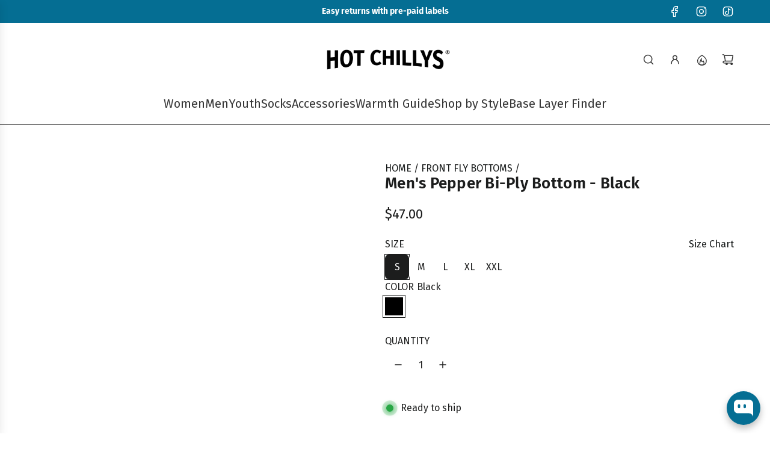

--- FILE ---
content_type: text/html; charset=utf-8
request_url: https://www.hotchillys.com/collections/front-fly-bottoms/products/mens-pepper-bi-ply-bottom?variant=25036615941
body_size: 83788
content:
<!doctype html>
<html class="js" lang="en">
<head>
  <!-- Basic page needs ================================================== -->
  <meta charset="utf-8"><meta http-equiv="X-UA-Compatible" content="IE=edge"><link rel="preconnect" href="https://fonts.shopifycdn.com" crossorigin><link href="//www.hotchillys.com/cdn/shop/t/63/assets/swiper-bundle.min.css?v=127370101718424465871764771123" rel="stylesheet" type="text/css" media="all" />
  <link href="//www.hotchillys.com/cdn/shop/t/63/assets/photoswipe.min.css?v=165459975419098386681764771124" rel="stylesheet" type="text/css" media="all" />
  <link href="//www.hotchillys.com/cdn/shop/t/63/assets/theme.min.css?v=33965632253059850261764771125" rel="stylesheet" type="text/css" media="all" />
  <link href="//www.hotchillys.com/cdn/shop/t/63/assets/custom.css?v=102493421877365237651764771124" rel="stylesheet" type="text/css" media="all" />

  
    <link rel="shortcut icon" href="//www.hotchillys.com/cdn/shop/files/HC_Pepper_Favicon.png?crop=center&height=180&v=1657717409&width=180" type="image/png">
    <link rel="apple-touch-icon" sizes="180x180" href="//www.hotchillys.com/cdn/shop/files/HC_Pepper_Favicon.png?crop=center&height=180&v=1657717409&width=180">
    <link rel="apple-touch-icon-precomposed" sizes="180x180" href="//www.hotchillys.com/cdn/shop/files/HC_Pepper_Favicon.png?crop=center&height=180&v=1657717409&width=180">
    <link rel="icon" type="image/png" sizes="32x32" href="//www.hotchillys.com/cdn/shop/files/HC_Pepper_Favicon.png?crop=center&height=32&v=1657717409&width=32">
    <link rel="icon" type="image/png" sizes="194x194" href="//www.hotchillys.com/cdn/shop/files/HC_Pepper_Favicon.png?crop=center&height=194&v=1657717409&width=194">
    <link rel="icon" type="image/png" sizes="192x192" href="//www.hotchillys.com/cdn/shop/files/HC_Pepper_Favicon.png?crop=center&height=192&v=1657717409&width=192">
    <link rel="icon" type="image/png" sizes="16x16" href="//www.hotchillys.com/cdn/shop/files/HC_Pepper_Favicon.png?crop=center&height=16&v=1657717409&width=16">
  

    <link rel="preload" as="font" href="//www.hotchillys.com/cdn/fonts/fira_sans/firasans_n6.6e69582c830743b0b2519d70cb6f53fae6750454.woff2" type="font/woff2" crossorigin>
    

    <link rel="preload" as="font" href="//www.hotchillys.com/cdn/fonts/fira_sans/firasans_n4.2bbe25c7eff81f2190328b1f4c09fff694a30391.woff2" type="font/woff2" crossorigin>
    
<!-- Title and description ================================================== -->
  <title>
    Men&#39;s Pepper Bi‑Ply Bottom – Black | Hot Chillys
  </title>

  
    <meta name="description" content="Stay warm this winter with Hot Chillys&#39; Men&#39;s Pepper Bi-Ply Bottom. Perfect cold weather thermal bottoms for men, ensuring comfort and warmth during your adventures.">
  

  <!-- Helpers ================================================== -->
  <!-- /snippets/social-meta-tags.liquid -->


<meta property="og:site_name" content="Hot Chillys">
<meta property="og:url" content="https://www.hotchillys.com/products/mens-pepper-bi-ply-bottom">
<meta property="og:title" content="Men's Pepper Bi-Ply Bottom - Black">
<meta property="og:type" content="product">
<meta property="og:description" content="Stay warm this winter with Hot Chillys&#39; Men&#39;s Pepper Bi-Ply Bottom. Perfect cold weather thermal bottoms for men, ensuring comfort and warmth during your adventures.">

  <meta property="og:price:amount" content="47.00">
  <meta property="og:price:currency" content="USD">

<meta property="og:image" content="http://www.hotchillys.com/cdn/shop/files/hot-chillys-cold-weather-thermal-bottoms-for-men-black-pepper-bi-ply.png?v=1748880244"><meta property="og:image" content="http://www.hotchillys.com/cdn/shop/files/PB3073_101_A_5.png?v=1748880244"><meta property="og:image" content="http://www.hotchillys.com/cdn/shop/files/PB3073_101_A_6.png?v=1748880245">
<meta property="og:image:alt" content="Men's Pepper Bi-Ply Bottom in Black for cold weather thermal bottoms for men to keep warm in winter"><meta property="og:image:alt" content="Hot Chillys Men's Pepper Bi-Ply Bottom - Black"><meta property="og:image:alt" content="Hot Chillys Men's Pepper Bi-Ply Bottom - Black 1">
<meta property="og:image:secure_url" content="https://www.hotchillys.com/cdn/shop/files/hot-chillys-cold-weather-thermal-bottoms-for-men-black-pepper-bi-ply.png?v=1748880244"><meta property="og:image:secure_url" content="https://www.hotchillys.com/cdn/shop/files/PB3073_101_A_5.png?v=1748880244"><meta property="og:image:secure_url" content="https://www.hotchillys.com/cdn/shop/files/PB3073_101_A_6.png?v=1748880245">


<meta name="x:card" content="summary_large_image">
<meta name="x:title" content="Men's Pepper Bi-Ply Bottom - Black">
<meta name="x:description" content="Stay warm this winter with Hot Chillys&#39; Men&#39;s Pepper Bi-Ply Bottom. Perfect cold weather thermal bottoms for men, ensuring comfort and warmth during your adventures.">

  <link rel="canonical" href="https://www.hotchillys.com/products/mens-pepper-bi-ply-bottom"/>
  <meta name="viewport" content="width=device-width, initial-scale=1, shrink-to-fit=no">
  <meta name="theme-color" content="rgba(21 24 24 / 1.0)">

  <!-- CSS ================================================== -->
  <style>
/*============================================================================
  #Typography
==============================================================================*/






@font-face {
  font-family: "Fira Sans";
  font-weight: 600;
  font-style: normal;
  font-display: swap;
  src: url("//www.hotchillys.com/cdn/fonts/fira_sans/firasans_n6.6e69582c830743b0b2519d70cb6f53fae6750454.woff2") format("woff2"),
       url("//www.hotchillys.com/cdn/fonts/fira_sans/firasans_n6.56f6d15fcabb3c1b127727e16232daf8adf28d0a.woff") format("woff");
}

@font-face {
  font-family: "Fira Sans";
  font-weight: 400;
  font-style: normal;
  font-display: swap;
  src: url("//www.hotchillys.com/cdn/fonts/fira_sans/firasans_n4.2bbe25c7eff81f2190328b1f4c09fff694a30391.woff2") format("woff2"),
       url("//www.hotchillys.com/cdn/fonts/fira_sans/firasans_n4.3080da6df53473deabf85f231151766e88fe58e5.woff") format("woff");
}


  @font-face {
  font-family: "Fira Sans";
  font-weight: 900;
  font-style: normal;
  font-display: swap;
  src: url("//www.hotchillys.com/cdn/fonts/fira_sans/firasans_n9.001b0d6fb7e289c726535453a9547d94dcbe4048.woff2") format("woff2"),
       url("//www.hotchillys.com/cdn/fonts/fira_sans/firasans_n9.bde05dc06babbff5b002da8501cb7ff510b94e24.woff") format("woff");
}




  @font-face {
  font-family: "Fira Sans";
  font-weight: 700;
  font-style: normal;
  font-display: swap;
  src: url("//www.hotchillys.com/cdn/fonts/fira_sans/firasans_n7.cc8dbbaa3add99fa3b5746d1e0ac6304aad5a265.woff2") format("woff2"),
       url("//www.hotchillys.com/cdn/fonts/fira_sans/firasans_n7.ec664a82413800dfe65a9cde8547a4b8bd643b08.woff") format("woff");
}




  @font-face {
  font-family: "Fira Sans";
  font-weight: 400;
  font-style: italic;
  font-display: swap;
  src: url("//www.hotchillys.com/cdn/fonts/fira_sans/firasans_i4.c80c323ec965c58e05ab85d436c872a499b8b684.woff2") format("woff2"),
       url("//www.hotchillys.com/cdn/fonts/fira_sans/firasans_i4.4a2d82e939dfe1cd2fff5fc4411d982dee96dce7.woff") format("woff");
}




  @font-face {
  font-family: "Fira Sans";
  font-weight: 700;
  font-style: italic;
  font-display: swap;
  src: url("//www.hotchillys.com/cdn/fonts/fira_sans/firasans_i7.a949787ab1c615cf91b95a6e513021199c64f31e.woff2") format("woff2"),
       url("//www.hotchillys.com/cdn/fonts/fira_sans/firasans_i7.799cab282970134691125391a3ab6bd6bc1306c6.woff") format("woff");
}









/*============================================================================
  #General Variables
==============================================================================*/

:root {

  --font-weight-normal: 400;
  --font-weight-bold: 700;
  --font-weight-header-bold: 900;

  --header-font-stack: "Fira Sans", sans-serif;
  --header-font-weight: 600;
  --header-font-style: normal;

  --header-font-case: uppercase;
  --header-font-size: 20;
  --header-font-size-px: 20px;

  --heading-spacing: 0.01em;
  --heading-line-height: 1;
  --heading-font-case: normal;
  --heading-font-stack: FontDrop;

  --body-font-stack: "Fira Sans", sans-serif;
  --body-font-weight: 400;
  --body-font-style: normal;

  --button-font-stack: "Fira Sans", sans-serif;
  --button-font-weight: 400;
  --button-font-style: normal;

  --label-font-stack: "Fira Sans", sans-serif;
  --label-font-weight: 400;
  --label-font-style: normal;
  --label-font-case: uppercase;
  --label-spacing: 0px;

  --navigation-font-stack: "Fira Sans", sans-serif;
  --navigation-font-weight: 600;
  --navigation-font-style: normal;
  --navigation-font-letter-spacing: 0px;

  --base-font-size-int: 16;
  --base-font-size: 16px;

  --body-font-size-12-to-em: 0.75em;
  --body-font-size-16-to-em: 1.0em;
  --body-font-size-22-to-em: 1.38em;
  --body-font-size-28-to-em: 1.75em;
  --body-font-size-36-to-em: 2.25em;

  /* Heading Sizes */

  
  --h1-size: 33px;
  --h2-size: 26px;
  --h3-size: 23px;
  --h4-size: 20px;
  --h5-size: 16px;
  --h6-size: 16px;

  --h1-size-mobile: 38px;
  --h2-size-mobile: 30px;
  --h3-size-mobile: 26px;
  --h4-size-mobile: 23px;
  --h5-size-mobile: 19px;
  --h6-size-mobile: 16px;

  --sale-badge-color: rgba(210 34 30 / 1.0);
  --sold-out-badge-color: rgba(55 55 55 / 1.0);
  --custom-badge-color: rgba(5 110 147 / 1.0);
  --preorder-badge-color: rgba(73 73 73 / 1.0);
  --countdown-badge-color: rgba(73 73 73 / 1.0);
  --badge-font-color: rgba(255 255 255 / 1.0);

  --primary-btn-text-color: rgba(255 255 255 / 1.0);
  --primary-btn-text-color-opacity50: color-mix(in srgb, var(--primary-btn-text-color), transparent 50%);
  --primary-btn-bg-color: rgba(55 55 55 / 1.0);
  --primary-btn-bg-color-opacity50: color-mix(in srgb, var(--primary-btn-bg-color), transparent 50%);

  --button-text-case: none;
  --button-font-size: 16;
  --button-font-size-px: 16px;
  --button-text-spacing-px: 1px;

  
    --text-line-clamp: 3;
  

  
    --alt-btn-border-radius: 0.5rem;
  

  --text-color: rgba(28 29 29 / 1.0);
  --text-color-transparent05: color-mix(in srgb, var(--text-color), transparent 95%);
  --text-color-transparent10: color-mix(in srgb, var(--text-color), transparent 90%);
  --text-color-transparent15: color-mix(in srgb, var(--text-color), transparent 85%);
  --text-color-transparent25: color-mix(in srgb, var(--text-color), transparent 75%);
  --text-color-transparent30: color-mix(in srgb, var(--text-color), transparent 70%);
  --text-color-transparent40: color-mix(in srgb, var(--text-color), transparent 60%);
  --text-color-transparent50: color-mix(in srgb, var(--text-color), transparent 50%);
  --text-color-transparent5: color-mix(in srgb, var(--text-color), transparent 50%);
  --text-color-transparent6: color-mix(in srgb, var(--text-color), transparent 40%);
  --text-color-transparent7: color-mix(in srgb, var(--text-color), transparent 30%);
  --text-color-transparent8: color-mix(in srgb, var(--text-color), transparent 20%);

  
    --small-body-font-size: 14px;
  

  --link-color: rgba(21 24 24 / 1.0);
  --on-sale-color: rgba(55 55 55 / 1.0);

  --body-color: rgba(255 255 255 / 1.0);
  --body-color-darken10: #e6e6e6;
  --body-color-transparent00: color-mix(in srgb, var(--body-color), transparent 100%);
  --body-color-transparent40: color-mix(in srgb, var(--body-color), transparent 60%);
  --body-color-transparent50: color-mix(in srgb, var(--body-color), transparent 50%);
  --body-color-transparent90: color-mix(in srgb, var(--body-color), transparent 10%);

  --body-overlay-color: color-mix(in srgb, var(--body-color-darken10), transparent 30%);

  --body-secondary-color: rgba(244 244 244 / 1.0);
  --body-secondary-color-transparent00: color-mix(in srgb, var(--body-secondary-color), transparent 100%);
  --body-secondary-color-darken05: color-mix(in srgb, var(--body-secondary-color), transparent 95%);

  --color-primary-background: #fff;
  --color-primary-background-rgb: 255, 255, 255;
  --color-secondary-background: rgba(244 244 244 / 1.0);

  --border-color: rgba(28, 29, 29, 0.25);
  --link-border-color: color-mix(in srgb, var(--link-color), transparent 50%);
  --border-color-darken10: #030303;
  --view-in-space-button-background: #f2f2f2;

  --header-color: rgba(255 255 255 / 1.0);
  --header-color-darken5-filter: #f2f2f2;
  --header-color-darken5: color-mix(in srgb, var(--header-color-darken5-filter), transparent 0%);

  --header-border-color: rgba(55 55 55 / 1.0);

  --announcement-text-size: 14px;
  --announcement-text-spacing: 0px;

  --logo-font-size: 16px;

  --overlay-header-text-color: rgba(255 255 255 / 1.0);
  --nav-text-color: rgba(55 55 55 / 1.0);
  --nav-text-color-transparent5: color-mix(in srgb, var(--nav-text-color), transparent 95%);
  --nav-text-color-transparent10: color-mix(in srgb, var(--nav-text-color), transparent 90%);
  --nav-text-color-transparent30: color-mix(in srgb, var(--nav-text-color), transparent 70%);
  --nav-text-color-transparent50: color-mix(in srgb, var(--nav-text-color), transparent 50%);

  --nav-text-hover: rgba(148 148 148 / 1.0);

  --color-scheme-light-background: rgba(244 244 244 / 1.0);
  --color-scheme-light-background-transparent40: color-mix(in srgb, var(--color-scheme-light-background), transparent 60%);
  --color-scheme-light-background-transparent50: color-mix(in srgb, var(--color-scheme-light-background), transparent 50%);
  --color-scheme-light-background-rgb: 244, 244, 244;

  --color-scheme-light-text: rgba(21 24 24 / 1.0);
  --color-scheme-light-text-transparent10: color-mix(in srgb, var(--color-scheme-light-text), transparent 90%);
  --color-scheme-light-text-transparent25: color-mix(in srgb, var(--color-scheme-light-text), transparent 75%);
  --color-scheme-light-text-transparent40: color-mix(in srgb, var(--color-scheme-light-text), transparent 60%);
  --color-scheme-light-text-transparent50: color-mix(in srgb, var(--color-scheme-light-text), transparent 50%);
  --color-scheme-light-text-transparent60: color-mix(in srgb, var(--color-scheme-light-text), transparent 40%);
  --color-scheme-light-text-transparent80: color-mix(in srgb, var(--color-scheme-light-text), transparent 20%);

  --color-scheme-feature-background: rgba(5 110 147 / 1.0);
  --color-scheme-feature-background-transparent40: color-mix(in srgb, var(--color-scheme-feature-background), transparent 60%);
  --color-scheme-feature-background-transparent50: color-mix(in srgb, var(--color-scheme-feature-background), transparent 50%);
  --color-scheme-feature-background-rgb: 5, 110, 147;

  --color-scheme-feature-text: rgba(255 255 255 / 1.0);
  --color-scheme-feature-text-transparent10: color-mix(in srgb, var(--color-scheme-feature-text), transparent 90%);
  --color-scheme-feature-text-transparent25: color-mix(in srgb, var(--color-scheme-feature-text), transparent 75%);
  --color-scheme-feature-text-transparent40: color-mix(in srgb, var(--color-scheme-feature-text), transparent 60%);
  --color-scheme-feature-text-transparent50: color-mix(in srgb, var(--color-scheme-feature-text), transparent 50%);
  --color-scheme-feature-text-transparent60: color-mix(in srgb, var(--color-scheme-feature-text), transparent 40%);
  --color-scheme-feature-text-transparent80: color-mix(in srgb, var(--color-scheme-feature-text), transparent 20%);

  --homepage-sections-accent-secondary-color-transparent60: color-mix(in srgb, var(--color-scheme-feature-text), transparent 40%);

  --color-scheme-dark-background: rgba(43 43 43 / 1.0);
  --color-scheme-dark-background-transparent40: color-mix(in srgb, var(--color-scheme-dark-background), transparent 60%);
  --color-scheme-dark-background-transparent50: color-mix(in srgb, var(--color-scheme-dark-background), transparent 50%);
  --color-scheme-dark-background-rgb: 43, 43, 43;

  --color-scheme-dark-text: rgba(255 255 255 / 1.0);
  --color-scheme-dark-text-transparent10: color-mix(in srgb, var(--color-scheme-dark-text), transparent 90%);
  --color-scheme-dark-text-transparent25: color-mix(in srgb, var(--color-scheme-dark-text), transparent 75%);
  --color-scheme-dark-text-transparent40: color-mix(in srgb, var(--color-scheme-dark-text), transparent 60%);
  --color-scheme-dark-text-transparent50: color-mix(in srgb, var(--color-scheme-dark-text), transparent 50%);
  --color-scheme-dark-text-transparent60: color-mix(in srgb, var(--color-scheme-dark-text), transparent 40%);
  --color-scheme-dark-text-transparent80: color-mix(in srgb, var(--color-scheme-dark-text), transparent 20%);

  --filter-bg-color: rgba(28, 29, 29, 0.1);

  --menu-drawer-color: rgba(248 248 248 / 1.0);
  --menu-drawer-text-color: rgba(55 55 55 / 1.0);
  --menu-drawer-text-color-transparent10: color-mix(in srgb, var(--menu-drawer-text-color), transparent 90%);
  --menu-drawer-text-color-transparent30: color-mix(in srgb, var(--menu-drawer-text-color), transparent 70%);
  --menu-drawer-border-color: color-mix(in srgb, var(--menu-drawer-text-color), transparent 75%);
  --menu-drawer-text-hover-color: rgba(105 105 105 / 1.0);

  --cart-drawer-color: rgba(255 255 255 / 1.0);
  --cart-drawer-color-transparent50: color-mix(in srgb, var(--cart-drawer-color), transparent 50%);
  --cart-drawer-text-color: rgba(55 55 55 / 1.0);
  --cart-drawer-text-color-transparent10: color-mix(in srgb, var(--cart-drawer-text-color), transparent 90%);
  --cart-drawer-text-color-transparent25: color-mix(in srgb, var(--cart-drawer-text-color), transparent 75%);
  --cart-drawer-text-color-transparent40: color-mix(in srgb, var(--cart-drawer-text-color), transparent 60%);
  --cart-drawer-text-color-transparent50: color-mix(in srgb, var(--cart-drawer-text-color), transparent 50%);
  --cart-drawer-text-color-transparent70: color-mix(in srgb, var(--cart-drawer-text-color), transparent 30%);
  --cart-drawer-border-color: color-mix(in srgb, var(--cart-drawer-text-color), transparent 75%);

  --success-color: #28a745;
  --error-color: #DC3545;
  --warning-color: #EB9247;

  /* Shop Pay Installments variables */
  --color-body: rgba(244 244 244 / 1.0);
  --color-bg: rgba(244 244 244 / 1.0);

  /* Checkbox */
  --checkbox-size: 16px;
  --inline-icon-size: 16px;
  --line-height-base: 1.6;

  /* Grid spacing */
  --grid-spacing: 20px;
  
    --grid-spacing-tight: 10px;
    --grid-spacing-loose: 20px;
  

  /* Border radius */
  --block-border-radius: 0;
  --input-border-radius: 0;
  --thumbnail-border-radius: 0;
  --badge-border-radius: 0;
  
    --block-border-radius: 0.7rem;
    --input-border-radius: 0.4rem;
    --thumbnail-border-radius: 0.4rem;
    --badge-border-radius: 0.3rem;
    --swatch-border-radius: 0.2rem;
  

  --swatch-border-radius: 0;
  
    --swatch-border-radius: 0.04rem;
  

  --card-swatch-size: 20px;
}
</style>

  <style data-shopify>
    *,
    *::before,
    *::after {
      box-sizing: inherit;
    }

    html {
      box-sizing: border-box;
      background-color: var(--body-color);
      height: 100%;
      margin: 0;
    }

    body {
      background-color: var(--body-color);
      min-height: 100%;
      margin: 0;
      display: grid;
      grid-template-rows: auto auto 1fr auto;
      grid-template-columns: 100%;
      overflow-x: hidden;
    }

    .sr-only {
      position: absolute;
      width: 1px;
      height: 1px;
      padding: 0;
      margin: -1px;
      overflow: hidden;
      clip: rect(0, 0, 0, 0);
      border: 0;
    }

    .sr-only-focusable:active, .sr-only-focusable:focus {
      position: static;
      width: auto;
      height: auto;
      margin: 0;
      overflow: visible;
      clip: auto;
    }
  </style>

  <!-- Header hook for plugins ================================================== -->
  <script>window.performance && window.performance.mark && window.performance.mark('shopify.content_for_header.start');</script><meta name="google-site-verification" content="Bt8Zbr4Ht0CcgwVjlk6HwKrxT9cwWh1EpeN_4tVFPJI">
<meta id="shopify-digital-wallet" name="shopify-digital-wallet" content="/15145838/digital_wallets/dialog">
<meta name="shopify-checkout-api-token" content="477494c0ebaccb5e740204c0cbe5250a">
<link rel="alternate" type="application/json+oembed" href="https://www.hotchillys.com/products/mens-pepper-bi-ply-bottom.oembed">
<script async="async" src="/checkouts/internal/preloads.js?locale=en-US"></script>
<link rel="preconnect" href="https://shop.app" crossorigin="anonymous">
<script async="async" src="https://shop.app/checkouts/internal/preloads.js?locale=en-US&shop_id=15145838" crossorigin="anonymous"></script>
<script id="apple-pay-shop-capabilities" type="application/json">{"shopId":15145838,"countryCode":"US","currencyCode":"USD","merchantCapabilities":["supports3DS"],"merchantId":"gid:\/\/shopify\/Shop\/15145838","merchantName":"Hot Chillys","requiredBillingContactFields":["postalAddress","email","phone"],"requiredShippingContactFields":["postalAddress","email","phone"],"shippingType":"shipping","supportedNetworks":["visa","masterCard","amex","discover","elo","jcb"],"total":{"type":"pending","label":"Hot Chillys","amount":"1.00"},"shopifyPaymentsEnabled":true,"supportsSubscriptions":true}</script>
<script id="shopify-features" type="application/json">{"accessToken":"477494c0ebaccb5e740204c0cbe5250a","betas":["rich-media-storefront-analytics"],"domain":"www.hotchillys.com","predictiveSearch":true,"shopId":15145838,"locale":"en"}</script>
<script>var Shopify = Shopify || {};
Shopify.shop = "hotchillys.myshopify.com";
Shopify.locale = "en";
Shopify.currency = {"active":"USD","rate":"1.0"};
Shopify.country = "US";
Shopify.theme = {"name":"Flow 41.2.2","id":136007876702,"schema_name":"Flow","schema_version":"41.2.2","theme_store_id":801,"role":"main"};
Shopify.theme.handle = "null";
Shopify.theme.style = {"id":null,"handle":null};
Shopify.cdnHost = "www.hotchillys.com/cdn";
Shopify.routes = Shopify.routes || {};
Shopify.routes.root = "/";</script>
<script type="module">!function(o){(o.Shopify=o.Shopify||{}).modules=!0}(window);</script>
<script>!function(o){function n(){var o=[];function n(){o.push(Array.prototype.slice.apply(arguments))}return n.q=o,n}var t=o.Shopify=o.Shopify||{};t.loadFeatures=n(),t.autoloadFeatures=n()}(window);</script>
<script>
  window.ShopifyPay = window.ShopifyPay || {};
  window.ShopifyPay.apiHost = "shop.app\/pay";
  window.ShopifyPay.redirectState = null;
</script>
<script id="shop-js-analytics" type="application/json">{"pageType":"product"}</script>
<script defer="defer" async type="module" src="//www.hotchillys.com/cdn/shopifycloud/shop-js/modules/v2/client.init-shop-cart-sync_BT-GjEfc.en.esm.js"></script>
<script defer="defer" async type="module" src="//www.hotchillys.com/cdn/shopifycloud/shop-js/modules/v2/chunk.common_D58fp_Oc.esm.js"></script>
<script defer="defer" async type="module" src="//www.hotchillys.com/cdn/shopifycloud/shop-js/modules/v2/chunk.modal_xMitdFEc.esm.js"></script>
<script type="module">
  await import("//www.hotchillys.com/cdn/shopifycloud/shop-js/modules/v2/client.init-shop-cart-sync_BT-GjEfc.en.esm.js");
await import("//www.hotchillys.com/cdn/shopifycloud/shop-js/modules/v2/chunk.common_D58fp_Oc.esm.js");
await import("//www.hotchillys.com/cdn/shopifycloud/shop-js/modules/v2/chunk.modal_xMitdFEc.esm.js");

  window.Shopify.SignInWithShop?.initShopCartSync?.({"fedCMEnabled":true,"windoidEnabled":true});

</script>
<script>
  window.Shopify = window.Shopify || {};
  if (!window.Shopify.featureAssets) window.Shopify.featureAssets = {};
  window.Shopify.featureAssets['shop-js'] = {"shop-cart-sync":["modules/v2/client.shop-cart-sync_DZOKe7Ll.en.esm.js","modules/v2/chunk.common_D58fp_Oc.esm.js","modules/v2/chunk.modal_xMitdFEc.esm.js"],"init-fed-cm":["modules/v2/client.init-fed-cm_B6oLuCjv.en.esm.js","modules/v2/chunk.common_D58fp_Oc.esm.js","modules/v2/chunk.modal_xMitdFEc.esm.js"],"shop-cash-offers":["modules/v2/client.shop-cash-offers_D2sdYoxE.en.esm.js","modules/v2/chunk.common_D58fp_Oc.esm.js","modules/v2/chunk.modal_xMitdFEc.esm.js"],"shop-login-button":["modules/v2/client.shop-login-button_QeVjl5Y3.en.esm.js","modules/v2/chunk.common_D58fp_Oc.esm.js","modules/v2/chunk.modal_xMitdFEc.esm.js"],"pay-button":["modules/v2/client.pay-button_DXTOsIq6.en.esm.js","modules/v2/chunk.common_D58fp_Oc.esm.js","modules/v2/chunk.modal_xMitdFEc.esm.js"],"shop-button":["modules/v2/client.shop-button_DQZHx9pm.en.esm.js","modules/v2/chunk.common_D58fp_Oc.esm.js","modules/v2/chunk.modal_xMitdFEc.esm.js"],"avatar":["modules/v2/client.avatar_BTnouDA3.en.esm.js"],"init-windoid":["modules/v2/client.init-windoid_CR1B-cfM.en.esm.js","modules/v2/chunk.common_D58fp_Oc.esm.js","modules/v2/chunk.modal_xMitdFEc.esm.js"],"init-shop-for-new-customer-accounts":["modules/v2/client.init-shop-for-new-customer-accounts_C_vY_xzh.en.esm.js","modules/v2/client.shop-login-button_QeVjl5Y3.en.esm.js","modules/v2/chunk.common_D58fp_Oc.esm.js","modules/v2/chunk.modal_xMitdFEc.esm.js"],"init-shop-email-lookup-coordinator":["modules/v2/client.init-shop-email-lookup-coordinator_BI7n9ZSv.en.esm.js","modules/v2/chunk.common_D58fp_Oc.esm.js","modules/v2/chunk.modal_xMitdFEc.esm.js"],"init-shop-cart-sync":["modules/v2/client.init-shop-cart-sync_BT-GjEfc.en.esm.js","modules/v2/chunk.common_D58fp_Oc.esm.js","modules/v2/chunk.modal_xMitdFEc.esm.js"],"shop-toast-manager":["modules/v2/client.shop-toast-manager_DiYdP3xc.en.esm.js","modules/v2/chunk.common_D58fp_Oc.esm.js","modules/v2/chunk.modal_xMitdFEc.esm.js"],"init-customer-accounts":["modules/v2/client.init-customer-accounts_D9ZNqS-Q.en.esm.js","modules/v2/client.shop-login-button_QeVjl5Y3.en.esm.js","modules/v2/chunk.common_D58fp_Oc.esm.js","modules/v2/chunk.modal_xMitdFEc.esm.js"],"init-customer-accounts-sign-up":["modules/v2/client.init-customer-accounts-sign-up_iGw4briv.en.esm.js","modules/v2/client.shop-login-button_QeVjl5Y3.en.esm.js","modules/v2/chunk.common_D58fp_Oc.esm.js","modules/v2/chunk.modal_xMitdFEc.esm.js"],"shop-follow-button":["modules/v2/client.shop-follow-button_CqMgW2wH.en.esm.js","modules/v2/chunk.common_D58fp_Oc.esm.js","modules/v2/chunk.modal_xMitdFEc.esm.js"],"checkout-modal":["modules/v2/client.checkout-modal_xHeaAweL.en.esm.js","modules/v2/chunk.common_D58fp_Oc.esm.js","modules/v2/chunk.modal_xMitdFEc.esm.js"],"shop-login":["modules/v2/client.shop-login_D91U-Q7h.en.esm.js","modules/v2/chunk.common_D58fp_Oc.esm.js","modules/v2/chunk.modal_xMitdFEc.esm.js"],"lead-capture":["modules/v2/client.lead-capture_BJmE1dJe.en.esm.js","modules/v2/chunk.common_D58fp_Oc.esm.js","modules/v2/chunk.modal_xMitdFEc.esm.js"],"payment-terms":["modules/v2/client.payment-terms_Ci9AEqFq.en.esm.js","modules/v2/chunk.common_D58fp_Oc.esm.js","modules/v2/chunk.modal_xMitdFEc.esm.js"]};
</script>
<script>(function() {
  var isLoaded = false;
  function asyncLoad() {
    if (isLoaded) return;
    isLoaded = true;
    var urls = ["\/\/cdn.shopify.com\/proxy\/121f9a12f42b842bea27f33c91c0c19ddf2da679589815000f67eb550f586a6c\/static.cdn.printful.com\/static\/js\/external\/shopify-product-customizer.js?v=0.28\u0026shop=hotchillys.myshopify.com\u0026sp-cache-control=cHVibGljLCBtYXgtYWdlPTkwMA","https:\/\/id-shop.govx.com\/app\/hotchillys.myshopify.com\/govx.js?shop=hotchillys.myshopify.com"];
    for (var i = 0; i < urls.length; i++) {
      var s = document.createElement('script');
      s.type = 'text/javascript';
      s.async = true;
      s.src = urls[i];
      var x = document.getElementsByTagName('script')[0];
      x.parentNode.insertBefore(s, x);
    }
  };
  if(window.attachEvent) {
    window.attachEvent('onload', asyncLoad);
  } else {
    window.addEventListener('load', asyncLoad, false);
  }
})();</script>
<script id="__st">var __st={"a":15145838,"offset":-18000,"reqid":"9a297b27-55b8-4384-aceb-f3e81fd19243-1769260217","pageurl":"www.hotchillys.com\/collections\/front-fly-bottoms\/products\/mens-pepper-bi-ply-bottom?variant=25036615941","u":"dacf2fd07645","p":"product","rtyp":"product","rid":6314223749};</script>
<script>window.ShopifyPaypalV4VisibilityTracking = true;</script>
<script id="captcha-bootstrap">!function(){'use strict';const t='contact',e='account',n='new_comment',o=[[t,t],['blogs',n],['comments',n],[t,'customer']],c=[[e,'customer_login'],[e,'guest_login'],[e,'recover_customer_password'],[e,'create_customer']],r=t=>t.map((([t,e])=>`form[action*='/${t}']:not([data-nocaptcha='true']) input[name='form_type'][value='${e}']`)).join(','),a=t=>()=>t?[...document.querySelectorAll(t)].map((t=>t.form)):[];function s(){const t=[...o],e=r(t);return a(e)}const i='password',u='form_key',d=['recaptcha-v3-token','g-recaptcha-response','h-captcha-response',i],f=()=>{try{return window.sessionStorage}catch{return}},m='__shopify_v',_=t=>t.elements[u];function p(t,e,n=!1){try{const o=window.sessionStorage,c=JSON.parse(o.getItem(e)),{data:r}=function(t){const{data:e,action:n}=t;return t[m]||n?{data:e,action:n}:{data:t,action:n}}(c);for(const[e,n]of Object.entries(r))t.elements[e]&&(t.elements[e].value=n);n&&o.removeItem(e)}catch(o){console.error('form repopulation failed',{error:o})}}const l='form_type',E='cptcha';function T(t){t.dataset[E]=!0}const w=window,h=w.document,L='Shopify',v='ce_forms',y='captcha';let A=!1;((t,e)=>{const n=(g='f06e6c50-85a8-45c8-87d0-21a2b65856fe',I='https://cdn.shopify.com/shopifycloud/storefront-forms-hcaptcha/ce_storefront_forms_captcha_hcaptcha.v1.5.2.iife.js',D={infoText:'Protected by hCaptcha',privacyText:'Privacy',termsText:'Terms'},(t,e,n)=>{const o=w[L][v],c=o.bindForm;if(c)return c(t,g,e,D).then(n);var r;o.q.push([[t,g,e,D],n]),r=I,A||(h.body.append(Object.assign(h.createElement('script'),{id:'captcha-provider',async:!0,src:r})),A=!0)});var g,I,D;w[L]=w[L]||{},w[L][v]=w[L][v]||{},w[L][v].q=[],w[L][y]=w[L][y]||{},w[L][y].protect=function(t,e){n(t,void 0,e),T(t)},Object.freeze(w[L][y]),function(t,e,n,w,h,L){const[v,y,A,g]=function(t,e,n){const i=e?o:[],u=t?c:[],d=[...i,...u],f=r(d),m=r(i),_=r(d.filter((([t,e])=>n.includes(e))));return[a(f),a(m),a(_),s()]}(w,h,L),I=t=>{const e=t.target;return e instanceof HTMLFormElement?e:e&&e.form},D=t=>v().includes(t);t.addEventListener('submit',(t=>{const e=I(t);if(!e)return;const n=D(e)&&!e.dataset.hcaptchaBound&&!e.dataset.recaptchaBound,o=_(e),c=g().includes(e)&&(!o||!o.value);(n||c)&&t.preventDefault(),c&&!n&&(function(t){try{if(!f())return;!function(t){const e=f();if(!e)return;const n=_(t);if(!n)return;const o=n.value;o&&e.removeItem(o)}(t);const e=Array.from(Array(32),(()=>Math.random().toString(36)[2])).join('');!function(t,e){_(t)||t.append(Object.assign(document.createElement('input'),{type:'hidden',name:u})),t.elements[u].value=e}(t,e),function(t,e){const n=f();if(!n)return;const o=[...t.querySelectorAll(`input[type='${i}']`)].map((({name:t})=>t)),c=[...d,...o],r={};for(const[a,s]of new FormData(t).entries())c.includes(a)||(r[a]=s);n.setItem(e,JSON.stringify({[m]:1,action:t.action,data:r}))}(t,e)}catch(e){console.error('failed to persist form',e)}}(e),e.submit())}));const S=(t,e)=>{t&&!t.dataset[E]&&(n(t,e.some((e=>e===t))),T(t))};for(const o of['focusin','change'])t.addEventListener(o,(t=>{const e=I(t);D(e)&&S(e,y())}));const B=e.get('form_key'),M=e.get(l),P=B&&M;t.addEventListener('DOMContentLoaded',(()=>{const t=y();if(P)for(const e of t)e.elements[l].value===M&&p(e,B);[...new Set([...A(),...v().filter((t=>'true'===t.dataset.shopifyCaptcha))])].forEach((e=>S(e,t)))}))}(h,new URLSearchParams(w.location.search),n,t,e,['guest_login'])})(!0,!0)}();</script>
<script integrity="sha256-4kQ18oKyAcykRKYeNunJcIwy7WH5gtpwJnB7kiuLZ1E=" data-source-attribution="shopify.loadfeatures" defer="defer" src="//www.hotchillys.com/cdn/shopifycloud/storefront/assets/storefront/load_feature-a0a9edcb.js" crossorigin="anonymous"></script>
<script crossorigin="anonymous" defer="defer" src="//www.hotchillys.com/cdn/shopifycloud/storefront/assets/shopify_pay/storefront-65b4c6d7.js?v=20250812"></script>
<script data-source-attribution="shopify.dynamic_checkout.dynamic.init">var Shopify=Shopify||{};Shopify.PaymentButton=Shopify.PaymentButton||{isStorefrontPortableWallets:!0,init:function(){window.Shopify.PaymentButton.init=function(){};var t=document.createElement("script");t.src="https://www.hotchillys.com/cdn/shopifycloud/portable-wallets/latest/portable-wallets.en.js",t.type="module",document.head.appendChild(t)}};
</script>
<script data-source-attribution="shopify.dynamic_checkout.buyer_consent">
  function portableWalletsHideBuyerConsent(e){var t=document.getElementById("shopify-buyer-consent"),n=document.getElementById("shopify-subscription-policy-button");t&&n&&(t.classList.add("hidden"),t.setAttribute("aria-hidden","true"),n.removeEventListener("click",e))}function portableWalletsShowBuyerConsent(e){var t=document.getElementById("shopify-buyer-consent"),n=document.getElementById("shopify-subscription-policy-button");t&&n&&(t.classList.remove("hidden"),t.removeAttribute("aria-hidden"),n.addEventListener("click",e))}window.Shopify?.PaymentButton&&(window.Shopify.PaymentButton.hideBuyerConsent=portableWalletsHideBuyerConsent,window.Shopify.PaymentButton.showBuyerConsent=portableWalletsShowBuyerConsent);
</script>
<script data-source-attribution="shopify.dynamic_checkout.cart.bootstrap">document.addEventListener("DOMContentLoaded",(function(){function t(){return document.querySelector("shopify-accelerated-checkout-cart, shopify-accelerated-checkout")}if(t())Shopify.PaymentButton.init();else{new MutationObserver((function(e,n){t()&&(Shopify.PaymentButton.init(),n.disconnect())})).observe(document.body,{childList:!0,subtree:!0})}}));
</script>
<link id="shopify-accelerated-checkout-styles" rel="stylesheet" media="screen" href="https://www.hotchillys.com/cdn/shopifycloud/portable-wallets/latest/accelerated-checkout-backwards-compat.css" crossorigin="anonymous">
<style id="shopify-accelerated-checkout-cart">
        #shopify-buyer-consent {
  margin-top: 1em;
  display: inline-block;
  width: 100%;
}

#shopify-buyer-consent.hidden {
  display: none;
}

#shopify-subscription-policy-button {
  background: none;
  border: none;
  padding: 0;
  text-decoration: underline;
  font-size: inherit;
  cursor: pointer;
}

#shopify-subscription-policy-button::before {
  box-shadow: none;
}

      </style>

<script>window.performance && window.performance.mark && window.performance.mark('shopify.content_for_header.end');</script>

  <script defer src="//www.hotchillys.com/cdn/shop/t/63/assets/eventBus.js?v=100401504747444416941764771125"></script>

  <script type="text/javascript">
		window.wetheme = {
			name: 'Flow',
			webcomponentRegistry: {
        registry: {},
				checkScriptLoaded: function(key) {
					return window.wetheme.webcomponentRegistry.registry[key] ? true : false
				},
        register: function(registration) {
            if(!window.wetheme.webcomponentRegistry.checkScriptLoaded(registration.key)) {
              window.wetheme.webcomponentRegistry.registry[registration.key] = registration
            }
        }
      }
    };
	</script>

  

  
  <meta name="google-site-verification" content="jGvg7M5w4oBCt6saq_IYhpsx0clYf1bpn9tAgz3eujY" />
<!-- BEGIN app block: shopify://apps/klaviyo-email-marketing-sms/blocks/klaviyo-onsite-embed/2632fe16-c075-4321-a88b-50b567f42507 -->












  <script async src="https://static.klaviyo.com/onsite/js/UD9nmy/klaviyo.js?company_id=UD9nmy"></script>
  <script>!function(){if(!window.klaviyo){window._klOnsite=window._klOnsite||[];try{window.klaviyo=new Proxy({},{get:function(n,i){return"push"===i?function(){var n;(n=window._klOnsite).push.apply(n,arguments)}:function(){for(var n=arguments.length,o=new Array(n),w=0;w<n;w++)o[w]=arguments[w];var t="function"==typeof o[o.length-1]?o.pop():void 0,e=new Promise((function(n){window._klOnsite.push([i].concat(o,[function(i){t&&t(i),n(i)}]))}));return e}}})}catch(n){window.klaviyo=window.klaviyo||[],window.klaviyo.push=function(){var n;(n=window._klOnsite).push.apply(n,arguments)}}}}();</script>

  
    <script id="viewed_product">
      if (item == null) {
        var _learnq = _learnq || [];

        var MetafieldReviews = null
        var MetafieldYotpoRating = null
        var MetafieldYotpoCount = null
        var MetafieldLooxRating = null
        var MetafieldLooxCount = null
        var okendoProduct = null
        var okendoProductReviewCount = null
        var okendoProductReviewAverageValue = null
        try {
          // The following fields are used for Customer Hub recently viewed in order to add reviews.
          // This information is not part of __kla_viewed. Instead, it is part of __kla_viewed_reviewed_items
          MetafieldReviews = {"rating":{"scale_min":"1.0","scale_max":"5.0","value":"1.0"},"rating_count":0};
          MetafieldYotpoRating = null
          MetafieldYotpoCount = null
          MetafieldLooxRating = null
          MetafieldLooxCount = null

          okendoProduct = null
          // If the okendo metafield is not legacy, it will error, which then requires the new json formatted data
          if (okendoProduct && 'error' in okendoProduct) {
            okendoProduct = null
          }
          okendoProductReviewCount = okendoProduct ? okendoProduct.reviewCount : null
          okendoProductReviewAverageValue = okendoProduct ? okendoProduct.reviewAverageValue : null
        } catch (error) {
          console.error('Error in Klaviyo onsite reviews tracking:', error);
        }

        var item = {
          Name: "Men's Pepper Bi-Ply Bottom - Black",
          ProductID: 6314223749,
          Categories: ["Adult","Best Sellers","Cool to Cold Conditions","Coupons Apply to Products","Front Fly Bottoms","High-Performance Thermals","Hot Chillys Base Layers","Legacy Collection","Men's Base Layer Bottoms \u0026 Thermal Pants","Men's Thermal Base Layers for Ultimate Warmth","Midweight Base Layers","Pepper Bi-Ply Midweight Thermals","Pro Deals","Relaxed Fit","Thermal Base Layer Tights and Bottoms","Thermal Bottoms \u0026 Base Layer Pants","Thermal Snow Sports Clothing","Warmth 7 Yellow - Two Layer warmth for cold conditions"],
          ImageURL: "https://www.hotchillys.com/cdn/shop/files/hot-chillys-cold-weather-thermal-bottoms-for-men-black-pepper-bi-ply_grande.png?v=1748880244",
          URL: "https://www.hotchillys.com/products/mens-pepper-bi-ply-bottom",
          Brand: "Hot Chillys",
          Price: "$47.00",
          Value: "47.00",
          CompareAtPrice: "$0.00"
        };
        _learnq.push(['track', 'Viewed Product', item]);
        _learnq.push(['trackViewedItem', {
          Title: item.Name,
          ItemId: item.ProductID,
          Categories: item.Categories,
          ImageUrl: item.ImageURL,
          Url: item.URL,
          Metadata: {
            Brand: item.Brand,
            Price: item.Price,
            Value: item.Value,
            CompareAtPrice: item.CompareAtPrice
          },
          metafields:{
            reviews: MetafieldReviews,
            yotpo:{
              rating: MetafieldYotpoRating,
              count: MetafieldYotpoCount,
            },
            loox:{
              rating: MetafieldLooxRating,
              count: MetafieldLooxCount,
            },
            okendo: {
              rating: okendoProductReviewAverageValue,
              count: okendoProductReviewCount,
            }
          }
        }]);
      }
    </script>
  




  <script>
    window.klaviyoReviewsProductDesignMode = false
  </script>







<!-- END app block --><!-- BEGIN app block: shopify://apps/judge-me-reviews/blocks/judgeme_core/61ccd3b1-a9f2-4160-9fe9-4fec8413e5d8 --><!-- Start of Judge.me Core -->






<link rel="dns-prefetch" href="https://cdnwidget.judge.me">
<link rel="dns-prefetch" href="https://cdn.judge.me">
<link rel="dns-prefetch" href="https://cdn1.judge.me">
<link rel="dns-prefetch" href="https://api.judge.me">

<script data-cfasync='false' class='jdgm-settings-script'>window.jdgmSettings={"pagination":5,"disable_web_reviews":false,"badge_no_review_text":"No reviews","badge_n_reviews_text":"{{ n }} review/reviews","badge_star_color":"#D2221E","hide_badge_preview_if_no_reviews":true,"badge_hide_text":true,"enforce_center_preview_badge":false,"widget_title":"Customer Reviews","widget_open_form_text":"Write a review","widget_close_form_text":"Cancel review","widget_refresh_page_text":"Refresh page","widget_summary_text":"Based on {{ number_of_reviews }} review/reviews","widget_no_review_text":"Be the first to write a review","widget_name_field_text":"Display name","widget_verified_name_field_text":"Verified Name (public)","widget_name_placeholder_text":"Display name","widget_required_field_error_text":"This field is required.","widget_email_field_text":"Email address","widget_verified_email_field_text":"Verified Email (private, can not be edited)","widget_email_placeholder_text":"Your email address","widget_email_field_error_text":"Please enter a valid email address.","widget_rating_field_text":"Rating","widget_review_title_field_text":"Review Title","widget_review_title_placeholder_text":"Give your review a title","widget_review_body_field_text":"Review content","widget_review_body_placeholder_text":"Start writing here...","widget_pictures_field_text":"Picture/Video (optional)","widget_submit_review_text":"Submit Review","widget_submit_verified_review_text":"Submit Verified Review","widget_submit_success_msg_with_auto_publish":"Thank you! Please refresh the page in a few moments to see your review. You can remove or edit your review by logging into \u003ca href='https://judge.me/login' target='_blank' rel='nofollow noopener'\u003eJudge.me\u003c/a\u003e","widget_submit_success_msg_no_auto_publish":"Thank you! Your review will be published as soon as it is approved by the shop admin. You can remove or edit your review by logging into \u003ca href='https://judge.me/login' target='_blank' rel='nofollow noopener'\u003eJudge.me\u003c/a\u003e","widget_show_default_reviews_out_of_total_text":"Showing {{ n_reviews_shown }} out of {{ n_reviews }} reviews.","widget_show_all_link_text":"Show all","widget_show_less_link_text":"Show less","widget_author_said_text":"{{ reviewer_name }} said:","widget_days_text":"{{ n }} days ago","widget_weeks_text":"{{ n }} week/weeks ago","widget_months_text":"{{ n }} month/months ago","widget_years_text":"{{ n }} year/years ago","widget_yesterday_text":"Yesterday","widget_today_text":"Today","widget_replied_text":"\u003e\u003e {{ shop_name }} replied:","widget_read_more_text":"Read more","widget_reviewer_name_as_initial":"","widget_rating_filter_color":"#056E93","widget_rating_filter_see_all_text":"See all reviews","widget_sorting_most_recent_text":"Most Recent","widget_sorting_highest_rating_text":"Highest Rating","widget_sorting_lowest_rating_text":"Lowest Rating","widget_sorting_with_pictures_text":"Only Pictures","widget_sorting_most_helpful_text":"Most Helpful","widget_open_question_form_text":"Ask a question","widget_reviews_subtab_text":"Reviews","widget_questions_subtab_text":"Questions","widget_question_label_text":"Question","widget_answer_label_text":"Answer","widget_question_placeholder_text":"Write your question here","widget_submit_question_text":"Submit Question","widget_question_submit_success_text":"Thank you for your question! We will notify you once it gets answered.","widget_star_color":"#D2221E","verified_badge_text":"Verified","verified_badge_bg_color":"","verified_badge_text_color":"","verified_badge_placement":"left-of-reviewer-name","widget_review_max_height":"","widget_hide_border":false,"widget_social_share":false,"widget_thumb":false,"widget_review_location_show":false,"widget_location_format":"","all_reviews_include_out_of_store_products":true,"all_reviews_out_of_store_text":"(out of store)","all_reviews_pagination":100,"all_reviews_product_name_prefix_text":"about","enable_review_pictures":true,"enable_question_anwser":true,"widget_theme":"carousel","review_date_format":"mm/dd/yyyy","default_sort_method":"most-recent","widget_product_reviews_subtab_text":"Product Reviews","widget_shop_reviews_subtab_text":"Shop Reviews","widget_other_products_reviews_text":"Reviews for other products","widget_store_reviews_subtab_text":"Store reviews","widget_no_store_reviews_text":"This store hasn't received any reviews yet","widget_web_restriction_product_reviews_text":"This product hasn't received any reviews yet","widget_no_items_text":"No items found","widget_show_more_text":"Show more","widget_write_a_store_review_text":"Write a Store Review","widget_other_languages_heading":"Reviews in Other Languages","widget_translate_review_text":"Translate review to {{ language }}","widget_translating_review_text":"Translating...","widget_show_original_translation_text":"Show original ({{ language }})","widget_translate_review_failed_text":"Review couldn't be translated.","widget_translate_review_retry_text":"Retry","widget_translate_review_try_again_later_text":"Try again later","show_product_url_for_grouped_product":true,"widget_sorting_pictures_first_text":"Pictures First","show_pictures_on_all_rev_page_mobile":false,"show_pictures_on_all_rev_page_desktop":false,"floating_tab_hide_mobile_install_preference":false,"floating_tab_button_name":"★ Reviews","floating_tab_title":"Let customers speak for us","floating_tab_button_color":"","floating_tab_button_background_color":"","floating_tab_url":"","floating_tab_url_enabled":false,"floating_tab_tab_style":"text","all_reviews_text_badge_text":"Customers rate us {{ shop.metafields.judgeme.all_reviews_rating | round: 1 }}/5 based on {{ shop.metafields.judgeme.all_reviews_count }} reviews.","all_reviews_text_badge_text_branded_style":"{{ shop.metafields.judgeme.all_reviews_rating | round: 1 }} out of 5 stars based on {{ shop.metafields.judgeme.all_reviews_count }} reviews","is_all_reviews_text_badge_a_link":false,"show_stars_for_all_reviews_text_badge":true,"all_reviews_text_badge_url":"","all_reviews_text_style":"branded","all_reviews_text_color_style":"custom","all_reviews_text_color":"#D2221E","all_reviews_text_show_jm_brand":true,"featured_carousel_show_header":true,"featured_carousel_title":"Let customers speak for us","testimonials_carousel_title":"Customers are saying","videos_carousel_title":"Real customer stories","cards_carousel_title":"Customers are saying","featured_carousel_count_text":"from {{ n }} reviews","featured_carousel_add_link_to_all_reviews_page":false,"featured_carousel_url":"","featured_carousel_show_images":true,"featured_carousel_autoslide_interval":5,"featured_carousel_arrows_on_the_sides":false,"featured_carousel_height":250,"featured_carousel_width":80,"featured_carousel_image_size":0,"featured_carousel_image_height":250,"featured_carousel_arrow_color":"#eeeeee","verified_count_badge_style":"branded","verified_count_badge_orientation":"horizontal","verified_count_badge_color_style":"judgeme_brand_color","verified_count_badge_color":"#108474","is_verified_count_badge_a_link":false,"verified_count_badge_url":"","verified_count_badge_show_jm_brand":true,"widget_rating_preset_default":5,"widget_first_sub_tab":"product-reviews","widget_show_histogram":true,"widget_histogram_use_custom_color":true,"widget_pagination_use_custom_color":true,"widget_star_use_custom_color":false,"widget_verified_badge_use_custom_color":false,"widget_write_review_use_custom_color":false,"picture_reminder_submit_button":"Upload Pictures","enable_review_videos":false,"mute_video_by_default":false,"widget_sorting_videos_first_text":"Videos First","widget_review_pending_text":"Pending","featured_carousel_items_for_large_screen":3,"social_share_options_order":"Facebook,Twitter","remove_microdata_snippet":false,"disable_json_ld":false,"enable_json_ld_products":true,"preview_badge_show_question_text":false,"preview_badge_no_question_text":"No questions","preview_badge_n_question_text":"{{ number_of_questions }} question/questions","qa_badge_show_icon":false,"qa_badge_position":"same-row","remove_judgeme_branding":true,"widget_add_search_bar":true,"widget_search_bar_placeholder":"Search","widget_sorting_verified_only_text":"Verified only","featured_carousel_theme":"compact","featured_carousel_show_rating":true,"featured_carousel_show_title":true,"featured_carousel_show_body":true,"featured_carousel_show_date":false,"featured_carousel_show_reviewer":true,"featured_carousel_show_product":true,"featured_carousel_header_background_color":"#108474","featured_carousel_header_text_color":"#ffffff","featured_carousel_name_product_separator":"reviewed","featured_carousel_full_star_background":"#108474","featured_carousel_empty_star_background":"#dadada","featured_carousel_vertical_theme_background":"#f9fafb","featured_carousel_verified_badge_enable":true,"featured_carousel_verified_badge_color":"#D2221E","featured_carousel_border_style":"round","featured_carousel_review_line_length_limit":3,"featured_carousel_more_reviews_button_text":"Read more reviews","featured_carousel_view_product_button_text":"View product","all_reviews_page_load_reviews_on":"scroll","all_reviews_page_load_more_text":"Load More Reviews","disable_fb_tab_reviews":false,"enable_ajax_cdn_cache":false,"widget_advanced_speed_features":5,"widget_public_name_text":"displayed publicly like","default_reviewer_name":"John Smith","default_reviewer_name_has_non_latin":true,"widget_reviewer_anonymous":"Anonymous","medals_widget_title":"Judge.me Review Medals","medals_widget_background_color":"#f9fafb","medals_widget_position":"footer_all_pages","medals_widget_border_color":"#f9fafb","medals_widget_verified_text_position":"left","medals_widget_use_monochromatic_version":false,"medals_widget_elements_color":"#108474","show_reviewer_avatar":true,"widget_invalid_yt_video_url_error_text":"Not a YouTube video URL","widget_max_length_field_error_text":"Please enter no more than {0} characters.","widget_show_country_flag":false,"widget_show_collected_via_shop_app":true,"widget_verified_by_shop_badge_style":"light","widget_verified_by_shop_text":"Verified by Shop","widget_show_photo_gallery":false,"widget_load_with_code_splitting":true,"widget_ugc_install_preference":false,"widget_ugc_title":"Made by us, Shared by you","widget_ugc_subtitle":"Tag us to see your picture featured in our page","widget_ugc_arrows_color":"#ffffff","widget_ugc_primary_button_text":"Buy Now","widget_ugc_primary_button_background_color":"#108474","widget_ugc_primary_button_text_color":"#ffffff","widget_ugc_primary_button_border_width":"0","widget_ugc_primary_button_border_style":"none","widget_ugc_primary_button_border_color":"#108474","widget_ugc_primary_button_border_radius":"25","widget_ugc_secondary_button_text":"Load More","widget_ugc_secondary_button_background_color":"#ffffff","widget_ugc_secondary_button_text_color":"#108474","widget_ugc_secondary_button_border_width":"2","widget_ugc_secondary_button_border_style":"solid","widget_ugc_secondary_button_border_color":"#108474","widget_ugc_secondary_button_border_radius":"25","widget_ugc_reviews_button_text":"View Reviews","widget_ugc_reviews_button_background_color":"#ffffff","widget_ugc_reviews_button_text_color":"#108474","widget_ugc_reviews_button_border_width":"2","widget_ugc_reviews_button_border_style":"solid","widget_ugc_reviews_button_border_color":"#108474","widget_ugc_reviews_button_border_radius":"25","widget_ugc_reviews_button_link_to":"judgeme-reviews-page","widget_ugc_show_post_date":true,"widget_ugc_max_width":"800","widget_rating_metafield_value_type":true,"widget_primary_color":"#000000","widget_enable_secondary_color":false,"widget_secondary_color":"#edf5f5","widget_summary_average_rating_text":"{{ average_rating }} out of 5","widget_media_grid_title":"Customer photos \u0026 videos","widget_media_grid_see_more_text":"See more","widget_round_style":true,"widget_show_product_medals":true,"widget_verified_by_judgeme_text":"Verified by Judge.me","widget_show_store_medals":true,"widget_verified_by_judgeme_text_in_store_medals":"Verified by Judge.me","widget_media_field_exceed_quantity_message":"Sorry, we can only accept {{ max_media }} for one review.","widget_media_field_exceed_limit_message":"{{ file_name }} is too large, please select a {{ media_type }} less than {{ size_limit }}MB.","widget_review_submitted_text":"Review Submitted!","widget_question_submitted_text":"Question Submitted!","widget_close_form_text_question":"Cancel","widget_write_your_answer_here_text":"Write your answer here","widget_enabled_branded_link":true,"widget_show_collected_by_judgeme":true,"widget_reviewer_name_color":"","widget_write_review_text_color":"","widget_write_review_bg_color":"","widget_collected_by_judgeme_text":"collected by Judge.me","widget_pagination_type":"standard","widget_load_more_text":"Load More","widget_load_more_color":"#494949","widget_full_review_text":"Full Review","widget_read_more_reviews_text":"Read More Reviews","widget_read_questions_text":"Read Questions","widget_questions_and_answers_text":"Questions \u0026 Answers","widget_verified_by_text":"Verified by","widget_verified_text":"Verified","widget_number_of_reviews_text":"{{ number_of_reviews }} reviews","widget_back_button_text":"Back","widget_next_button_text":"Next","widget_custom_forms_filter_button":"Filters","custom_forms_style":"horizontal","widget_show_review_information":true,"how_reviews_are_collected":"How reviews are collected?","widget_show_review_keywords":true,"widget_gdpr_statement":"How we use your data: We'll only contact you about the review you left, and only if necessary. By submitting your review, you agree to Judge.me's \u003ca href='https://judge.me/terms' target='_blank' rel='nofollow noopener'\u003eterms\u003c/a\u003e, \u003ca href='https://judge.me/privacy' target='_blank' rel='nofollow noopener'\u003eprivacy\u003c/a\u003e and \u003ca href='https://judge.me/content-policy' target='_blank' rel='nofollow noopener'\u003econtent\u003c/a\u003e policies.","widget_multilingual_sorting_enabled":false,"widget_translate_review_content_enabled":false,"widget_translate_review_content_method":"manual","popup_widget_review_selection":"automatically_with_pictures","popup_widget_round_border_style":true,"popup_widget_show_title":true,"popup_widget_show_body":true,"popup_widget_show_reviewer":false,"popup_widget_show_product":true,"popup_widget_show_pictures":true,"popup_widget_use_review_picture":true,"popup_widget_show_on_home_page":true,"popup_widget_show_on_product_page":true,"popup_widget_show_on_collection_page":true,"popup_widget_show_on_cart_page":true,"popup_widget_position":"bottom_left","popup_widget_first_review_delay":5,"popup_widget_duration":5,"popup_widget_interval":5,"popup_widget_review_count":5,"popup_widget_hide_on_mobile":true,"review_snippet_widget_round_border_style":true,"review_snippet_widget_card_color":"#FFFFFF","review_snippet_widget_slider_arrows_background_color":"#FFFFFF","review_snippet_widget_slider_arrows_color":"#000000","review_snippet_widget_star_color":"#108474","show_product_variant":true,"all_reviews_product_variant_label_text":"Variant: ","widget_show_verified_branding":false,"widget_ai_summary_title":"Customers say","widget_ai_summary_disclaimer":"AI-powered review summary based on recent customer reviews","widget_show_ai_summary":false,"widget_show_ai_summary_bg":false,"widget_show_review_title_input":true,"redirect_reviewers_invited_via_email":"external_form","request_store_review_after_product_review":true,"request_review_other_products_in_order":true,"review_form_color_scheme":"default","review_form_corner_style":"square","review_form_star_color":{},"review_form_text_color":"#333333","review_form_background_color":"#ffffff","review_form_field_background_color":"#fafafa","review_form_button_color":{},"review_form_button_text_color":"#ffffff","review_form_modal_overlay_color":"#000000","review_content_screen_title_text":"How would you rate this product?","review_content_introduction_text":"We would love it if you would share a bit about your experience.","store_review_form_title_text":"How would you rate this store?","store_review_form_introduction_text":"We would love it if you would share a bit about your experience.","show_review_guidance_text":true,"one_star_review_guidance_text":"Poor","five_star_review_guidance_text":"Great","customer_information_screen_title_text":"About you","customer_information_introduction_text":"Please tell us more about you.","custom_questions_screen_title_text":"Your experience in more detail","custom_questions_introduction_text":"Here are a few questions to help us understand more about your experience.","review_submitted_screen_title_text":"Thanks for your review!","review_submitted_screen_thank_you_text":"We are processing it and it will appear on the store soon.","review_submitted_screen_email_verification_text":"Please confirm your email by clicking the link we just sent you. This helps us keep reviews authentic.","review_submitted_request_store_review_text":"Would you like to share your experience of shopping with us?","review_submitted_review_other_products_text":"Would you like to review these products?","store_review_screen_title_text":"Would you like to share your experience of shopping with us?","store_review_introduction_text":"We value your feedback and use it to improve. Please share any thoughts or suggestions you have.","reviewer_media_screen_title_picture_text":"Share a picture","reviewer_media_introduction_picture_text":"Upload a photo to support your review.","reviewer_media_screen_title_video_text":"Share a video","reviewer_media_introduction_video_text":"Upload a video to support your review.","reviewer_media_screen_title_picture_or_video_text":"Share a picture or video","reviewer_media_introduction_picture_or_video_text":"Upload a photo or video to support your review.","reviewer_media_youtube_url_text":"Paste your Youtube URL here","advanced_settings_next_step_button_text":"Next","advanced_settings_close_review_button_text":"Close","modal_write_review_flow":false,"write_review_flow_required_text":"Required","write_review_flow_privacy_message_text":"We respect your privacy.","write_review_flow_anonymous_text":"Post review as anonymous","write_review_flow_visibility_text":"This won't be visible to other customers.","write_review_flow_multiple_selection_help_text":"Select as many as you like","write_review_flow_single_selection_help_text":"Select one option","write_review_flow_required_field_error_text":"This field is required","write_review_flow_invalid_email_error_text":"Please enter a valid email address","write_review_flow_max_length_error_text":"Max. {{ max_length }} characters.","write_review_flow_media_upload_text":"\u003cb\u003eClick to upload\u003c/b\u003e or drag and drop","write_review_flow_gdpr_statement":"We'll only contact you about your review if necessary. By submitting your review, you agree to our \u003ca href='https://judge.me/terms' target='_blank' rel='nofollow noopener'\u003eterms and conditions\u003c/a\u003e and \u003ca href='https://judge.me/privacy' target='_blank' rel='nofollow noopener'\u003eprivacy policy\u003c/a\u003e.","rating_only_reviews_enabled":false,"show_negative_reviews_help_screen":false,"new_review_flow_help_screen_rating_threshold":3,"negative_review_resolution_screen_title_text":"Tell us more","negative_review_resolution_text":"Your experience matters to us. If there were issues with your purchase, we're here to help. Feel free to reach out to us, we'd love the opportunity to make things right.","negative_review_resolution_button_text":"Contact us","negative_review_resolution_proceed_with_review_text":"Leave a review","negative_review_resolution_subject":"Issue with purchase from {{ shop_name }}.{{ order_name }}","preview_badge_collection_page_install_status":true,"widget_review_custom_css":".jdgm-histogram.jdgm-temp-hidden {\ndisplay: none !important;\n}\n.jdgm-collected-link {\n    display: none !important;\n}\na[href*=\"[judge.me/reviews/stores](https://judge.me/reviews/stores)\"] {\n    display: none !important;\n}","preview_badge_custom_css":"margin-bottom: 0.5em;\n.jdgm-prev-badge  {  pointer-events:  none;  cursor:  default;  }\n\na[href*=\"[judge.me/reviews/stores](https://judge.me/reviews/stores)\"] {\n    display: none !important;\n}","preview_badge_stars_count":"5-stars","featured_carousel_custom_css":"","floating_tab_custom_css":"","all_reviews_widget_custom_css":"","medals_widget_custom_css":"","verified_badge_custom_css":"","all_reviews_text_custom_css":"","transparency_badges_collected_via_store_invite":false,"transparency_badges_from_another_provider":false,"transparency_badges_collected_from_store_visitor":false,"transparency_badges_collected_by_verified_review_provider":false,"transparency_badges_earned_reward":false,"transparency_badges_collected_via_store_invite_text":"Review collected via store invitation","transparency_badges_from_another_provider_text":"Review collected from another provider","transparency_badges_collected_from_store_visitor_text":"Review collected from a store visitor","transparency_badges_written_in_google_text":"Review written in Google","transparency_badges_written_in_etsy_text":"Review written in Etsy","transparency_badges_written_in_shop_app_text":"Review written in Shop App","transparency_badges_earned_reward_text":"Review earned a reward for future purchase","product_review_widget_per_page":10,"widget_store_review_label_text":"Review about the store","checkout_comment_extension_title_on_product_page":"Customer Comments","checkout_comment_extension_num_latest_comment_show":5,"checkout_comment_extension_format":"name_and_timestamp","checkout_comment_customer_name":"last_initial","checkout_comment_comment_notification":true,"preview_badge_collection_page_install_preference":false,"preview_badge_home_page_install_preference":false,"preview_badge_product_page_install_preference":false,"review_widget_install_preference":"","review_carousel_install_preference":false,"floating_reviews_tab_install_preference":"none","verified_reviews_count_badge_install_preference":false,"all_reviews_text_install_preference":false,"review_widget_best_location":false,"judgeme_medals_install_preference":false,"review_widget_revamp_enabled":false,"review_widget_qna_enabled":false,"review_widget_header_theme":"minimal","review_widget_widget_title_enabled":true,"review_widget_header_text_size":"medium","review_widget_header_text_weight":"regular","review_widget_average_rating_style":"compact","review_widget_bar_chart_enabled":true,"review_widget_bar_chart_type":"numbers","review_widget_bar_chart_style":"standard","review_widget_expanded_media_gallery_enabled":false,"review_widget_reviews_section_theme":"standard","review_widget_image_style":"thumbnails","review_widget_review_image_ratio":"square","review_widget_stars_size":"medium","review_widget_verified_badge":"standard_text","review_widget_review_title_text_size":"medium","review_widget_review_text_size":"medium","review_widget_review_text_length":"medium","review_widget_number_of_columns_desktop":3,"review_widget_carousel_transition_speed":5,"review_widget_custom_questions_answers_display":"always","review_widget_button_text_color":"#FFFFFF","review_widget_text_color":"#000000","review_widget_lighter_text_color":"#7B7B7B","review_widget_corner_styling":"soft","review_widget_review_word_singular":"review","review_widget_review_word_plural":"reviews","review_widget_voting_label":"Helpful?","review_widget_shop_reply_label":"Reply from {{ shop_name }}:","review_widget_filters_title":"Filters","qna_widget_question_word_singular":"Question","qna_widget_question_word_plural":"Questions","qna_widget_answer_reply_label":"Answer from {{ answerer_name }}:","qna_content_screen_title_text":"Ask a question about this product","qna_widget_question_required_field_error_text":"Please enter your question.","qna_widget_flow_gdpr_statement":"We'll only contact you about your question if necessary. By submitting your question, you agree to our \u003ca href='https://judge.me/terms' target='_blank' rel='nofollow noopener'\u003eterms and conditions\u003c/a\u003e and \u003ca href='https://judge.me/privacy' target='_blank' rel='nofollow noopener'\u003eprivacy policy\u003c/a\u003e.","qna_widget_question_submitted_text":"Thanks for your question!","qna_widget_close_form_text_question":"Close","qna_widget_question_submit_success_text":"We’ll notify you by email when your question is answered.","all_reviews_widget_v2025_enabled":false,"all_reviews_widget_v2025_header_theme":"default","all_reviews_widget_v2025_widget_title_enabled":true,"all_reviews_widget_v2025_header_text_size":"medium","all_reviews_widget_v2025_header_text_weight":"regular","all_reviews_widget_v2025_average_rating_style":"compact","all_reviews_widget_v2025_bar_chart_enabled":true,"all_reviews_widget_v2025_bar_chart_type":"numbers","all_reviews_widget_v2025_bar_chart_style":"standard","all_reviews_widget_v2025_expanded_media_gallery_enabled":false,"all_reviews_widget_v2025_show_store_medals":true,"all_reviews_widget_v2025_show_photo_gallery":true,"all_reviews_widget_v2025_show_review_keywords":false,"all_reviews_widget_v2025_show_ai_summary":false,"all_reviews_widget_v2025_show_ai_summary_bg":false,"all_reviews_widget_v2025_add_search_bar":false,"all_reviews_widget_v2025_default_sort_method":"most-recent","all_reviews_widget_v2025_reviews_per_page":10,"all_reviews_widget_v2025_reviews_section_theme":"default","all_reviews_widget_v2025_image_style":"thumbnails","all_reviews_widget_v2025_review_image_ratio":"square","all_reviews_widget_v2025_stars_size":"medium","all_reviews_widget_v2025_verified_badge":"bold_badge","all_reviews_widget_v2025_review_title_text_size":"medium","all_reviews_widget_v2025_review_text_size":"medium","all_reviews_widget_v2025_review_text_length":"medium","all_reviews_widget_v2025_number_of_columns_desktop":3,"all_reviews_widget_v2025_carousel_transition_speed":5,"all_reviews_widget_v2025_custom_questions_answers_display":"always","all_reviews_widget_v2025_show_product_variant":false,"all_reviews_widget_v2025_show_reviewer_avatar":true,"all_reviews_widget_v2025_reviewer_name_as_initial":"","all_reviews_widget_v2025_review_location_show":false,"all_reviews_widget_v2025_location_format":"","all_reviews_widget_v2025_show_country_flag":false,"all_reviews_widget_v2025_verified_by_shop_badge_style":"light","all_reviews_widget_v2025_social_share":false,"all_reviews_widget_v2025_social_share_options_order":"Facebook,Twitter,LinkedIn,Pinterest","all_reviews_widget_v2025_pagination_type":"standard","all_reviews_widget_v2025_button_text_color":"#FFFFFF","all_reviews_widget_v2025_text_color":"#000000","all_reviews_widget_v2025_lighter_text_color":"#7B7B7B","all_reviews_widget_v2025_corner_styling":"soft","all_reviews_widget_v2025_title":"Customer reviews","all_reviews_widget_v2025_ai_summary_title":"Customers say about this store","all_reviews_widget_v2025_no_review_text":"Be the first to write a review","platform":"shopify","branding_url":"https://app.judge.me/reviews/stores/www.hotchillys.com","branding_text":"Powered by Judge.me","locale":"en","reply_name":"Hot Chillys","widget_version":"3.0","footer":true,"autopublish":true,"review_dates":true,"enable_custom_form":false,"shop_use_review_site":true,"shop_locale":"en","enable_multi_locales_translations":true,"show_review_title_input":true,"review_verification_email_status":"always","can_be_branded":true,"reply_name_text":"Hot Chillys"};</script> <style class='jdgm-settings-style'>.jdgm-xx{left:0}:root{--jdgm-primary-color: #000;--jdgm-secondary-color: rgba(0,0,0,0.1);--jdgm-star-color: #D2221E;--jdgm-write-review-text-color: white;--jdgm-write-review-bg-color: #000000;--jdgm-paginate-color: #494949;--jdgm-border-radius: 10;--jdgm-reviewer-name-color: #000000}.jdgm-histogram__bar-content{background-color:#056E93}.jdgm-rev[data-verified-buyer=true] .jdgm-rev__icon.jdgm-rev__icon:after,.jdgm-rev__buyer-badge.jdgm-rev__buyer-badge{color:white;background-color:#000}.jdgm-review-widget--small .jdgm-gallery.jdgm-gallery .jdgm-gallery__thumbnail-link:nth-child(8) .jdgm-gallery__thumbnail-wrapper.jdgm-gallery__thumbnail-wrapper:before{content:"See more"}@media only screen and (min-width: 768px){.jdgm-gallery.jdgm-gallery .jdgm-gallery__thumbnail-link:nth-child(8) .jdgm-gallery__thumbnail-wrapper.jdgm-gallery__thumbnail-wrapper:before{content:"See more"}}.jdgm-preview-badge .jdgm-star.jdgm-star{color:#D2221E}.jdgm-prev-badge[data-average-rating='0.00']{display:none !important}.jdgm-prev-badge__text{display:none !important}.jdgm-author-all-initials{display:none !important}.jdgm-author-last-initial{display:none !important}.jdgm-rev-widg__title{visibility:hidden}.jdgm-rev-widg__summary-text{visibility:hidden}.jdgm-prev-badge__text{visibility:hidden}.jdgm-rev__prod-link-prefix:before{content:'about'}.jdgm-rev__variant-label:before{content:'Variant: '}.jdgm-rev__out-of-store-text:before{content:'(out of store)'}@media only screen and (min-width: 768px){.jdgm-rev__pics .jdgm-rev_all-rev-page-picture-separator,.jdgm-rev__pics .jdgm-rev__product-picture{display:none}}@media only screen and (max-width: 768px){.jdgm-rev__pics .jdgm-rev_all-rev-page-picture-separator,.jdgm-rev__pics .jdgm-rev__product-picture{display:none}}.jdgm-preview-badge[data-template="product"]{display:none !important}.jdgm-preview-badge[data-template="collection"]{display:none !important}.jdgm-preview-badge[data-template="index"]{display:none !important}.jdgm-review-widget[data-from-snippet="true"]{display:none !important}.jdgm-verified-count-badget[data-from-snippet="true"]{display:none !important}.jdgm-carousel-wrapper[data-from-snippet="true"]{display:none !important}.jdgm-all-reviews-text[data-from-snippet="true"]{display:none !important}.jdgm-medals-section[data-from-snippet="true"]{display:none !important}.jdgm-ugc-media-wrapper[data-from-snippet="true"]{display:none !important}.jdgm-rev__transparency-badge[data-badge-type="review_collected_via_store_invitation"]{display:none !important}.jdgm-rev__transparency-badge[data-badge-type="review_collected_from_another_provider"]{display:none !important}.jdgm-rev__transparency-badge[data-badge-type="review_collected_from_store_visitor"]{display:none !important}.jdgm-rev__transparency-badge[data-badge-type="review_written_in_etsy"]{display:none !important}.jdgm-rev__transparency-badge[data-badge-type="review_written_in_google_business"]{display:none !important}.jdgm-rev__transparency-badge[data-badge-type="review_written_in_shop_app"]{display:none !important}.jdgm-rev__transparency-badge[data-badge-type="review_earned_for_future_purchase"]{display:none !important}.jdgm-review-snippet-widget .jdgm-rev-snippet-widget__cards-container .jdgm-rev-snippet-card{border-radius:8px;background:#fff}.jdgm-review-snippet-widget .jdgm-rev-snippet-widget__cards-container .jdgm-rev-snippet-card__rev-rating .jdgm-star{color:#108474}.jdgm-review-snippet-widget .jdgm-rev-snippet-widget__prev-btn,.jdgm-review-snippet-widget .jdgm-rev-snippet-widget__next-btn{border-radius:50%;background:#fff}.jdgm-review-snippet-widget .jdgm-rev-snippet-widget__prev-btn>svg,.jdgm-review-snippet-widget .jdgm-rev-snippet-widget__next-btn>svg{fill:#000}.jdgm-full-rev-modal.rev-snippet-widget .jm-mfp-container .jm-mfp-content,.jdgm-full-rev-modal.rev-snippet-widget .jm-mfp-container .jdgm-full-rev__icon,.jdgm-full-rev-modal.rev-snippet-widget .jm-mfp-container .jdgm-full-rev__pic-img,.jdgm-full-rev-modal.rev-snippet-widget .jm-mfp-container .jdgm-full-rev__reply{border-radius:8px}.jdgm-full-rev-modal.rev-snippet-widget .jm-mfp-container .jdgm-full-rev[data-verified-buyer="true"] .jdgm-full-rev__icon::after{border-radius:8px}.jdgm-full-rev-modal.rev-snippet-widget .jm-mfp-container .jdgm-full-rev .jdgm-rev__buyer-badge{border-radius:calc( 8px / 2 )}.jdgm-full-rev-modal.rev-snippet-widget .jm-mfp-container .jdgm-full-rev .jdgm-full-rev__replier::before{content:'Hot Chillys'}.jdgm-full-rev-modal.rev-snippet-widget .jm-mfp-container .jdgm-full-rev .jdgm-full-rev__product-button{border-radius:calc( 8px * 6 )}
</style> <style class='jdgm-settings-style'>.jdgm-review-widget .jdgm-histogram.jdgm-temp-hidden{display:none !important}.jdgm-review-widget .jdgm-collected-link{display:none !important}.jdgm-review-widget a[href*="[judge.me/reviews/stores](https://judge.me/reviews/stores)"]{display:none !important}.jdgm-preview-badge{margin-bottom:0.5em}.jdgm-preview-badge .jdgm-prev-badge{pointer-events:none;cursor:default}.jdgm-preview-badge a[href*="[judge.me/reviews/stores](https://judge.me/reviews/stores)"]{display:none !important}
</style> <script data-cfasync="false" type="text/javascript" async src="https://cdnwidget.judge.me/widget_v3/theme/carousel.js" id="judgeme_widget_carousel_js"></script>
<link id="judgeme_widget_carousel_css" rel="stylesheet" type="text/css" media="nope!" onload="this.media='all'" href="https://cdnwidget.judge.me/widget_v3/theme/carousel.css">

  
  
  
  <style class='jdgm-miracle-styles'>
  @-webkit-keyframes jdgm-spin{0%{-webkit-transform:rotate(0deg);-ms-transform:rotate(0deg);transform:rotate(0deg)}100%{-webkit-transform:rotate(359deg);-ms-transform:rotate(359deg);transform:rotate(359deg)}}@keyframes jdgm-spin{0%{-webkit-transform:rotate(0deg);-ms-transform:rotate(0deg);transform:rotate(0deg)}100%{-webkit-transform:rotate(359deg);-ms-transform:rotate(359deg);transform:rotate(359deg)}}@font-face{font-family:'JudgemeStar';src:url("[data-uri]") format("woff");font-weight:normal;font-style:normal}.jdgm-star{font-family:'JudgemeStar';display:inline !important;text-decoration:none !important;padding:0 4px 0 0 !important;margin:0 !important;font-weight:bold;opacity:1;-webkit-font-smoothing:antialiased;-moz-osx-font-smoothing:grayscale}.jdgm-star:hover{opacity:1}.jdgm-star:last-of-type{padding:0 !important}.jdgm-star.jdgm--on:before{content:"\e000"}.jdgm-star.jdgm--off:before{content:"\e001"}.jdgm-star.jdgm--half:before{content:"\e002"}.jdgm-widget *{margin:0;line-height:1.4;-webkit-box-sizing:border-box;-moz-box-sizing:border-box;box-sizing:border-box;-webkit-overflow-scrolling:touch}.jdgm-hidden{display:none !important;visibility:hidden !important}.jdgm-temp-hidden{display:none}.jdgm-spinner{width:40px;height:40px;margin:auto;border-radius:50%;border-top:2px solid #eee;border-right:2px solid #eee;border-bottom:2px solid #eee;border-left:2px solid #ccc;-webkit-animation:jdgm-spin 0.8s infinite linear;animation:jdgm-spin 0.8s infinite linear}.jdgm-spinner:empty{display:block}.jdgm-prev-badge{display:block !important}

</style>
<style class='jdgm-miracle-styles'>
  @font-face{font-family:'JudgemeStar';src:url("[data-uri]") format("woff");font-weight:normal;font-style:normal}

</style>


  
  
   


<script data-cfasync='false' class='jdgm-script'>
!function(e){window.jdgm=window.jdgm||{},jdgm.CDN_HOST="https://cdnwidget.judge.me/",jdgm.CDN_HOST_ALT="https://cdn2.judge.me/cdn/widget_frontend/",jdgm.API_HOST="https://api.judge.me/",jdgm.CDN_BASE_URL="https://cdn.shopify.com/extensions/019beb2a-7cf9-7238-9765-11a892117c03/judgeme-extensions-316/assets/",
jdgm.docReady=function(d){(e.attachEvent?"complete"===e.readyState:"loading"!==e.readyState)?
setTimeout(d,0):e.addEventListener("DOMContentLoaded",d)},jdgm.loadCSS=function(d,t,o,a){
!o&&jdgm.loadCSS.requestedUrls.indexOf(d)>=0||(jdgm.loadCSS.requestedUrls.push(d),
(a=e.createElement("link")).rel="stylesheet",a.class="jdgm-stylesheet",a.media="nope!",
a.href=d,a.onload=function(){this.media="all",t&&setTimeout(t)},e.body.appendChild(a))},
jdgm.loadCSS.requestedUrls=[],jdgm.loadJS=function(e,d){var t=new XMLHttpRequest;
t.onreadystatechange=function(){4===t.readyState&&(Function(t.response)(),d&&d(t.response))},
t.open("GET",e),t.onerror=function(){if(e.indexOf(jdgm.CDN_HOST)===0&&jdgm.CDN_HOST_ALT!==jdgm.CDN_HOST){var f=e.replace(jdgm.CDN_HOST,jdgm.CDN_HOST_ALT);jdgm.loadJS(f,d)}},t.send()},jdgm.docReady((function(){(window.jdgmLoadCSS||e.querySelectorAll(
".jdgm-widget, .jdgm-all-reviews-page").length>0)&&(jdgmSettings.widget_load_with_code_splitting?
parseFloat(jdgmSettings.widget_version)>=3?jdgm.loadCSS(jdgm.CDN_HOST+"widget_v3/base.css"):
jdgm.loadCSS(jdgm.CDN_HOST+"widget/base.css"):jdgm.loadCSS(jdgm.CDN_HOST+"shopify_v2.css"),
jdgm.loadJS(jdgm.CDN_HOST+"loa"+"der.js"))}))}(document);
</script>
<noscript><link rel="stylesheet" type="text/css" media="all" href="https://cdnwidget.judge.me/shopify_v2.css"></noscript>

<!-- BEGIN app snippet: theme_fix_tags --><script>
  (function() {
    var jdgmThemeFixes = {"134733463646":{"html":"","css":".jdgm-rev-widg__summary-average a {\npointer-events: none !important;\n  text-decoration: none !important;\n}","js":""}};
    if (!jdgmThemeFixes) return;
    var thisThemeFix = jdgmThemeFixes[Shopify.theme.id];
    if (!thisThemeFix) return;

    if (thisThemeFix.html) {
      document.addEventListener("DOMContentLoaded", function() {
        var htmlDiv = document.createElement('div');
        htmlDiv.classList.add('jdgm-theme-fix-html');
        htmlDiv.innerHTML = thisThemeFix.html;
        document.body.append(htmlDiv);
      });
    };

    if (thisThemeFix.css) {
      var styleTag = document.createElement('style');
      styleTag.classList.add('jdgm-theme-fix-style');
      styleTag.innerHTML = thisThemeFix.css;
      document.head.append(styleTag);
    };

    if (thisThemeFix.js) {
      var scriptTag = document.createElement('script');
      scriptTag.classList.add('jdgm-theme-fix-script');
      scriptTag.innerHTML = thisThemeFix.js;
      document.head.append(scriptTag);
    };
  })();
</script>
<!-- END app snippet -->
<!-- End of Judge.me Core -->



<!-- END app block --><script src="https://cdn.shopify.com/extensions/019b09dd-709f-7233-8c82-cc4081277048/klaviyo-email-marketing-44/assets/app.js" type="text/javascript" defer="defer"></script>
<link href="https://cdn.shopify.com/extensions/019b09dd-709f-7233-8c82-cc4081277048/klaviyo-email-marketing-44/assets/app.css" rel="stylesheet" type="text/css" media="all">
<script src="https://cdn.shopify.com/extensions/019beb2a-7cf9-7238-9765-11a892117c03/judgeme-extensions-316/assets/loader.js" type="text/javascript" defer="defer"></script>
<script src="https://cdn.shopify.com/extensions/4e276193-403c-423f-833c-fefed71819cf/forms-2298/assets/shopify-forms-loader.js" type="text/javascript" defer="defer"></script>
<script src="https://cdn.shopify.com/extensions/019be8d6-4189-7b1e-bb65-a7027faa5894/avada-app-148/assets/chatty.js" type="text/javascript" defer="defer"></script>
<script src="https://cdn.shopify.com/extensions/3a99161f-aa67-4c42-b7d9-91a0181df66d/veeform-product-quiz-builder-25/assets/onsite.js" type="text/javascript" defer="defer"></script>
<link href="https://monorail-edge.shopifysvc.com" rel="dns-prefetch">
<script>(function(){if ("sendBeacon" in navigator && "performance" in window) {try {var session_token_from_headers = performance.getEntriesByType('navigation')[0].serverTiming.find(x => x.name == '_s').description;} catch {var session_token_from_headers = undefined;}var session_cookie_matches = document.cookie.match(/_shopify_s=([^;]*)/);var session_token_from_cookie = session_cookie_matches && session_cookie_matches.length === 2 ? session_cookie_matches[1] : "";var session_token = session_token_from_headers || session_token_from_cookie || "";function handle_abandonment_event(e) {var entries = performance.getEntries().filter(function(entry) {return /monorail-edge.shopifysvc.com/.test(entry.name);});if (!window.abandonment_tracked && entries.length === 0) {window.abandonment_tracked = true;var currentMs = Date.now();var navigation_start = performance.timing.navigationStart;var payload = {shop_id: 15145838,url: window.location.href,navigation_start,duration: currentMs - navigation_start,session_token,page_type: "product"};window.navigator.sendBeacon("https://monorail-edge.shopifysvc.com/v1/produce", JSON.stringify({schema_id: "online_store_buyer_site_abandonment/1.1",payload: payload,metadata: {event_created_at_ms: currentMs,event_sent_at_ms: currentMs}}));}}window.addEventListener('pagehide', handle_abandonment_event);}}());</script>
<script id="web-pixels-manager-setup">(function e(e,d,r,n,o){if(void 0===o&&(o={}),!Boolean(null===(a=null===(i=window.Shopify)||void 0===i?void 0:i.analytics)||void 0===a?void 0:a.replayQueue)){var i,a;window.Shopify=window.Shopify||{};var t=window.Shopify;t.analytics=t.analytics||{};var s=t.analytics;s.replayQueue=[],s.publish=function(e,d,r){return s.replayQueue.push([e,d,r]),!0};try{self.performance.mark("wpm:start")}catch(e){}var l=function(){var e={modern:/Edge?\/(1{2}[4-9]|1[2-9]\d|[2-9]\d{2}|\d{4,})\.\d+(\.\d+|)|Firefox\/(1{2}[4-9]|1[2-9]\d|[2-9]\d{2}|\d{4,})\.\d+(\.\d+|)|Chrom(ium|e)\/(9{2}|\d{3,})\.\d+(\.\d+|)|(Maci|X1{2}).+ Version\/(15\.\d+|(1[6-9]|[2-9]\d|\d{3,})\.\d+)([,.]\d+|)( \(\w+\)|)( Mobile\/\w+|) Safari\/|Chrome.+OPR\/(9{2}|\d{3,})\.\d+\.\d+|(CPU[ +]OS|iPhone[ +]OS|CPU[ +]iPhone|CPU IPhone OS|CPU iPad OS)[ +]+(15[._]\d+|(1[6-9]|[2-9]\d|\d{3,})[._]\d+)([._]\d+|)|Android:?[ /-](13[3-9]|1[4-9]\d|[2-9]\d{2}|\d{4,})(\.\d+|)(\.\d+|)|Android.+Firefox\/(13[5-9]|1[4-9]\d|[2-9]\d{2}|\d{4,})\.\d+(\.\d+|)|Android.+Chrom(ium|e)\/(13[3-9]|1[4-9]\d|[2-9]\d{2}|\d{4,})\.\d+(\.\d+|)|SamsungBrowser\/([2-9]\d|\d{3,})\.\d+/,legacy:/Edge?\/(1[6-9]|[2-9]\d|\d{3,})\.\d+(\.\d+|)|Firefox\/(5[4-9]|[6-9]\d|\d{3,})\.\d+(\.\d+|)|Chrom(ium|e)\/(5[1-9]|[6-9]\d|\d{3,})\.\d+(\.\d+|)([\d.]+$|.*Safari\/(?![\d.]+ Edge\/[\d.]+$))|(Maci|X1{2}).+ Version\/(10\.\d+|(1[1-9]|[2-9]\d|\d{3,})\.\d+)([,.]\d+|)( \(\w+\)|)( Mobile\/\w+|) Safari\/|Chrome.+OPR\/(3[89]|[4-9]\d|\d{3,})\.\d+\.\d+|(CPU[ +]OS|iPhone[ +]OS|CPU[ +]iPhone|CPU IPhone OS|CPU iPad OS)[ +]+(10[._]\d+|(1[1-9]|[2-9]\d|\d{3,})[._]\d+)([._]\d+|)|Android:?[ /-](13[3-9]|1[4-9]\d|[2-9]\d{2}|\d{4,})(\.\d+|)(\.\d+|)|Mobile Safari.+OPR\/([89]\d|\d{3,})\.\d+\.\d+|Android.+Firefox\/(13[5-9]|1[4-9]\d|[2-9]\d{2}|\d{4,})\.\d+(\.\d+|)|Android.+Chrom(ium|e)\/(13[3-9]|1[4-9]\d|[2-9]\d{2}|\d{4,})\.\d+(\.\d+|)|Android.+(UC? ?Browser|UCWEB|U3)[ /]?(15\.([5-9]|\d{2,})|(1[6-9]|[2-9]\d|\d{3,})\.\d+)\.\d+|SamsungBrowser\/(5\.\d+|([6-9]|\d{2,})\.\d+)|Android.+MQ{2}Browser\/(14(\.(9|\d{2,})|)|(1[5-9]|[2-9]\d|\d{3,})(\.\d+|))(\.\d+|)|K[Aa][Ii]OS\/(3\.\d+|([4-9]|\d{2,})\.\d+)(\.\d+|)/},d=e.modern,r=e.legacy,n=navigator.userAgent;return n.match(d)?"modern":n.match(r)?"legacy":"unknown"}(),u="modern"===l?"modern":"legacy",c=(null!=n?n:{modern:"",legacy:""})[u],f=function(e){return[e.baseUrl,"/wpm","/b",e.hashVersion,"modern"===e.buildTarget?"m":"l",".js"].join("")}({baseUrl:d,hashVersion:r,buildTarget:u}),m=function(e){var d=e.version,r=e.bundleTarget,n=e.surface,o=e.pageUrl,i=e.monorailEndpoint;return{emit:function(e){var a=e.status,t=e.errorMsg,s=(new Date).getTime(),l=JSON.stringify({metadata:{event_sent_at_ms:s},events:[{schema_id:"web_pixels_manager_load/3.1",payload:{version:d,bundle_target:r,page_url:o,status:a,surface:n,error_msg:t},metadata:{event_created_at_ms:s}}]});if(!i)return console&&console.warn&&console.warn("[Web Pixels Manager] No Monorail endpoint provided, skipping logging."),!1;try{return self.navigator.sendBeacon.bind(self.navigator)(i,l)}catch(e){}var u=new XMLHttpRequest;try{return u.open("POST",i,!0),u.setRequestHeader("Content-Type","text/plain"),u.send(l),!0}catch(e){return console&&console.warn&&console.warn("[Web Pixels Manager] Got an unhandled error while logging to Monorail."),!1}}}}({version:r,bundleTarget:l,surface:e.surface,pageUrl:self.location.href,monorailEndpoint:e.monorailEndpoint});try{o.browserTarget=l,function(e){var d=e.src,r=e.async,n=void 0===r||r,o=e.onload,i=e.onerror,a=e.sri,t=e.scriptDataAttributes,s=void 0===t?{}:t,l=document.createElement("script"),u=document.querySelector("head"),c=document.querySelector("body");if(l.async=n,l.src=d,a&&(l.integrity=a,l.crossOrigin="anonymous"),s)for(var f in s)if(Object.prototype.hasOwnProperty.call(s,f))try{l.dataset[f]=s[f]}catch(e){}if(o&&l.addEventListener("load",o),i&&l.addEventListener("error",i),u)u.appendChild(l);else{if(!c)throw new Error("Did not find a head or body element to append the script");c.appendChild(l)}}({src:f,async:!0,onload:function(){if(!function(){var e,d;return Boolean(null===(d=null===(e=window.Shopify)||void 0===e?void 0:e.analytics)||void 0===d?void 0:d.initialized)}()){var d=window.webPixelsManager.init(e)||void 0;if(d){var r=window.Shopify.analytics;r.replayQueue.forEach((function(e){var r=e[0],n=e[1],o=e[2];d.publishCustomEvent(r,n,o)})),r.replayQueue=[],r.publish=d.publishCustomEvent,r.visitor=d.visitor,r.initialized=!0}}},onerror:function(){return m.emit({status:"failed",errorMsg:"".concat(f," has failed to load")})},sri:function(e){var d=/^sha384-[A-Za-z0-9+/=]+$/;return"string"==typeof e&&d.test(e)}(c)?c:"",scriptDataAttributes:o}),m.emit({status:"loading"})}catch(e){m.emit({status:"failed",errorMsg:(null==e?void 0:e.message)||"Unknown error"})}}})({shopId: 15145838,storefrontBaseUrl: "https://www.hotchillys.com",extensionsBaseUrl: "https://extensions.shopifycdn.com/cdn/shopifycloud/web-pixels-manager",monorailEndpoint: "https://monorail-edge.shopifysvc.com/unstable/produce_batch",surface: "storefront-renderer",enabledBetaFlags: ["2dca8a86"],webPixelsConfigList: [{"id":"1114832990","configuration":"{\"accountID\":\"UD9nmy\",\"webPixelConfig\":\"eyJlbmFibGVBZGRlZFRvQ2FydEV2ZW50cyI6IHRydWV9\"}","eventPayloadVersion":"v1","runtimeContext":"STRICT","scriptVersion":"524f6c1ee37bacdca7657a665bdca589","type":"APP","apiClientId":123074,"privacyPurposes":["ANALYTICS","MARKETING"],"dataSharingAdjustments":{"protectedCustomerApprovalScopes":["read_customer_address","read_customer_email","read_customer_name","read_customer_personal_data","read_customer_phone"]}},{"id":"949092446","configuration":"{\"accountID\":\"hotchillys\"}","eventPayloadVersion":"v1","runtimeContext":"STRICT","scriptVersion":"5503eca56790d6863e31590c8c364ee3","type":"APP","apiClientId":12388204545,"privacyPurposes":["ANALYTICS","MARKETING","SALE_OF_DATA"],"dataSharingAdjustments":{"protectedCustomerApprovalScopes":["read_customer_email","read_customer_name","read_customer_personal_data","read_customer_phone"]}},{"id":"885325918","configuration":"{\"shopId\":\"55u5EvgD6J7kslMJk2Yy\",\"description\":\"Chatty conversion tracking pixel\"}","eventPayloadVersion":"v1","runtimeContext":"STRICT","scriptVersion":"13ac37025cff8583d58d6f1e51d29e4b","type":"APP","apiClientId":6641085,"privacyPurposes":["ANALYTICS"],"dataSharingAdjustments":{"protectedCustomerApprovalScopes":["read_customer_address","read_customer_email","read_customer_name","read_customer_personal_data","read_customer_phone"]}},{"id":"783515742","configuration":"{\"webPixelName\":\"Judge.me\"}","eventPayloadVersion":"v1","runtimeContext":"STRICT","scriptVersion":"34ad157958823915625854214640f0bf","type":"APP","apiClientId":683015,"privacyPurposes":["ANALYTICS"],"dataSharingAdjustments":{"protectedCustomerApprovalScopes":["read_customer_email","read_customer_name","read_customer_personal_data","read_customer_phone"]}},{"id":"379879518","configuration":"{\"config\":\"{\\\"google_tag_ids\\\":[\\\"G-NTSRF0TXJ6\\\",\\\"AW-1020466220\\\",\\\"GT-P3M7QHP\\\"],\\\"target_country\\\":\\\"US\\\",\\\"gtag_events\\\":[{\\\"type\\\":\\\"begin_checkout\\\",\\\"action_label\\\":[\\\"G-NTSRF0TXJ6\\\",\\\"AW-1020466220\\\/79xgCM3Yx7EBEKyozOYD\\\"]},{\\\"type\\\":\\\"search\\\",\\\"action_label\\\":[\\\"G-NTSRF0TXJ6\\\",\\\"AW-1020466220\\\/SB2nCNDYx7EBEKyozOYD\\\"]},{\\\"type\\\":\\\"view_item\\\",\\\"action_label\\\":[\\\"G-NTSRF0TXJ6\\\",\\\"AW-1020466220\\\/4QnRCMfYx7EBEKyozOYD\\\",\\\"MC-YPNPZMWE5Y\\\"]},{\\\"type\\\":\\\"purchase\\\",\\\"action_label\\\":[\\\"G-NTSRF0TXJ6\\\",\\\"AW-1020466220\\\/pLkOCMTYx7EBEKyozOYD\\\",\\\"MC-YPNPZMWE5Y\\\",\\\"AW-1020466220\\\/A4RpCOjgqaoaEKyozOYD\\\"]},{\\\"type\\\":\\\"page_view\\\",\\\"action_label\\\":[\\\"G-NTSRF0TXJ6\\\",\\\"AW-1020466220\\\/rWLCCMHYx7EBEKyozOYD\\\",\\\"MC-YPNPZMWE5Y\\\"]},{\\\"type\\\":\\\"add_payment_info\\\",\\\"action_label\\\":[\\\"G-NTSRF0TXJ6\\\",\\\"AW-1020466220\\\/2P2GCNPYx7EBEKyozOYD\\\"]},{\\\"type\\\":\\\"add_to_cart\\\",\\\"action_label\\\":[\\\"G-NTSRF0TXJ6\\\",\\\"AW-1020466220\\\/XcSHCMrYx7EBEKyozOYD\\\"]}],\\\"enable_monitoring_mode\\\":false}\"}","eventPayloadVersion":"v1","runtimeContext":"OPEN","scriptVersion":"b2a88bafab3e21179ed38636efcd8a93","type":"APP","apiClientId":1780363,"privacyPurposes":[],"dataSharingAdjustments":{"protectedCustomerApprovalScopes":["read_customer_address","read_customer_email","read_customer_name","read_customer_personal_data","read_customer_phone"]}},{"id":"304906334","configuration":"{\"pixelCode\":\"CMFH3P3C77U58IELUIMG\"}","eventPayloadVersion":"v1","runtimeContext":"STRICT","scriptVersion":"22e92c2ad45662f435e4801458fb78cc","type":"APP","apiClientId":4383523,"privacyPurposes":["ANALYTICS","MARKETING","SALE_OF_DATA"],"dataSharingAdjustments":{"protectedCustomerApprovalScopes":["read_customer_address","read_customer_email","read_customer_name","read_customer_personal_data","read_customer_phone"]}},{"id":"173572190","configuration":"{\"pixel_id\":\"1721067421323935\",\"pixel_type\":\"facebook_pixel\",\"metaapp_system_user_token\":\"-\"}","eventPayloadVersion":"v1","runtimeContext":"OPEN","scriptVersion":"ca16bc87fe92b6042fbaa3acc2fbdaa6","type":"APP","apiClientId":2329312,"privacyPurposes":["ANALYTICS","MARKETING","SALE_OF_DATA"],"dataSharingAdjustments":{"protectedCustomerApprovalScopes":["read_customer_address","read_customer_email","read_customer_name","read_customer_personal_data","read_customer_phone"]}},{"id":"12222558","configuration":"{\"websiteUid\":\"bfedde5ec9b74c10\"}","eventPayloadVersion":"v1","runtimeContext":"STRICT","scriptVersion":"ad23bf5b7a0fc7a7ca5fb0f47daace35","type":"APP","apiClientId":24762548225,"privacyPurposes":["ANALYTICS","MARKETING","SALE_OF_DATA"],"dataSharingAdjustments":{"protectedCustomerApprovalScopes":["read_customer_personal_data"]}},{"id":"30802014","eventPayloadVersion":"1","runtimeContext":"LAX","scriptVersion":"2","type":"CUSTOM","privacyPurposes":["ANALYTICS","MARKETING","SALE_OF_DATA"],"name":"LP Google Ads"},{"id":"30834782","eventPayloadVersion":"1","runtimeContext":"LAX","scriptVersion":"1","type":"CUSTOM","privacyPurposes":["ANALYTICS","MARKETING","SALE_OF_DATA"],"name":"LP MS Ads"},{"id":"shopify-app-pixel","configuration":"{}","eventPayloadVersion":"v1","runtimeContext":"STRICT","scriptVersion":"0450","apiClientId":"shopify-pixel","type":"APP","privacyPurposes":["ANALYTICS","MARKETING"]},{"id":"shopify-custom-pixel","eventPayloadVersion":"v1","runtimeContext":"LAX","scriptVersion":"0450","apiClientId":"shopify-pixel","type":"CUSTOM","privacyPurposes":["ANALYTICS","MARKETING"]}],isMerchantRequest: false,initData: {"shop":{"name":"Hot Chillys","paymentSettings":{"currencyCode":"USD"},"myshopifyDomain":"hotchillys.myshopify.com","countryCode":"US","storefrontUrl":"https:\/\/www.hotchillys.com"},"customer":null,"cart":null,"checkout":null,"productVariants":[{"price":{"amount":47.0,"currencyCode":"USD"},"product":{"title":"Men's Pepper Bi-Ply Bottom - Black","vendor":"Hot Chillys","id":"6314223749","untranslatedTitle":"Men's Pepper Bi-Ply Bottom - Black","url":"\/products\/mens-pepper-bi-ply-bottom","type":"Bottoms"},"id":"41762251014238","image":{"src":"\/\/www.hotchillys.com\/cdn\/shop\/files\/hot-chillys-cold-weather-thermal-bottoms-for-men-black-pepper-bi-ply.png?v=1748880244"},"sku":"614996141052","title":"S \/ Black","untranslatedTitle":"S \/ Black"},{"price":{"amount":47.0,"currencyCode":"USD"},"product":{"title":"Men's Pepper Bi-Ply Bottom - Black","vendor":"Hot Chillys","id":"6314223749","untranslatedTitle":"Men's Pepper Bi-Ply Bottom - Black","url":"\/products\/mens-pepper-bi-ply-bottom","type":"Bottoms"},"id":"41762251047006","image":{"src":"\/\/www.hotchillys.com\/cdn\/shop\/files\/hot-chillys-cold-weather-thermal-bottoms-for-men-black-pepper-bi-ply.png?v=1748880244"},"sku":"614996141083","title":"M \/ Black","untranslatedTitle":"M \/ Black"},{"price":{"amount":47.0,"currencyCode":"USD"},"product":{"title":"Men's Pepper Bi-Ply Bottom - Black","vendor":"Hot Chillys","id":"6314223749","untranslatedTitle":"Men's Pepper Bi-Ply Bottom - Black","url":"\/products\/mens-pepper-bi-ply-bottom","type":"Bottoms"},"id":"41762251079774","image":{"src":"\/\/www.hotchillys.com\/cdn\/shop\/files\/hot-chillys-cold-weather-thermal-bottoms-for-men-black-pepper-bi-ply.png?v=1748880244"},"sku":"614996141113","title":"L \/ Black","untranslatedTitle":"L \/ Black"},{"price":{"amount":47.0,"currencyCode":"USD"},"product":{"title":"Men's Pepper Bi-Ply Bottom - Black","vendor":"Hot Chillys","id":"6314223749","untranslatedTitle":"Men's Pepper Bi-Ply Bottom - Black","url":"\/products\/mens-pepper-bi-ply-bottom","type":"Bottoms"},"id":"41762251112542","image":{"src":"\/\/www.hotchillys.com\/cdn\/shop\/files\/hot-chillys-cold-weather-thermal-bottoms-for-men-black-pepper-bi-ply.png?v=1748880244"},"sku":"614996141144","title":"XL \/ Black","untranslatedTitle":"XL \/ Black"},{"price":{"amount":47.0,"currencyCode":"USD"},"product":{"title":"Men's Pepper Bi-Ply Bottom - Black","vendor":"Hot Chillys","id":"6314223749","untranslatedTitle":"Men's Pepper Bi-Ply Bottom - Black","url":"\/products\/mens-pepper-bi-ply-bottom","type":"Bottoms"},"id":"41762251145310","image":{"src":"\/\/www.hotchillys.com\/cdn\/shop\/files\/hot-chillys-cold-weather-thermal-bottoms-for-men-black-pepper-bi-ply.png?v=1748880244"},"sku":"614996144381","title":"XXL \/ Black","untranslatedTitle":"XXL \/ Black"}],"purchasingCompany":null},},"https://www.hotchillys.com/cdn","fcfee988w5aeb613cpc8e4bc33m6693e112",{"modern":"","legacy":""},{"shopId":"15145838","storefrontBaseUrl":"https:\/\/www.hotchillys.com","extensionBaseUrl":"https:\/\/extensions.shopifycdn.com\/cdn\/shopifycloud\/web-pixels-manager","surface":"storefront-renderer","enabledBetaFlags":"[\"2dca8a86\"]","isMerchantRequest":"false","hashVersion":"fcfee988w5aeb613cpc8e4bc33m6693e112","publish":"custom","events":"[[\"page_viewed\",{}],[\"product_viewed\",{\"productVariant\":{\"price\":{\"amount\":47.0,\"currencyCode\":\"USD\"},\"product\":{\"title\":\"Men's Pepper Bi-Ply Bottom - Black\",\"vendor\":\"Hot Chillys\",\"id\":\"6314223749\",\"untranslatedTitle\":\"Men's Pepper Bi-Ply Bottom - Black\",\"url\":\"\/products\/mens-pepper-bi-ply-bottom\",\"type\":\"Bottoms\"},\"id\":\"41762251014238\",\"image\":{\"src\":\"\/\/www.hotchillys.com\/cdn\/shop\/files\/hot-chillys-cold-weather-thermal-bottoms-for-men-black-pepper-bi-ply.png?v=1748880244\"},\"sku\":\"614996141052\",\"title\":\"S \/ Black\",\"untranslatedTitle\":\"S \/ Black\"}}]]"});</script><script>
  window.ShopifyAnalytics = window.ShopifyAnalytics || {};
  window.ShopifyAnalytics.meta = window.ShopifyAnalytics.meta || {};
  window.ShopifyAnalytics.meta.currency = 'USD';
  var meta = {"product":{"id":6314223749,"gid":"gid:\/\/shopify\/Product\/6314223749","vendor":"Hot Chillys","type":"Bottoms","handle":"mens-pepper-bi-ply-bottom","variants":[{"id":41762251014238,"price":4700,"name":"Men's Pepper Bi-Ply Bottom - Black - S \/ Black","public_title":"S \/ Black","sku":"614996141052"},{"id":41762251047006,"price":4700,"name":"Men's Pepper Bi-Ply Bottom - Black - M \/ Black","public_title":"M \/ Black","sku":"614996141083"},{"id":41762251079774,"price":4700,"name":"Men's Pepper Bi-Ply Bottom - Black - L \/ Black","public_title":"L \/ Black","sku":"614996141113"},{"id":41762251112542,"price":4700,"name":"Men's Pepper Bi-Ply Bottom - Black - XL \/ Black","public_title":"XL \/ Black","sku":"614996141144"},{"id":41762251145310,"price":4700,"name":"Men's Pepper Bi-Ply Bottom - Black - XXL \/ Black","public_title":"XXL \/ Black","sku":"614996144381"}],"remote":false},"page":{"pageType":"product","resourceType":"product","resourceId":6314223749,"requestId":"9a297b27-55b8-4384-aceb-f3e81fd19243-1769260217"}};
  for (var attr in meta) {
    window.ShopifyAnalytics.meta[attr] = meta[attr];
  }
</script>
<script class="analytics">
  (function () {
    var customDocumentWrite = function(content) {
      var jquery = null;

      if (window.jQuery) {
        jquery = window.jQuery;
      } else if (window.Checkout && window.Checkout.$) {
        jquery = window.Checkout.$;
      }

      if (jquery) {
        jquery('body').append(content);
      }
    };

    var hasLoggedConversion = function(token) {
      if (token) {
        return document.cookie.indexOf('loggedConversion=' + token) !== -1;
      }
      return false;
    }

    var setCookieIfConversion = function(token) {
      if (token) {
        var twoMonthsFromNow = new Date(Date.now());
        twoMonthsFromNow.setMonth(twoMonthsFromNow.getMonth() + 2);

        document.cookie = 'loggedConversion=' + token + '; expires=' + twoMonthsFromNow;
      }
    }

    var trekkie = window.ShopifyAnalytics.lib = window.trekkie = window.trekkie || [];
    if (trekkie.integrations) {
      return;
    }
    trekkie.methods = [
      'identify',
      'page',
      'ready',
      'track',
      'trackForm',
      'trackLink'
    ];
    trekkie.factory = function(method) {
      return function() {
        var args = Array.prototype.slice.call(arguments);
        args.unshift(method);
        trekkie.push(args);
        return trekkie;
      };
    };
    for (var i = 0; i < trekkie.methods.length; i++) {
      var key = trekkie.methods[i];
      trekkie[key] = trekkie.factory(key);
    }
    trekkie.load = function(config) {
      trekkie.config = config || {};
      trekkie.config.initialDocumentCookie = document.cookie;
      var first = document.getElementsByTagName('script')[0];
      var script = document.createElement('script');
      script.type = 'text/javascript';
      script.onerror = function(e) {
        var scriptFallback = document.createElement('script');
        scriptFallback.type = 'text/javascript';
        scriptFallback.onerror = function(error) {
                var Monorail = {
      produce: function produce(monorailDomain, schemaId, payload) {
        var currentMs = new Date().getTime();
        var event = {
          schema_id: schemaId,
          payload: payload,
          metadata: {
            event_created_at_ms: currentMs,
            event_sent_at_ms: currentMs
          }
        };
        return Monorail.sendRequest("https://" + monorailDomain + "/v1/produce", JSON.stringify(event));
      },
      sendRequest: function sendRequest(endpointUrl, payload) {
        // Try the sendBeacon API
        if (window && window.navigator && typeof window.navigator.sendBeacon === 'function' && typeof window.Blob === 'function' && !Monorail.isIos12()) {
          var blobData = new window.Blob([payload], {
            type: 'text/plain'
          });

          if (window.navigator.sendBeacon(endpointUrl, blobData)) {
            return true;
          } // sendBeacon was not successful

        } // XHR beacon

        var xhr = new XMLHttpRequest();

        try {
          xhr.open('POST', endpointUrl);
          xhr.setRequestHeader('Content-Type', 'text/plain');
          xhr.send(payload);
        } catch (e) {
          console.log(e);
        }

        return false;
      },
      isIos12: function isIos12() {
        return window.navigator.userAgent.lastIndexOf('iPhone; CPU iPhone OS 12_') !== -1 || window.navigator.userAgent.lastIndexOf('iPad; CPU OS 12_') !== -1;
      }
    };
    Monorail.produce('monorail-edge.shopifysvc.com',
      'trekkie_storefront_load_errors/1.1',
      {shop_id: 15145838,
      theme_id: 136007876702,
      app_name: "storefront",
      context_url: window.location.href,
      source_url: "//www.hotchillys.com/cdn/s/trekkie.storefront.8d95595f799fbf7e1d32231b9a28fd43b70c67d3.min.js"});

        };
        scriptFallback.async = true;
        scriptFallback.src = '//www.hotchillys.com/cdn/s/trekkie.storefront.8d95595f799fbf7e1d32231b9a28fd43b70c67d3.min.js';
        first.parentNode.insertBefore(scriptFallback, first);
      };
      script.async = true;
      script.src = '//www.hotchillys.com/cdn/s/trekkie.storefront.8d95595f799fbf7e1d32231b9a28fd43b70c67d3.min.js';
      first.parentNode.insertBefore(script, first);
    };
    trekkie.load(
      {"Trekkie":{"appName":"storefront","development":false,"defaultAttributes":{"shopId":15145838,"isMerchantRequest":null,"themeId":136007876702,"themeCityHash":"9899528109805361358","contentLanguage":"en","currency":"USD","eventMetadataId":"76c03c70-6268-4556-a47e-ee34e2da3383"},"isServerSideCookieWritingEnabled":true,"monorailRegion":"shop_domain","enabledBetaFlags":["65f19447"]},"Session Attribution":{},"S2S":{"facebookCapiEnabled":true,"source":"trekkie-storefront-renderer","apiClientId":580111}}
    );

    var loaded = false;
    trekkie.ready(function() {
      if (loaded) return;
      loaded = true;

      window.ShopifyAnalytics.lib = window.trekkie;

      var originalDocumentWrite = document.write;
      document.write = customDocumentWrite;
      try { window.ShopifyAnalytics.merchantGoogleAnalytics.call(this); } catch(error) {};
      document.write = originalDocumentWrite;

      window.ShopifyAnalytics.lib.page(null,{"pageType":"product","resourceType":"product","resourceId":6314223749,"requestId":"9a297b27-55b8-4384-aceb-f3e81fd19243-1769260217","shopifyEmitted":true});

      var match = window.location.pathname.match(/checkouts\/(.+)\/(thank_you|post_purchase)/)
      var token = match? match[1]: undefined;
      if (!hasLoggedConversion(token)) {
        setCookieIfConversion(token);
        window.ShopifyAnalytics.lib.track("Viewed Product",{"currency":"USD","variantId":41762251014238,"productId":6314223749,"productGid":"gid:\/\/shopify\/Product\/6314223749","name":"Men's Pepper Bi-Ply Bottom - Black - S \/ Black","price":"47.00","sku":"614996141052","brand":"Hot Chillys","variant":"S \/ Black","category":"Bottoms","nonInteraction":true,"remote":false},undefined,undefined,{"shopifyEmitted":true});
      window.ShopifyAnalytics.lib.track("monorail:\/\/trekkie_storefront_viewed_product\/1.1",{"currency":"USD","variantId":41762251014238,"productId":6314223749,"productGid":"gid:\/\/shopify\/Product\/6314223749","name":"Men's Pepper Bi-Ply Bottom - Black - S \/ Black","price":"47.00","sku":"614996141052","brand":"Hot Chillys","variant":"S \/ Black","category":"Bottoms","nonInteraction":true,"remote":false,"referer":"https:\/\/www.hotchillys.com\/collections\/front-fly-bottoms\/products\/mens-pepper-bi-ply-bottom?variant=25036615941"});
      }
    });


        var eventsListenerScript = document.createElement('script');
        eventsListenerScript.async = true;
        eventsListenerScript.src = "//www.hotchillys.com/cdn/shopifycloud/storefront/assets/shop_events_listener-3da45d37.js";
        document.getElementsByTagName('head')[0].appendChild(eventsListenerScript);

})();</script>
  <script>
  if (!window.ga || (window.ga && typeof window.ga !== 'function')) {
    window.ga = function ga() {
      (window.ga.q = window.ga.q || []).push(arguments);
      if (window.Shopify && window.Shopify.analytics && typeof window.Shopify.analytics.publish === 'function') {
        window.Shopify.analytics.publish("ga_stub_called", {}, {sendTo: "google_osp_migration"});
      }
      console.error("Shopify's Google Analytics stub called with:", Array.from(arguments), "\nSee https://help.shopify.com/manual/promoting-marketing/pixels/pixel-migration#google for more information.");
    };
    if (window.Shopify && window.Shopify.analytics && typeof window.Shopify.analytics.publish === 'function') {
      window.Shopify.analytics.publish("ga_stub_initialized", {}, {sendTo: "google_osp_migration"});
    }
  }
</script>
<script
  defer
  src="https://www.hotchillys.com/cdn/shopifycloud/perf-kit/shopify-perf-kit-3.0.4.min.js"
  data-application="storefront-renderer"
  data-shop-id="15145838"
  data-render-region="gcp-us-east1"
  data-page-type="product"
  data-theme-instance-id="136007876702"
  data-theme-name="Flow"
  data-theme-version="41.2.2"
  data-monorail-region="shop_domain"
  data-resource-timing-sampling-rate="10"
  data-shs="true"
  data-shs-beacon="true"
  data-shs-export-with-fetch="true"
  data-shs-logs-sample-rate="1"
  data-shs-beacon-endpoint="https://www.hotchillys.com/api/collect"
></script>
</head>


<body id="men-39-s-pepper-bi-ply-bottom-black-hot-chillys" class="template-product animations-disabled border-radius-curved">
  <a class="btn skip-to-content-link sr-only" href="#MainContent">
    Skip to content
  </a>

  
  <safe-load-scripts class="hidden">
    <script src="//www.hotchillys.com/cdn/shop/t/63/assets/component-cart-quantity.js?v=70295216213169132451764771125" type="module" defer="defer" data-flow-load-key="component-cart-quantity"></script>
  </safe-load-scripts>
  <safe-load-scripts class="hidden">
    <script src="//www.hotchillys.com/cdn/shop/t/63/assets/component-cart-update.js?v=38903525079000161031764771123" type="module" defer="defer" data-flow-load-key="component-cart-update"></script>
  </safe-load-scripts>
  

  
  
    <safe-load-scripts class="hidden">
      <script src="//www.hotchillys.com/cdn/shop/t/63/assets/component-cart-drawer.js?v=181863441691857161131764771125" type="module" defer="defer" data-flow-load-key="component-cart-drawer"></script>
    </safe-load-scripts>
    <safe-load-scripts class="hidden">
      <script src="//www.hotchillys.com/cdn/shop/t/63/assets/component-cart-update-modal.js?v=86464604851413727601764771123" type="module" defer="defer" data-flow-load-key="component-cart-update-modal"></script>
    </safe-load-scripts>
    
      <safe-load-scripts class="hidden">
        <script src="//www.hotchillys.com/cdn/shop/t/63/assets/component-cart-recommendations.js?v=151411547966132855211764771124" type="module" defer="defer" data-flow-load-key="component-cart-recommendations"></script>
      </safe-load-scripts>
      
    

<cart-drawer
  aria-modal="true"
  role="dialog"
  aria-hidden="true"
  class="global-drawer"
  data-drawer-position="right"
  
>
  <span data-drawer-close class="global-drawer__overlay"></span>
  <div class="global-drawer__content">

    <header class="global-drawer__sticky-header">
      <button
        data-drawer-close
        type="button"
        aria-label="Close"
        class="global-drawer__close"
      >
        <span class="fallback-text">Close</span>
        




    <svg viewBox="0 0 20 20" fill="none" xmlns="http://www.w3.org/2000/svg" width="20" height="20"><path d="M5.63086 14.3692L10 10L14.3692 14.3692M14.3692 5.63086L9.99919 10L5.63086 5.63086" stroke="currentColor" stroke-width="1.5" stroke-linecap="round" stroke-linejoin="round"/></svg>
  
      </button>
      <div data-cart-dynamic-content="cart-header">
        <h3 class="cart-drawer__heading">Cart (0)</h3>
      </div>
    </header>

    <div
      class="global-drawer__body global-drawer__body--with-padding cart-drawer__body"
      data-cart-dynamic-content="cart-body"
      data-cart-scroll-element
      tabindex="0"
    >
      <div class="global-drawer__body--content">
        

          <div class="cart-drawer__empty-container">
            
              <div class="cart-drawer__empty-message text-link-animated">Your cart is currently empty.</div>
            

            <div class="cart-drawer__empty-btn-container">
              
                
                  <a class="btn dynamic-section-button--drawer-filled cart-drawer__empty-btn" href="/collections/best-sellers-thermal-layers">Best Sellers</a>
                
              
            </div>
          </div>
        

        

            <div class="global-drawer--secondary" data-cart-drawer-recommendations>
              <div class="global-drawer--secondary__content">
                <div class="global-drawer--secondary__header">
                  
                    <h5 class="text-link-animated">Don't forget these...</h5>
                  
                </div>
                <div class="global-drawer--secondary__body cart-drawer__recommendations">
                  
                    <div class="cart-drawer__recommendations-grid cart-drawer__recommendations-grid--empty">
                      
                        
                      
                        
                      
                        
                      
                        
                          <div class="product-card-basic">
  
  
    <div class="product-card-basic__image">
      <a href="/products/mens-clima-tek-zip-t" tabindex="-1" aria-hidden="true">
        <div class="">
          <img src="//www.hotchillys.com/cdn/shop/files/mens-black-thermal-zip-shirt-front-plain-closeup.png?v=1753109804&amp;width=200" alt="Hot Chillys men&#39;s black thermal zip shirt with long sleeves and quarter zip collar" srcset="//www.hotchillys.com/cdn/shop/files/mens-black-thermal-zip-shirt-front-plain-closeup.png?v=1753109804&amp;width=200 200w" width="200" height="200" class="theme-img thumbnail-radius">
        </div>
      </a>
    </div>
  

  <div class="product-card-basic--info">
    <div class="product-card-basic--info--body">
      <div>
        
        

        
        
        <div class="product-card-basic__title product-grid--title-font-heading">
          <a href="/products/mens-clima-tek-zip-t">Men's Clima-Tek Zip-T - Black</a>
        </div>
      </div>

      
      
        <div class="product-card-basic__price">
          













  <a href="/collections/front-fly-bottoms/products/mens-clima-tek-zip-t" data-product-id="4534019784798" tabindex="-1">

  
  <div class="product-price--sale hidden">
    
    
  <span class="money price-line-through sale-price price--compare-at-price">
    <span class="visually-hidden">Regular price</span></span>

    
  <span class="money price--sale-price">$92.00</span>

  </div>

  
  <div class="product-price--regular">
      
      
  <span class="money price--regular-price">$92.00</span>

  </div>

  




</a>


        </div>
      
    </div>

    <div class="product-card-basic--info--footer">
      
        <product-card-basic
          data-enable-quick-add=""
          data-cart-type="drawer"
          data-cart-action="go_to_or_open_cart"
          data-form-id="ProductCardBasicAtcForm-4534019784798-"
        >
          
            <div class="text-link-animated">
              <a class="btn--underlined-with-icon" href="/products/mens-clima-tek-zip-t" data-quick-view-link>
                




    <svg viewBox="0 0 20 20" fill="none" xmlns="http://www.w3.org/2000/svg" width="14" height="14"><path d="M11.6673 4.16667C11.6673 3.72464 11.4917 3.30072 11.1791 2.98816C10.8665 2.67559 10.4426 2.5 10.0006 2.5C9.55856 2.5 9.13464 2.67559 8.82208 2.98816C8.50952 3.30072 8.33392 3.72464 8.33392 4.16667M16.0506 8.08L17.2048 15.58C17.2413 15.8174 17.226 16.0598 17.1601 16.2908C17.0942 16.5217 16.9791 16.7357 16.8228 16.918C16.6665 17.1004 16.4727 17.2468 16.2545 17.3472C16.0364 17.4477 15.7991 17.4998 15.5589 17.5H4.44226C4.20195 17.5 3.96448 17.4481 3.74613 17.3477C3.52777 17.2474 3.3337 17.101 3.17721 16.9187C3.02072 16.7363 2.90552 16.5222 2.83951 16.2912C2.7735 16.0601 2.75823 15.8175 2.79476 15.58L3.94892 8.08C4.00947 7.68633 4.20899 7.32735 4.51136 7.06809C4.81373 6.80882 5.19895 6.66642 5.59726 6.66667H14.4039C14.8021 6.66662 15.1871 6.80911 15.4893 7.06836C15.7915 7.3276 15.9901 7.68647 16.0506 8.08Z" stroke="currentColor" stroke-width="1.5" stroke-linecap="round" stroke-linejoin="round"/></svg>
  
                <span>View options</span>
              </a>
            </div>
          
        </product-card-basic>
        <safe-load-scripts class="hidden">
          <script src="//www.hotchillys.com/cdn/shop/t/63/assets/component-product-card-basic.js?v=23911068260102590311764771124" type="module" defer="defer" data-flow-load-key="component-product-card-basic"></script>
        </safe-load-scripts>
      
    </div>
  </div>
</div>
                        
                      
                        
                          <div class="product-card-basic">
  
  
    <div class="product-card-basic__image">
      <a href="/products/womens-climatek-crew" tabindex="-1" aria-hidden="true">
        <div class="">
          <img src="//www.hotchillys.com/cdn/shop/files/hot-chillys-womens-black-thermal-crewneck-flat-lay.png?v=1753110010&amp;width=200" alt="Hot Chillys women&#39;s black thermal crewneck long sleeve top with contrast stitching" srcset="//www.hotchillys.com/cdn/shop/files/hot-chillys-womens-black-thermal-crewneck-flat-lay.png?v=1753110010&amp;width=200 200w" width="200" height="200" class="theme-img thumbnail-radius">
        </div>
      </a>
    </div>
  

  <div class="product-card-basic--info">
    <div class="product-card-basic--info--body">
      <div>
        
        

        
        
        <div class="product-card-basic__title product-grid--title-font-heading">
          <a href="/products/womens-climatek-crew">Women's Clima-Tek Crewneck - Black</a>
        </div>
      </div>

      
      
        <div class="product-card-basic__price">
          













  <a href="/collections/front-fly-bottoms/products/womens-climatek-crew" data-product-id="6558713020510" tabindex="-1">

  
  <div class="product-price--sale hidden">
    
    
  <span class="money price-line-through sale-price price--compare-at-price">
    <span class="visually-hidden">Regular price</span></span>

    
  <span class="money price--sale-price">$75.00</span>

  </div>

  
  <div class="product-price--regular">
      
      
  <span class="money price--regular-price">$75.00</span>

  </div>

  




</a>


        </div>
      
    </div>

    <div class="product-card-basic--info--footer">
      
        <product-card-basic
          data-enable-quick-add=""
          data-cart-type="drawer"
          data-cart-action="go_to_or_open_cart"
          data-form-id="ProductCardBasicAtcForm-6558713020510-"
        >
          
            <div class="text-link-animated">
              <a class="btn--underlined-with-icon" href="/products/womens-climatek-crew" data-quick-view-link>
                




    <svg viewBox="0 0 20 20" fill="none" xmlns="http://www.w3.org/2000/svg" width="14" height="14"><path d="M11.6673 4.16667C11.6673 3.72464 11.4917 3.30072 11.1791 2.98816C10.8665 2.67559 10.4426 2.5 10.0006 2.5C9.55856 2.5 9.13464 2.67559 8.82208 2.98816C8.50952 3.30072 8.33392 3.72464 8.33392 4.16667M16.0506 8.08L17.2048 15.58C17.2413 15.8174 17.226 16.0598 17.1601 16.2908C17.0942 16.5217 16.9791 16.7357 16.8228 16.918C16.6665 17.1004 16.4727 17.2468 16.2545 17.3472C16.0364 17.4477 15.7991 17.4998 15.5589 17.5H4.44226C4.20195 17.5 3.96448 17.4481 3.74613 17.3477C3.52777 17.2474 3.3337 17.101 3.17721 16.9187C3.02072 16.7363 2.90552 16.5222 2.83951 16.2912C2.7735 16.0601 2.75823 15.8175 2.79476 15.58L3.94892 8.08C4.00947 7.68633 4.20899 7.32735 4.51136 7.06809C4.81373 6.80882 5.19895 6.66642 5.59726 6.66667H14.4039C14.8021 6.66662 15.1871 6.80911 15.4893 7.06836C15.7915 7.3276 15.9901 7.68647 16.0506 8.08Z" stroke="currentColor" stroke-width="1.5" stroke-linecap="round" stroke-linejoin="round"/></svg>
  
                <span>View options</span>
              </a>
            </div>
          
        </product-card-basic>
        <safe-load-scripts class="hidden">
          <script src="//www.hotchillys.com/cdn/shop/t/63/assets/component-product-card-basic.js?v=23911068260102590311764771124" type="module" defer="defer" data-flow-load-key="component-product-card-basic"></script>
        </safe-load-scripts>
      
    </div>
  </div>
</div>
                        
                      
                        
                          <div class="product-card-basic">
  
  
    <div class="product-card-basic__image">
      <a href="/products/womens-clima-tek-zip-t" tabindex="-1" aria-hidden="true">
        <div class="">
          <img src="//www.hotchillys.com/cdn/shop/files/hot-chillys-womens-thermal-base-layer-black-quarter-zip.png?v=1749152948&amp;width=200" alt="Hot Chillys women&#39;s thermal base layer in black with quarter zip and long sleeves" srcset="//www.hotchillys.com/cdn/shop/files/hot-chillys-womens-thermal-base-layer-black-quarter-zip.png?v=1749152948&amp;width=200 200w" width="200" height="200" class="theme-img thumbnail-radius">
        </div>
      </a>
    </div>
  

  <div class="product-card-basic--info">
    <div class="product-card-basic--info--body">
      <div>
        
        

        
        
        <div class="product-card-basic__title product-grid--title-font-heading">
          <a href="/products/womens-clima-tek-zip-t">Women's Clima-Tek Zip-T - Black</a>
        </div>
      </div>

      
      
        <div class="product-card-basic__price">
          













  <a href="/collections/front-fly-bottoms/products/womens-clima-tek-zip-t" data-product-id="4534019817566" tabindex="-1">

  
  <div class="product-price--sale hidden">
    
    
  <span class="money price-line-through sale-price price--compare-at-price">
    <span class="visually-hidden">Regular price</span></span>

    
  <span class="money price--sale-price">$92.00</span>

  </div>

  
  <div class="product-price--regular">
      
      
  <span class="money price--regular-price">$92.00</span>

  </div>

  




</a>


        </div>
      
    </div>

    <div class="product-card-basic--info--footer">
      
        <product-card-basic
          data-enable-quick-add=""
          data-cart-type="drawer"
          data-cart-action="go_to_or_open_cart"
          data-form-id="ProductCardBasicAtcForm-4534019817566-"
        >
          
            <div class="text-link-animated">
              <a class="btn--underlined-with-icon" href="/products/womens-clima-tek-zip-t" data-quick-view-link>
                




    <svg viewBox="0 0 20 20" fill="none" xmlns="http://www.w3.org/2000/svg" width="14" height="14"><path d="M11.6673 4.16667C11.6673 3.72464 11.4917 3.30072 11.1791 2.98816C10.8665 2.67559 10.4426 2.5 10.0006 2.5C9.55856 2.5 9.13464 2.67559 8.82208 2.98816C8.50952 3.30072 8.33392 3.72464 8.33392 4.16667M16.0506 8.08L17.2048 15.58C17.2413 15.8174 17.226 16.0598 17.1601 16.2908C17.0942 16.5217 16.9791 16.7357 16.8228 16.918C16.6665 17.1004 16.4727 17.2468 16.2545 17.3472C16.0364 17.4477 15.7991 17.4998 15.5589 17.5H4.44226C4.20195 17.5 3.96448 17.4481 3.74613 17.3477C3.52777 17.2474 3.3337 17.101 3.17721 16.9187C3.02072 16.7363 2.90552 16.5222 2.83951 16.2912C2.7735 16.0601 2.75823 15.8175 2.79476 15.58L3.94892 8.08C4.00947 7.68633 4.20899 7.32735 4.51136 7.06809C4.81373 6.80882 5.19895 6.66642 5.59726 6.66667H14.4039C14.8021 6.66662 15.1871 6.80911 15.4893 7.06836C15.7915 7.3276 15.9901 7.68647 16.0506 8.08Z" stroke="currentColor" stroke-width="1.5" stroke-linecap="round" stroke-linejoin="round"/></svg>
  
                <span>View options</span>
              </a>
            </div>
          
        </product-card-basic>
        <safe-load-scripts class="hidden">
          <script src="//www.hotchillys.com/cdn/shop/t/63/assets/component-product-card-basic.js?v=23911068260102590311764771124" type="module" defer="defer" data-flow-load-key="component-product-card-basic"></script>
        </safe-load-scripts>
      
    </div>
  </div>
</div>
                        
                      
                        
                          <div class="product-card-basic">
  
  
    <div class="product-card-basic__image">
      <a href="/products/mens-clima-tek-crewneck-nightfall-heather" tabindex="-1" aria-hidden="true">
        <div class="">
          <img src="//www.hotchillys.com/cdn/shop/files/men-thermal-crewneck-shirt-flat-lay-front-blue.png?v=1753110884&amp;width=200" alt="Hot Chillys men&#39;s thermal crewneck shirt in blue with long sleeves and lightweight fabric" srcset="//www.hotchillys.com/cdn/shop/files/men-thermal-crewneck-shirt-flat-lay-front-blue.png?v=1753110884&amp;width=200 200w" width="200" height="200" class="theme-img thumbnail-radius">
        </div>
      </a>
    </div>
  

  <div class="product-card-basic--info">
    <div class="product-card-basic--info--body">
      <div>
        
        

        
        
        <div class="product-card-basic__title product-grid--title-font-heading">
          <a href="/products/mens-clima-tek-crewneck-nightfall-heather">Men's Clima-Tek Crewneck - Nightfall Heather</a>
        </div>
      </div>

      
      
        <div class="product-card-basic__price">
          













  <a href="/collections/front-fly-bottoms/products/mens-clima-tek-crewneck-nightfall-heather" data-product-id="7158029680734" tabindex="-1">

  
  <div class="product-price--sale hidden">
    
    
  <span class="money price-line-through sale-price price--compare-at-price">
    <span class="visually-hidden">Regular price</span></span>

    
  <span class="money price--sale-price">$75.00</span>

  </div>

  
  <div class="product-price--regular">
      
      
  <span class="money price--regular-price">$75.00</span>

  </div>

  




</a>


        </div>
      
    </div>

    <div class="product-card-basic--info--footer">
      
        <product-card-basic
          data-enable-quick-add=""
          data-cart-type="drawer"
          data-cart-action="go_to_or_open_cart"
          data-form-id="ProductCardBasicAtcForm-7158029680734-"
        >
          
            <div class="text-link-animated">
              <a class="btn--underlined-with-icon" href="/products/mens-clima-tek-crewneck-nightfall-heather" data-quick-view-link>
                




    <svg viewBox="0 0 20 20" fill="none" xmlns="http://www.w3.org/2000/svg" width="14" height="14"><path d="M11.6673 4.16667C11.6673 3.72464 11.4917 3.30072 11.1791 2.98816C10.8665 2.67559 10.4426 2.5 10.0006 2.5C9.55856 2.5 9.13464 2.67559 8.82208 2.98816C8.50952 3.30072 8.33392 3.72464 8.33392 4.16667M16.0506 8.08L17.2048 15.58C17.2413 15.8174 17.226 16.0598 17.1601 16.2908C17.0942 16.5217 16.9791 16.7357 16.8228 16.918C16.6665 17.1004 16.4727 17.2468 16.2545 17.3472C16.0364 17.4477 15.7991 17.4998 15.5589 17.5H4.44226C4.20195 17.5 3.96448 17.4481 3.74613 17.3477C3.52777 17.2474 3.3337 17.101 3.17721 16.9187C3.02072 16.7363 2.90552 16.5222 2.83951 16.2912C2.7735 16.0601 2.75823 15.8175 2.79476 15.58L3.94892 8.08C4.00947 7.68633 4.20899 7.32735 4.51136 7.06809C4.81373 6.80882 5.19895 6.66642 5.59726 6.66667H14.4039C14.8021 6.66662 15.1871 6.80911 15.4893 7.06836C15.7915 7.3276 15.9901 7.68647 16.0506 8.08Z" stroke="currentColor" stroke-width="1.5" stroke-linecap="round" stroke-linejoin="round"/></svg>
  
                <span>View options</span>
              </a>
            </div>
          
        </product-card-basic>
        <safe-load-scripts class="hidden">
          <script src="//www.hotchillys.com/cdn/shop/t/63/assets/component-product-card-basic.js?v=23911068260102590311764771124" type="module" defer="defer" data-flow-load-key="component-product-card-basic"></script>
        </safe-load-scripts>
      
    </div>
  </div>
</div>
                        
                      
                        
                          <div class="product-card-basic">
  
  
    <div class="product-card-basic__image">
      <a href="/products/mens-clima-tek-bottom-nightfall-heather" tabindex="-1" aria-hidden="true">
        <div class="">
          <img src="//www.hotchillys.com/cdn/shop/files/hot-chillys-mens-thermal-base-layer-pants-flat-lay-front.png?v=1761942461&amp;width=200" alt="Hot Chillys men&#39;s thermal base layer pants in gray with branded waistband for cold weather" srcset="//www.hotchillys.com/cdn/shop/files/hot-chillys-mens-thermal-base-layer-pants-flat-lay-front.png?v=1761942461&amp;width=200 200w" width="200" height="200" class="theme-img thumbnail-radius">
        </div>
      </a>
    </div>
  

  <div class="product-card-basic--info">
    <div class="product-card-basic--info--body">
      <div>
        
        

        
        
        <div class="product-card-basic__title product-grid--title-font-heading">
          <a href="/products/mens-clima-tek-bottom-nightfall-heather">Men's Clima-Tek Bottom - Nightfall Heather</a>
        </div>
      </div>

      
      
        <div class="product-card-basic__price">
          













  <a href="/collections/front-fly-bottoms/products/mens-clima-tek-bottom-nightfall-heather" data-product-id="7157543403614" tabindex="-1">

  
  <div class="product-price--sale hidden">
    
    
  <span class="money price-line-through sale-price price--compare-at-price">
    <span class="visually-hidden">Regular price</span></span>

    
  <span class="money price--sale-price">$75.00</span>

  </div>

  
  <div class="product-price--regular">
      
      
  <span class="money price--regular-price">$75.00</span>

  </div>

  




</a>


        </div>
      
    </div>

    <div class="product-card-basic--info--footer">
      
        <product-card-basic
          data-enable-quick-add=""
          data-cart-type="drawer"
          data-cart-action="go_to_or_open_cart"
          data-form-id="ProductCardBasicAtcForm-7157543403614-"
        >
          
            <div class="text-link-animated">
              <a class="btn--underlined-with-icon" href="/products/mens-clima-tek-bottom-nightfall-heather" data-quick-view-link>
                




    <svg viewBox="0 0 20 20" fill="none" xmlns="http://www.w3.org/2000/svg" width="14" height="14"><path d="M11.6673 4.16667C11.6673 3.72464 11.4917 3.30072 11.1791 2.98816C10.8665 2.67559 10.4426 2.5 10.0006 2.5C9.55856 2.5 9.13464 2.67559 8.82208 2.98816C8.50952 3.30072 8.33392 3.72464 8.33392 4.16667M16.0506 8.08L17.2048 15.58C17.2413 15.8174 17.226 16.0598 17.1601 16.2908C17.0942 16.5217 16.9791 16.7357 16.8228 16.918C16.6665 17.1004 16.4727 17.2468 16.2545 17.3472C16.0364 17.4477 15.7991 17.4998 15.5589 17.5H4.44226C4.20195 17.5 3.96448 17.4481 3.74613 17.3477C3.52777 17.2474 3.3337 17.101 3.17721 16.9187C3.02072 16.7363 2.90552 16.5222 2.83951 16.2912C2.7735 16.0601 2.75823 15.8175 2.79476 15.58L3.94892 8.08C4.00947 7.68633 4.20899 7.32735 4.51136 7.06809C4.81373 6.80882 5.19895 6.66642 5.59726 6.66667H14.4039C14.8021 6.66662 15.1871 6.80911 15.4893 7.06836C15.7915 7.3276 15.9901 7.68647 16.0506 8.08Z" stroke="currentColor" stroke-width="1.5" stroke-linecap="round" stroke-linejoin="round"/></svg>
  
                <span>View options</span>
              </a>
            </div>
          
        </product-card-basic>
        <safe-load-scripts class="hidden">
          <script src="//www.hotchillys.com/cdn/shop/t/63/assets/component-product-card-basic.js?v=23911068260102590311764771124" type="module" defer="defer" data-flow-load-key="component-product-card-basic"></script>
        </safe-load-scripts>
      
    </div>
  </div>
</div>
                        
                      
                        
                          <div class="product-card-basic">
  
  
    <div class="product-card-basic__image">
      <a href="/products/mens-clima-tek-hoodie" tabindex="-1" aria-hidden="true">
        <div class="">
          <img src="//www.hotchillys.com/cdn/shop/files/mens-winter-thermal-hoodie-black-long-sleeve-front.png?v=1753110230&amp;width=200" alt="Hot Chillys men&#39;s winter thermal hoodie in black with long sleeves and fitted hood" srcset="//www.hotchillys.com/cdn/shop/files/mens-winter-thermal-hoodie-black-long-sleeve-front.png?v=1753110230&amp;width=200 200w" width="200" height="200" class="theme-img thumbnail-radius">
        </div>
      </a>
    </div>
  

  <div class="product-card-basic--info">
    <div class="product-card-basic--info--body">
      <div>
        
        

        
        
        <div class="product-card-basic__title product-grid--title-font-heading">
          <a href="/products/mens-clima-tek-hoodie">Men's Clima-Tek Hoodie - Black</a>
        </div>
      </div>

      
      
        <div class="product-card-basic__price">
          













  <a href="/collections/front-fly-bottoms/products/mens-clima-tek-hoodie" data-product-id="6802442551390" tabindex="-1">

  
  <div class="product-price--sale hidden">
    
    
  <span class="money price-line-through sale-price price--compare-at-price">
    <span class="visually-hidden">Regular price</span></span>

    
  <span class="money price--sale-price">$97.50</span>

  </div>

  
  <div class="product-price--regular">
      
      
  <span class="money price--regular-price">$97.50</span>

  </div>

  




</a>


        </div>
      
    </div>

    <div class="product-card-basic--info--footer">
      
        <product-card-basic
          data-enable-quick-add=""
          data-cart-type="drawer"
          data-cart-action="go_to_or_open_cart"
          data-form-id="ProductCardBasicAtcForm-6802442551390-"
        >
          
            <div class="text-link-animated">
              <a class="btn--underlined-with-icon" href="/products/mens-clima-tek-hoodie" data-quick-view-link>
                




    <svg viewBox="0 0 20 20" fill="none" xmlns="http://www.w3.org/2000/svg" width="14" height="14"><path d="M11.6673 4.16667C11.6673 3.72464 11.4917 3.30072 11.1791 2.98816C10.8665 2.67559 10.4426 2.5 10.0006 2.5C9.55856 2.5 9.13464 2.67559 8.82208 2.98816C8.50952 3.30072 8.33392 3.72464 8.33392 4.16667M16.0506 8.08L17.2048 15.58C17.2413 15.8174 17.226 16.0598 17.1601 16.2908C17.0942 16.5217 16.9791 16.7357 16.8228 16.918C16.6665 17.1004 16.4727 17.2468 16.2545 17.3472C16.0364 17.4477 15.7991 17.4998 15.5589 17.5H4.44226C4.20195 17.5 3.96448 17.4481 3.74613 17.3477C3.52777 17.2474 3.3337 17.101 3.17721 16.9187C3.02072 16.7363 2.90552 16.5222 2.83951 16.2912C2.7735 16.0601 2.75823 15.8175 2.79476 15.58L3.94892 8.08C4.00947 7.68633 4.20899 7.32735 4.51136 7.06809C4.81373 6.80882 5.19895 6.66642 5.59726 6.66667H14.4039C14.8021 6.66662 15.1871 6.80911 15.4893 7.06836C15.7915 7.3276 15.9901 7.68647 16.0506 8.08Z" stroke="currentColor" stroke-width="1.5" stroke-linecap="round" stroke-linejoin="round"/></svg>
  
                <span>View options</span>
              </a>
            </div>
          
        </product-card-basic>
        <safe-load-scripts class="hidden">
          <script src="//www.hotchillys.com/cdn/shop/t/63/assets/component-product-card-basic.js?v=23911068260102590311764771124" type="module" defer="defer" data-flow-load-key="component-product-card-basic"></script>
        </safe-load-scripts>
      
    </div>
  </div>
</div>
                        
                      
                        
                          <div class="product-card-basic">
  
  
    <div class="product-card-basic__image">
      <a href="/products/mens-clima-tek-crewneck-heather-grey" tabindex="-1" aria-hidden="true">
        <div class="">
          <img src="//www.hotchillys.com/cdn/shop/files/clima-tek-thermal-crewneck-gray-long-sleeve.png?v=1749153413&amp;width=200" alt="Hot Chillys Clima-Tek thermal crewneck in gray, perfect for layering in cold weather" srcset="//www.hotchillys.com/cdn/shop/files/clima-tek-thermal-crewneck-gray-long-sleeve.png?v=1749153413&amp;width=200 200w" width="200" height="200" class="theme-img thumbnail-radius">
        </div>
      </a>
    </div>
  

  <div class="product-card-basic--info">
    <div class="product-card-basic--info--body">
      <div>
        
        

        
        
        <div class="product-card-basic__title product-grid--title-font-heading">
          <a href="/products/mens-clima-tek-crewneck-heather-grey">Men's Clima-Tek Crewneck - Grey Heather</a>
        </div>
      </div>

      
      
        <div class="product-card-basic__price">
          













  <a href="/collections/front-fly-bottoms/products/mens-clima-tek-crewneck-heather-grey" data-product-id="7158030172254" tabindex="-1">

  
  <div class="product-price--sale hidden">
    
    
  <span class="money price-line-through sale-price price--compare-at-price">
    <span class="visually-hidden">Regular price</span></span>

    
  <span class="money price--sale-price">$75.00</span>

  </div>

  
  <div class="product-price--regular">
      
      
  <span class="money price--regular-price">$75.00</span>

  </div>

  




</a>


        </div>
      
    </div>

    <div class="product-card-basic--info--footer">
      
        <product-card-basic
          data-enable-quick-add=""
          data-cart-type="drawer"
          data-cart-action="go_to_or_open_cart"
          data-form-id="ProductCardBasicAtcForm-7158030172254-"
        >
          
            <div class="text-link-animated">
              <a class="btn--underlined-with-icon" href="/products/mens-clima-tek-crewneck-heather-grey" data-quick-view-link>
                




    <svg viewBox="0 0 20 20" fill="none" xmlns="http://www.w3.org/2000/svg" width="14" height="14"><path d="M11.6673 4.16667C11.6673 3.72464 11.4917 3.30072 11.1791 2.98816C10.8665 2.67559 10.4426 2.5 10.0006 2.5C9.55856 2.5 9.13464 2.67559 8.82208 2.98816C8.50952 3.30072 8.33392 3.72464 8.33392 4.16667M16.0506 8.08L17.2048 15.58C17.2413 15.8174 17.226 16.0598 17.1601 16.2908C17.0942 16.5217 16.9791 16.7357 16.8228 16.918C16.6665 17.1004 16.4727 17.2468 16.2545 17.3472C16.0364 17.4477 15.7991 17.4998 15.5589 17.5H4.44226C4.20195 17.5 3.96448 17.4481 3.74613 17.3477C3.52777 17.2474 3.3337 17.101 3.17721 16.9187C3.02072 16.7363 2.90552 16.5222 2.83951 16.2912C2.7735 16.0601 2.75823 15.8175 2.79476 15.58L3.94892 8.08C4.00947 7.68633 4.20899 7.32735 4.51136 7.06809C4.81373 6.80882 5.19895 6.66642 5.59726 6.66667H14.4039C14.8021 6.66662 15.1871 6.80911 15.4893 7.06836C15.7915 7.3276 15.9901 7.68647 16.0506 8.08Z" stroke="currentColor" stroke-width="1.5" stroke-linecap="round" stroke-linejoin="round"/></svg>
  
                <span>View options</span>
              </a>
            </div>
          
        </product-card-basic>
        <safe-load-scripts class="hidden">
          <script src="//www.hotchillys.com/cdn/shop/t/63/assets/component-product-card-basic.js?v=23911068260102590311764771124" type="module" defer="defer" data-flow-load-key="component-product-card-basic"></script>
        </safe-load-scripts>
      
    </div>
  </div>
</div>
                        
                      
                        
                          <div class="product-card-basic">
  
  
    <div class="product-card-basic__image">
      <a href="/products/womens-clima-tek-crewneck-grey-heather" tabindex="-1" aria-hidden="true">
        <div class="">
          <img src="//www.hotchillys.com/cdn/shop/files/HC5608_542_P_1.png?v=1748879938&amp;width=200" alt="Women&#39;s Clima-Tek Crewneck - Hot Chillys#color_grey-heather" srcset="//www.hotchillys.com/cdn/shop/files/HC5608_542_P_1.png?v=1748879938&amp;width=200 200w" width="200" height="200" class="theme-img thumbnail-radius">
        </div>
      </a>
    </div>
  

  <div class="product-card-basic--info">
    <div class="product-card-basic--info--body">
      <div>
        
        

        
        
        <div class="product-card-basic__title product-grid--title-font-heading">
          <a href="/products/womens-clima-tek-crewneck-grey-heather">Women's Clima-Tek Crewneck - Grey Heather</a>
        </div>
      </div>

      
      
        <div class="product-card-basic__price">
          













  <a href="/collections/front-fly-bottoms/products/womens-clima-tek-crewneck-grey-heather" data-product-id="7161286819934" tabindex="-1">

  
  <div class="product-price--sale hidden">
    
    
  <span class="money price-line-through sale-price price--compare-at-price">
    <span class="visually-hidden">Regular price</span></span>

    
  <span class="money price--sale-price">$75.00</span>

  </div>

  
  <div class="product-price--regular">
      
      
  <span class="money price--regular-price">$75.00</span>

  </div>

  




</a>


        </div>
      
    </div>

    <div class="product-card-basic--info--footer">
      
        <product-card-basic
          data-enable-quick-add=""
          data-cart-type="drawer"
          data-cart-action="go_to_or_open_cart"
          data-form-id="ProductCardBasicAtcForm-7161286819934-"
        >
          
            <div class="text-link-animated">
              <a class="btn--underlined-with-icon" href="/products/womens-clima-tek-crewneck-grey-heather" data-quick-view-link>
                




    <svg viewBox="0 0 20 20" fill="none" xmlns="http://www.w3.org/2000/svg" width="14" height="14"><path d="M11.6673 4.16667C11.6673 3.72464 11.4917 3.30072 11.1791 2.98816C10.8665 2.67559 10.4426 2.5 10.0006 2.5C9.55856 2.5 9.13464 2.67559 8.82208 2.98816C8.50952 3.30072 8.33392 3.72464 8.33392 4.16667M16.0506 8.08L17.2048 15.58C17.2413 15.8174 17.226 16.0598 17.1601 16.2908C17.0942 16.5217 16.9791 16.7357 16.8228 16.918C16.6665 17.1004 16.4727 17.2468 16.2545 17.3472C16.0364 17.4477 15.7991 17.4998 15.5589 17.5H4.44226C4.20195 17.5 3.96448 17.4481 3.74613 17.3477C3.52777 17.2474 3.3337 17.101 3.17721 16.9187C3.02072 16.7363 2.90552 16.5222 2.83951 16.2912C2.7735 16.0601 2.75823 15.8175 2.79476 15.58L3.94892 8.08C4.00947 7.68633 4.20899 7.32735 4.51136 7.06809C4.81373 6.80882 5.19895 6.66642 5.59726 6.66667H14.4039C14.8021 6.66662 15.1871 6.80911 15.4893 7.06836C15.7915 7.3276 15.9901 7.68647 16.0506 8.08Z" stroke="currentColor" stroke-width="1.5" stroke-linecap="round" stroke-linejoin="round"/></svg>
  
                <span>View options</span>
              </a>
            </div>
          
        </product-card-basic>
        <safe-load-scripts class="hidden">
          <script src="//www.hotchillys.com/cdn/shop/t/63/assets/component-product-card-basic.js?v=23911068260102590311764771124" type="module" defer="defer" data-flow-load-key="component-product-card-basic"></script>
        </safe-load-scripts>
      
    </div>
  </div>
</div>
                        
                      
                        
                          <div class="product-card-basic">
  
  
    <div class="product-card-basic__image">
      <a href="/products/mens-clima-tek-zip-t-nightfall-heather" tabindex="-1" aria-hidden="true">
        <div class="">
          <img src="//www.hotchillys.com/cdn/shop/files/mens-thermal-zip-shirt-solid-dark-gray-front-zip.png?v=1753110822&amp;width=200" alt="Hot Chillys men&#39;s thermal zip shirt in gray with long sleeves and half-zip collar" srcset="//www.hotchillys.com/cdn/shop/files/mens-thermal-zip-shirt-solid-dark-gray-front-zip.png?v=1753110822&amp;width=200 200w" width="200" height="200" class="theme-img thumbnail-radius">
        </div>
      </a>
    </div>
  

  <div class="product-card-basic--info">
    <div class="product-card-basic--info--body">
      <div>
        
        

        
        
        <div class="product-card-basic__title product-grid--title-font-heading">
          <a href="/products/mens-clima-tek-zip-t-nightfall-heather">Men's Clima-Tek Zip-T - Nightfall Heather</a>
        </div>
      </div>

      
      
        <div class="product-card-basic__price">
          













  <a href="/collections/front-fly-bottoms/products/mens-clima-tek-zip-t-nightfall-heather" data-product-id="7160835342430" tabindex="-1">

  
  <div class="product-price--sale hidden">
    
    
  <span class="money price-line-through sale-price price--compare-at-price">
    <span class="visually-hidden">Regular price</span></span>

    
  <span class="money price--sale-price">$92.00</span>

  </div>

  
  <div class="product-price--regular">
      
      
  <span class="money price--regular-price">$92.00</span>

  </div>

  




</a>


        </div>
      
    </div>

    <div class="product-card-basic--info--footer">
      
        <product-card-basic
          data-enable-quick-add=""
          data-cart-type="drawer"
          data-cart-action="go_to_or_open_cart"
          data-form-id="ProductCardBasicAtcForm-7160835342430-"
        >
          
            <div class="text-link-animated">
              <a class="btn--underlined-with-icon" href="/products/mens-clima-tek-zip-t-nightfall-heather" data-quick-view-link>
                




    <svg viewBox="0 0 20 20" fill="none" xmlns="http://www.w3.org/2000/svg" width="14" height="14"><path d="M11.6673 4.16667C11.6673 3.72464 11.4917 3.30072 11.1791 2.98816C10.8665 2.67559 10.4426 2.5 10.0006 2.5C9.55856 2.5 9.13464 2.67559 8.82208 2.98816C8.50952 3.30072 8.33392 3.72464 8.33392 4.16667M16.0506 8.08L17.2048 15.58C17.2413 15.8174 17.226 16.0598 17.1601 16.2908C17.0942 16.5217 16.9791 16.7357 16.8228 16.918C16.6665 17.1004 16.4727 17.2468 16.2545 17.3472C16.0364 17.4477 15.7991 17.4998 15.5589 17.5H4.44226C4.20195 17.5 3.96448 17.4481 3.74613 17.3477C3.52777 17.2474 3.3337 17.101 3.17721 16.9187C3.02072 16.7363 2.90552 16.5222 2.83951 16.2912C2.7735 16.0601 2.75823 15.8175 2.79476 15.58L3.94892 8.08C4.00947 7.68633 4.20899 7.32735 4.51136 7.06809C4.81373 6.80882 5.19895 6.66642 5.59726 6.66667H14.4039C14.8021 6.66662 15.1871 6.80911 15.4893 7.06836C15.7915 7.3276 15.9901 7.68647 16.0506 8.08Z" stroke="currentColor" stroke-width="1.5" stroke-linecap="round" stroke-linejoin="round"/></svg>
  
                <span>View options</span>
              </a>
            </div>
          
        </product-card-basic>
        <safe-load-scripts class="hidden">
          <script src="//www.hotchillys.com/cdn/shop/t/63/assets/component-product-card-basic.js?v=23911068260102590311764771124" type="module" defer="defer" data-flow-load-key="component-product-card-basic"></script>
        </safe-load-scripts>
      
    </div>
  </div>
</div>
                        
                      
                        
                          <div class="product-card-basic">
  
  
    <div class="product-card-basic__image">
      <a href="/products/womens-clima-tek-crewneck-nightfall-heather" tabindex="-1" aria-hidden="true">
        <div class="">
          <img src="//www.hotchillys.com/cdn/shop/files/HC5608_005_P_1_e4d88c8d-19ec-43ad-994c-589d2a193f6b.png?v=1748879935&amp;width=200" alt="Hot Chillys Women&#39;s Clima-Tek Crewneck - Nightfall Heather" srcset="//www.hotchillys.com/cdn/shop/files/HC5608_005_P_1_e4d88c8d-19ec-43ad-994c-589d2a193f6b.png?v=1748879935&amp;width=200 200w" width="200" height="200" class="theme-img thumbnail-radius">
        </div>
      </a>
    </div>
  

  <div class="product-card-basic--info">
    <div class="product-card-basic--info--body">
      <div>
        
        

        
        
        <div class="product-card-basic__title product-grid--title-font-heading">
          <a href="/products/womens-clima-tek-crewneck-nightfall-heather">Women's Clima-Tek Crewneck - Nightfall Heather</a>
        </div>
      </div>

      
      
        <div class="product-card-basic__price">
          













  <a href="/collections/front-fly-bottoms/products/womens-clima-tek-crewneck-nightfall-heather" data-product-id="7161286918238" tabindex="-1">

  
  <div class="product-price--sale hidden">
    
    
  <span class="money price-line-through sale-price price--compare-at-price">
    <span class="visually-hidden">Regular price</span></span>

    
  <span class="money price--sale-price">$75.00</span>

  </div>

  
  <div class="product-price--regular">
      
      
  <span class="money price--regular-price">$75.00</span>

  </div>

  




</a>


        </div>
      
    </div>

    <div class="product-card-basic--info--footer">
      
        <product-card-basic
          data-enable-quick-add=""
          data-cart-type="drawer"
          data-cart-action="go_to_or_open_cart"
          data-form-id="ProductCardBasicAtcForm-7161286918238-"
        >
          
            <div class="text-link-animated">
              <a class="btn--underlined-with-icon" href="/products/womens-clima-tek-crewneck-nightfall-heather" data-quick-view-link>
                




    <svg viewBox="0 0 20 20" fill="none" xmlns="http://www.w3.org/2000/svg" width="14" height="14"><path d="M11.6673 4.16667C11.6673 3.72464 11.4917 3.30072 11.1791 2.98816C10.8665 2.67559 10.4426 2.5 10.0006 2.5C9.55856 2.5 9.13464 2.67559 8.82208 2.98816C8.50952 3.30072 8.33392 3.72464 8.33392 4.16667M16.0506 8.08L17.2048 15.58C17.2413 15.8174 17.226 16.0598 17.1601 16.2908C17.0942 16.5217 16.9791 16.7357 16.8228 16.918C16.6665 17.1004 16.4727 17.2468 16.2545 17.3472C16.0364 17.4477 15.7991 17.4998 15.5589 17.5H4.44226C4.20195 17.5 3.96448 17.4481 3.74613 17.3477C3.52777 17.2474 3.3337 17.101 3.17721 16.9187C3.02072 16.7363 2.90552 16.5222 2.83951 16.2912C2.7735 16.0601 2.75823 15.8175 2.79476 15.58L3.94892 8.08C4.00947 7.68633 4.20899 7.32735 4.51136 7.06809C4.81373 6.80882 5.19895 6.66642 5.59726 6.66667H14.4039C14.8021 6.66662 15.1871 6.80911 15.4893 7.06836C15.7915 7.3276 15.9901 7.68647 16.0506 8.08Z" stroke="currentColor" stroke-width="1.5" stroke-linecap="round" stroke-linejoin="round"/></svg>
  
                <span>View options</span>
              </a>
            </div>
          
        </product-card-basic>
        <safe-load-scripts class="hidden">
          <script src="//www.hotchillys.com/cdn/shop/t/63/assets/component-product-card-basic.js?v=23911068260102590311764771124" type="module" defer="defer" data-flow-load-key="component-product-card-basic"></script>
        </safe-load-scripts>
      
    </div>
  </div>
</div>
                        
                      
                        
                          <div class="product-card-basic">
  
  
    <div class="product-card-basic__image">
      <a href="/products/mens-clima-tek-zip-t-burgundy-heather" tabindex="-1" aria-hidden="true">
        <div class="">
          <img src="//www.hotchillys.com/cdn/shop/files/mens-thermal-base-layer-top-red-quarter-zip-long-sleeve.png?v=1753109098&amp;width=200" alt="Hot Chillys men&#39;s thermal base layer top in dark red with quarter zip and long sleeves" srcset="//www.hotchillys.com/cdn/shop/files/mens-thermal-base-layer-top-red-quarter-zip-long-sleeve.png?v=1753109098&amp;width=200 200w" width="200" height="200" class="theme-img thumbnail-radius">
        </div>
      </a>
    </div>
  

  <div class="product-card-basic--info">
    <div class="product-card-basic--info--body">
      <div>
        
        

        
        
        <div class="product-card-basic__title product-grid--title-font-heading">
          <a href="/products/mens-clima-tek-zip-t-burgundy-heather">Men's Clima-Tek Zip-T - Burgundy Heather</a>
        </div>
      </div>

      
      
        <div class="product-card-basic__price">
          













  <a href="/collections/front-fly-bottoms/products/mens-clima-tek-zip-t-burgundy-heather" data-product-id="7160835637342" tabindex="-1">

  
  <div class="product-price--sale hidden">
    
    
  <span class="money price-line-through sale-price price--compare-at-price">
    <span class="visually-hidden">Regular price</span></span>

    
  <span class="money price--sale-price">$92.00</span>

  </div>

  
  <div class="product-price--regular">
      
      
  <span class="money price--regular-price">$92.00</span>

  </div>

  




</a>


        </div>
      
    </div>

    <div class="product-card-basic--info--footer">
      
        <product-card-basic
          data-enable-quick-add=""
          data-cart-type="drawer"
          data-cart-action="go_to_or_open_cart"
          data-form-id="ProductCardBasicAtcForm-7160835637342-"
        >
          
            <div class="text-link-animated">
              <a class="btn--underlined-with-icon" href="/products/mens-clima-tek-zip-t-burgundy-heather" data-quick-view-link>
                




    <svg viewBox="0 0 20 20" fill="none" xmlns="http://www.w3.org/2000/svg" width="14" height="14"><path d="M11.6673 4.16667C11.6673 3.72464 11.4917 3.30072 11.1791 2.98816C10.8665 2.67559 10.4426 2.5 10.0006 2.5C9.55856 2.5 9.13464 2.67559 8.82208 2.98816C8.50952 3.30072 8.33392 3.72464 8.33392 4.16667M16.0506 8.08L17.2048 15.58C17.2413 15.8174 17.226 16.0598 17.1601 16.2908C17.0942 16.5217 16.9791 16.7357 16.8228 16.918C16.6665 17.1004 16.4727 17.2468 16.2545 17.3472C16.0364 17.4477 15.7991 17.4998 15.5589 17.5H4.44226C4.20195 17.5 3.96448 17.4481 3.74613 17.3477C3.52777 17.2474 3.3337 17.101 3.17721 16.9187C3.02072 16.7363 2.90552 16.5222 2.83951 16.2912C2.7735 16.0601 2.75823 15.8175 2.79476 15.58L3.94892 8.08C4.00947 7.68633 4.20899 7.32735 4.51136 7.06809C4.81373 6.80882 5.19895 6.66642 5.59726 6.66667H14.4039C14.8021 6.66662 15.1871 6.80911 15.4893 7.06836C15.7915 7.3276 15.9901 7.68647 16.0506 8.08Z" stroke="currentColor" stroke-width="1.5" stroke-linecap="round" stroke-linejoin="round"/></svg>
  
                <span>View options</span>
              </a>
            </div>
          
        </product-card-basic>
        <safe-load-scripts class="hidden">
          <script src="//www.hotchillys.com/cdn/shop/t/63/assets/component-product-card-basic.js?v=23911068260102590311764771124" type="module" defer="defer" data-flow-load-key="component-product-card-basic"></script>
        </safe-load-scripts>
      
    </div>
  </div>
</div>
                        
                      
                        
                          <div class="product-card-basic">
  
  
    <div class="product-card-basic__image">
      <a href="/products/womens-clima-tek-hoodie" tabindex="-1" aria-hidden="true">
        <div class="">
          <img src="//www.hotchillys.com/cdn/shop/files/hot-chillys-womens-thermal-hoodie-black-hood-front.png?v=1753110136&amp;width=200" alt="Hot Chillys women&#39;s thermal hoodie in black with long sleeves and fitted hood for cold weather" srcset="//www.hotchillys.com/cdn/shop/files/hot-chillys-womens-thermal-hoodie-black-hood-front.png?v=1753110136&amp;width=200 200w" width="200" height="200" class="theme-img thumbnail-radius">
        </div>
      </a>
    </div>
  

  <div class="product-card-basic--info">
    <div class="product-card-basic--info--body">
      <div>
        
        

        
        
        <div class="product-card-basic__title product-grid--title-font-heading">
          <a href="/products/womens-clima-tek-hoodie">Women's Clima-Tek Hoodie - Black</a>
        </div>
      </div>

      
      
        <div class="product-card-basic__price">
          













  <a href="/collections/front-fly-bottoms/products/womens-clima-tek-hoodie" data-product-id="6802442485854" tabindex="-1">

  
  <div class="product-price--sale hidden">
    
    
  <span class="money price-line-through sale-price price--compare-at-price">
    <span class="visually-hidden">Regular price</span></span>

    
  <span class="money price--sale-price">$97.50</span>

  </div>

  
  <div class="product-price--regular">
      
      
  <span class="money price--regular-price">$97.50</span>

  </div>

  




</a>


        </div>
      
    </div>

    <div class="product-card-basic--info--footer">
      
        <product-card-basic
          data-enable-quick-add=""
          data-cart-type="drawer"
          data-cart-action="go_to_or_open_cart"
          data-form-id="ProductCardBasicAtcForm-6802442485854-"
        >
          
            <div class="text-link-animated">
              <a class="btn--underlined-with-icon" href="/products/womens-clima-tek-hoodie" data-quick-view-link>
                




    <svg viewBox="0 0 20 20" fill="none" xmlns="http://www.w3.org/2000/svg" width="14" height="14"><path d="M11.6673 4.16667C11.6673 3.72464 11.4917 3.30072 11.1791 2.98816C10.8665 2.67559 10.4426 2.5 10.0006 2.5C9.55856 2.5 9.13464 2.67559 8.82208 2.98816C8.50952 3.30072 8.33392 3.72464 8.33392 4.16667M16.0506 8.08L17.2048 15.58C17.2413 15.8174 17.226 16.0598 17.1601 16.2908C17.0942 16.5217 16.9791 16.7357 16.8228 16.918C16.6665 17.1004 16.4727 17.2468 16.2545 17.3472C16.0364 17.4477 15.7991 17.4998 15.5589 17.5H4.44226C4.20195 17.5 3.96448 17.4481 3.74613 17.3477C3.52777 17.2474 3.3337 17.101 3.17721 16.9187C3.02072 16.7363 2.90552 16.5222 2.83951 16.2912C2.7735 16.0601 2.75823 15.8175 2.79476 15.58L3.94892 8.08C4.00947 7.68633 4.20899 7.32735 4.51136 7.06809C4.81373 6.80882 5.19895 6.66642 5.59726 6.66667H14.4039C14.8021 6.66662 15.1871 6.80911 15.4893 7.06836C15.7915 7.3276 15.9901 7.68647 16.0506 8.08Z" stroke="currentColor" stroke-width="1.5" stroke-linecap="round" stroke-linejoin="round"/></svg>
  
                <span>View options</span>
              </a>
            </div>
          
        </product-card-basic>
        <safe-load-scripts class="hidden">
          <script src="//www.hotchillys.com/cdn/shop/t/63/assets/component-product-card-basic.js?v=23911068260102590311764771124" type="module" defer="defer" data-flow-load-key="component-product-card-basic"></script>
        </safe-load-scripts>
      
    </div>
  </div>
</div>
                        
                      
                        
                          <div class="product-card-basic">
  
  
    <div class="product-card-basic__image">
      <a href="/products/womens-clima-tek-jogger" tabindex="-1" aria-hidden="true">
        <div class="">
          <img src="//www.hotchillys.com/cdn/shop/files/womens-black-thermal-joggers-front-flat-lay-product.png?v=1753110058&amp;width=200" alt="Hot Chillys women&#39;s black thermal joggers with high waistband and fitted cuffs" srcset="//www.hotchillys.com/cdn/shop/files/womens-black-thermal-joggers-front-flat-lay-product.png?v=1753110058&amp;width=200 200w" width="200" height="200" class="theme-img thumbnail-radius">
        </div>
      </a>
    </div>
  

  <div class="product-card-basic--info">
    <div class="product-card-basic--info--body">
      <div>
        
        

        
        
        <div class="product-card-basic__title product-grid--title-font-heading">
          <a href="/products/womens-clima-tek-jogger">Women's Clima-Tek Jogger - Black</a>
        </div>
      </div>

      
      
        <div class="product-card-basic__price">
          













  <a href="/collections/front-fly-bottoms/products/womens-clima-tek-jogger" data-product-id="6802442387550" tabindex="-1">

  
  <div class="product-price--sale hidden">
    
    
  <span class="money price-line-through sale-price price--compare-at-price">
    <span class="visually-hidden">Regular price</span></span>

    
  <span class="money price--sale-price">$85.00</span>

  </div>

  
  <div class="product-price--regular">
      
      
  <span class="money price--regular-price">$85.00</span>

  </div>

  




</a>


        </div>
      
    </div>

    <div class="product-card-basic--info--footer">
      
        <product-card-basic
          data-enable-quick-add=""
          data-cart-type="drawer"
          data-cart-action="go_to_or_open_cart"
          data-form-id="ProductCardBasicAtcForm-6802442387550-"
        >
          
            <div class="text-link-animated">
              <a class="btn--underlined-with-icon" href="/products/womens-clima-tek-jogger" data-quick-view-link>
                




    <svg viewBox="0 0 20 20" fill="none" xmlns="http://www.w3.org/2000/svg" width="14" height="14"><path d="M11.6673 4.16667C11.6673 3.72464 11.4917 3.30072 11.1791 2.98816C10.8665 2.67559 10.4426 2.5 10.0006 2.5C9.55856 2.5 9.13464 2.67559 8.82208 2.98816C8.50952 3.30072 8.33392 3.72464 8.33392 4.16667M16.0506 8.08L17.2048 15.58C17.2413 15.8174 17.226 16.0598 17.1601 16.2908C17.0942 16.5217 16.9791 16.7357 16.8228 16.918C16.6665 17.1004 16.4727 17.2468 16.2545 17.3472C16.0364 17.4477 15.7991 17.4998 15.5589 17.5H4.44226C4.20195 17.5 3.96448 17.4481 3.74613 17.3477C3.52777 17.2474 3.3337 17.101 3.17721 16.9187C3.02072 16.7363 2.90552 16.5222 2.83951 16.2912C2.7735 16.0601 2.75823 15.8175 2.79476 15.58L3.94892 8.08C4.00947 7.68633 4.20899 7.32735 4.51136 7.06809C4.81373 6.80882 5.19895 6.66642 5.59726 6.66667H14.4039C14.8021 6.66662 15.1871 6.80911 15.4893 7.06836C15.7915 7.3276 15.9901 7.68647 16.0506 8.08Z" stroke="currentColor" stroke-width="1.5" stroke-linecap="round" stroke-linejoin="round"/></svg>
  
                <span>View options</span>
              </a>
            </div>
          
        </product-card-basic>
        <safe-load-scripts class="hidden">
          <script src="//www.hotchillys.com/cdn/shop/t/63/assets/component-product-card-basic.js?v=23911068260102590311764771124" type="module" defer="defer" data-flow-load-key="component-product-card-basic"></script>
        </safe-load-scripts>
      
    </div>
  </div>
</div>
                        
                      
                        
                          <div class="product-card-basic">
  
  
    <div class="product-card-basic__image">
      <a href="/products/womens-clima-tek-tight-grey-heather" tabindex="-1" aria-hidden="true">
        <div class="">
          <img src="//www.hotchillys.com/cdn/shop/files/womens-thermal-leggings-full-length-dark-gray-front.png?v=1753111217&amp;width=200" alt="Hot Chillys women&#39;s thermal leggings in dark gray for cold weather warmth and comfort" srcset="//www.hotchillys.com/cdn/shop/files/womens-thermal-leggings-full-length-dark-gray-front.png?v=1753111217&amp;width=200 200w" width="200" height="200" class="theme-img thumbnail-radius">
        </div>
      </a>
    </div>
  

  <div class="product-card-basic--info">
    <div class="product-card-basic--info--body">
      <div>
        
        

        
        
        <div class="product-card-basic__title product-grid--title-font-heading">
          <a href="/products/womens-clima-tek-tight-grey-heather">Women's Clima-Tek Tight - Grey Heather</a>
        </div>
      </div>

      
      
        <div class="product-card-basic__price">
          













  <a href="/collections/front-fly-bottoms/products/womens-clima-tek-tight-grey-heather" data-product-id="7161580355678" tabindex="-1">

  
  <div class="product-price--sale hidden">
    
    
  <span class="money price-line-through sale-price price--compare-at-price">
    <span class="visually-hidden">Regular price</span></span>

    
  <span class="money price--sale-price">$75.00</span>

  </div>

  
  <div class="product-price--regular">
      
      
  <span class="money price--regular-price">$75.00</span>

  </div>

  




</a>


        </div>
      
    </div>

    <div class="product-card-basic--info--footer">
      
        <product-card-basic
          data-enable-quick-add=""
          data-cart-type="drawer"
          data-cart-action="go_to_or_open_cart"
          data-form-id="ProductCardBasicAtcForm-7161580355678-"
        >
          
            <div class="text-link-animated">
              <a class="btn--underlined-with-icon" href="/products/womens-clima-tek-tight-grey-heather" data-quick-view-link>
                




    <svg viewBox="0 0 20 20" fill="none" xmlns="http://www.w3.org/2000/svg" width="14" height="14"><path d="M11.6673 4.16667C11.6673 3.72464 11.4917 3.30072 11.1791 2.98816C10.8665 2.67559 10.4426 2.5 10.0006 2.5C9.55856 2.5 9.13464 2.67559 8.82208 2.98816C8.50952 3.30072 8.33392 3.72464 8.33392 4.16667M16.0506 8.08L17.2048 15.58C17.2413 15.8174 17.226 16.0598 17.1601 16.2908C17.0942 16.5217 16.9791 16.7357 16.8228 16.918C16.6665 17.1004 16.4727 17.2468 16.2545 17.3472C16.0364 17.4477 15.7991 17.4998 15.5589 17.5H4.44226C4.20195 17.5 3.96448 17.4481 3.74613 17.3477C3.52777 17.2474 3.3337 17.101 3.17721 16.9187C3.02072 16.7363 2.90552 16.5222 2.83951 16.2912C2.7735 16.0601 2.75823 15.8175 2.79476 15.58L3.94892 8.08C4.00947 7.68633 4.20899 7.32735 4.51136 7.06809C4.81373 6.80882 5.19895 6.66642 5.59726 6.66667H14.4039C14.8021 6.66662 15.1871 6.80911 15.4893 7.06836C15.7915 7.3276 15.9901 7.68647 16.0506 8.08Z" stroke="currentColor" stroke-width="1.5" stroke-linecap="round" stroke-linejoin="round"/></svg>
  
                <span>View options</span>
              </a>
            </div>
          
        </product-card-basic>
        <safe-load-scripts class="hidden">
          <script src="//www.hotchillys.com/cdn/shop/t/63/assets/component-product-card-basic.js?v=23911068260102590311764771124" type="module" defer="defer" data-flow-load-key="component-product-card-basic"></script>
        </safe-load-scripts>
      
    </div>
  </div>
</div>
                        
                      
                        
                          <div class="product-card-basic">
  
  
    <div class="product-card-basic__image">
      <a href="/products/mens-clima-tek-bottom-grey-heather" tabindex="-1" aria-hidden="true">
        <div class="">
          <img src="//www.hotchillys.com/cdn/shop/files/hot-chillys-mens-thermal-base-layer-pants-dark-gray-front.png?v=1753109640&amp;width=200" alt="Hot Chillys men&#39;s thermal base layer pants in grey for cold weather insulation" srcset="//www.hotchillys.com/cdn/shop/files/hot-chillys-mens-thermal-base-layer-pants-dark-gray-front.png?v=1753109640&amp;width=200 200w" width="200" height="200" class="theme-img thumbnail-radius">
        </div>
      </a>
    </div>
  

  <div class="product-card-basic--info">
    <div class="product-card-basic--info--body">
      <div>
        
        

        
        
        <div class="product-card-basic__title product-grid--title-font-heading">
          <a href="/products/mens-clima-tek-bottom-grey-heather">Men's Clima-Tek Bottom - Grey Heather</a>
        </div>
      </div>

      
      
        <div class="product-card-basic__price">
          













  <a href="/collections/front-fly-bottoms/products/mens-clima-tek-bottom-grey-heather" data-product-id="7157543305310" tabindex="-1">

  
  <div class="product-price--sale hidden">
    
    
  <span class="money price-line-through sale-price price--compare-at-price">
    <span class="visually-hidden">Regular price</span></span>

    
  <span class="money price--sale-price">$97.50</span>

  </div>

  
  <div class="product-price--regular">
      
      
  <span class="money price--regular-price">$97.50</span>

  </div>

  




</a>


        </div>
      
    </div>

    <div class="product-card-basic--info--footer">
      
        <product-card-basic
          data-enable-quick-add=""
          data-cart-type="drawer"
          data-cart-action="go_to_or_open_cart"
          data-form-id="ProductCardBasicAtcForm-7157543305310-"
        >
          
            <div class="text-link-animated">
              <a class="btn--underlined-with-icon" href="/products/mens-clima-tek-bottom-grey-heather" data-quick-view-link>
                




    <svg viewBox="0 0 20 20" fill="none" xmlns="http://www.w3.org/2000/svg" width="14" height="14"><path d="M11.6673 4.16667C11.6673 3.72464 11.4917 3.30072 11.1791 2.98816C10.8665 2.67559 10.4426 2.5 10.0006 2.5C9.55856 2.5 9.13464 2.67559 8.82208 2.98816C8.50952 3.30072 8.33392 3.72464 8.33392 4.16667M16.0506 8.08L17.2048 15.58C17.2413 15.8174 17.226 16.0598 17.1601 16.2908C17.0942 16.5217 16.9791 16.7357 16.8228 16.918C16.6665 17.1004 16.4727 17.2468 16.2545 17.3472C16.0364 17.4477 15.7991 17.4998 15.5589 17.5H4.44226C4.20195 17.5 3.96448 17.4481 3.74613 17.3477C3.52777 17.2474 3.3337 17.101 3.17721 16.9187C3.02072 16.7363 2.90552 16.5222 2.83951 16.2912C2.7735 16.0601 2.75823 15.8175 2.79476 15.58L3.94892 8.08C4.00947 7.68633 4.20899 7.32735 4.51136 7.06809C4.81373 6.80882 5.19895 6.66642 5.59726 6.66667H14.4039C14.8021 6.66662 15.1871 6.80911 15.4893 7.06836C15.7915 7.3276 15.9901 7.68647 16.0506 8.08Z" stroke="currentColor" stroke-width="1.5" stroke-linecap="round" stroke-linejoin="round"/></svg>
  
                <span>View options</span>
              </a>
            </div>
          
        </product-card-basic>
        <safe-load-scripts class="hidden">
          <script src="//www.hotchillys.com/cdn/shop/t/63/assets/component-product-card-basic.js?v=23911068260102590311764771124" type="module" defer="defer" data-flow-load-key="component-product-card-basic"></script>
        </safe-load-scripts>
      
    </div>
  </div>
</div>
                        
                      
                        
                          <div class="product-card-basic">
  
  
    <div class="product-card-basic__image">
      <a href="/products/womens-clima-tek-zip-t-nightfall-heather" tabindex="-1" aria-hidden="true">
        <div class="">
          <img src="//www.hotchillys.com/cdn/shop/files/brand-winter-thermal-shirt-for-women-front-plain-blue.png?v=1753109584&amp;width=200" alt="Hot Chillys blue long sleeve winter thermal shirt for women with quarter zip collar" srcset="//www.hotchillys.com/cdn/shop/files/brand-winter-thermal-shirt-for-women-front-plain-blue.png?v=1753109584&amp;width=200 200w" width="200" height="200" class="theme-img thumbnail-radius">
        </div>
      </a>
    </div>
  

  <div class="product-card-basic--info">
    <div class="product-card-basic--info--body">
      <div>
        
        

        
        
        <div class="product-card-basic__title product-grid--title-font-heading">
          <a href="/products/womens-clima-tek-zip-t-nightfall-heather">Women's Clima-Tek Zip-T - Nightfall Heather</a>
        </div>
      </div>

      
      
        <div class="product-card-basic__price">
          













  <a href="/collections/front-fly-bottoms/products/womens-clima-tek-zip-t-nightfall-heather" data-product-id="7161391087710" tabindex="-1">

  
  <div class="product-price--sale hidden">
    
    
  <span class="money price-line-through sale-price price--compare-at-price">
    <span class="visually-hidden">Regular price</span></span>

    
  <span class="money price--sale-price">$92.00</span>

  </div>

  
  <div class="product-price--regular">
      
      
  <span class="money price--regular-price">$92.00</span>

  </div>

  




</a>


        </div>
      
    </div>

    <div class="product-card-basic--info--footer">
      
        <product-card-basic
          data-enable-quick-add=""
          data-cart-type="drawer"
          data-cart-action="go_to_or_open_cart"
          data-form-id="ProductCardBasicAtcForm-7161391087710-"
        >
          
            <div class="text-link-animated">
              <a class="btn--underlined-with-icon" href="/products/womens-clima-tek-zip-t-nightfall-heather" data-quick-view-link>
                




    <svg viewBox="0 0 20 20" fill="none" xmlns="http://www.w3.org/2000/svg" width="14" height="14"><path d="M11.6673 4.16667C11.6673 3.72464 11.4917 3.30072 11.1791 2.98816C10.8665 2.67559 10.4426 2.5 10.0006 2.5C9.55856 2.5 9.13464 2.67559 8.82208 2.98816C8.50952 3.30072 8.33392 3.72464 8.33392 4.16667M16.0506 8.08L17.2048 15.58C17.2413 15.8174 17.226 16.0598 17.1601 16.2908C17.0942 16.5217 16.9791 16.7357 16.8228 16.918C16.6665 17.1004 16.4727 17.2468 16.2545 17.3472C16.0364 17.4477 15.7991 17.4998 15.5589 17.5H4.44226C4.20195 17.5 3.96448 17.4481 3.74613 17.3477C3.52777 17.2474 3.3337 17.101 3.17721 16.9187C3.02072 16.7363 2.90552 16.5222 2.83951 16.2912C2.7735 16.0601 2.75823 15.8175 2.79476 15.58L3.94892 8.08C4.00947 7.68633 4.20899 7.32735 4.51136 7.06809C4.81373 6.80882 5.19895 6.66642 5.59726 6.66667H14.4039C14.8021 6.66662 15.1871 6.80911 15.4893 7.06836C15.7915 7.3276 15.9901 7.68647 16.0506 8.08Z" stroke="currentColor" stroke-width="1.5" stroke-linecap="round" stroke-linejoin="round"/></svg>
  
                <span>View options</span>
              </a>
            </div>
          
        </product-card-basic>
        <safe-load-scripts class="hidden">
          <script src="//www.hotchillys.com/cdn/shop/t/63/assets/component-product-card-basic.js?v=23911068260102590311764771124" type="module" defer="defer" data-flow-load-key="component-product-card-basic"></script>
        </safe-load-scripts>
      
    </div>
  </div>
</div>
                        
                      
                        
                          <div class="product-card-basic">
  
  
    <div class="product-card-basic__image">
      <a href="/products/mens-clima-tek-zip-t-grey-heather" tabindex="-1" aria-hidden="true">
        <div class="">
          <img src="//www.hotchillys.com/cdn/shop/files/mens-thermal-base-layer-shirt-grey-quarter-zip-front.png?v=1753109176&amp;width=200" alt="Hot Chillys men&#39;s thermal base layer shirt in gray with long sleeves and a front quarter zip" srcset="//www.hotchillys.com/cdn/shop/files/mens-thermal-base-layer-shirt-grey-quarter-zip-front.png?v=1753109176&amp;width=200 200w" width="200" height="200" class="theme-img thumbnail-radius">
        </div>
      </a>
    </div>
  

  <div class="product-card-basic--info">
    <div class="product-card-basic--info--body">
      <div>
        
        

        
        
        <div class="product-card-basic__title product-grid--title-font-heading">
          <a href="/products/mens-clima-tek-zip-t-grey-heather">Men's Clima-Tek Zip-T - Grey Heather</a>
        </div>
      </div>

      
      
        <div class="product-card-basic__price">
          













  <a href="/collections/front-fly-bottoms/products/mens-clima-tek-zip-t-grey-heather" data-product-id="7160836063326" tabindex="-1">

  
  <div class="product-price--sale hidden">
    
    
  <span class="money price-line-through sale-price price--compare-at-price">
    <span class="visually-hidden">Regular price</span></span>

    
  <span class="money price--sale-price">$92.00</span>

  </div>

  
  <div class="product-price--regular">
      
      
  <span class="money price--regular-price">$92.00</span>

  </div>

  




</a>


        </div>
      
    </div>

    <div class="product-card-basic--info--footer">
      
        <product-card-basic
          data-enable-quick-add=""
          data-cart-type="drawer"
          data-cart-action="go_to_or_open_cart"
          data-form-id="ProductCardBasicAtcForm-7160836063326-"
        >
          
            <div class="text-link-animated">
              <a class="btn--underlined-with-icon" href="/products/mens-clima-tek-zip-t-grey-heather" data-quick-view-link>
                




    <svg viewBox="0 0 20 20" fill="none" xmlns="http://www.w3.org/2000/svg" width="14" height="14"><path d="M11.6673 4.16667C11.6673 3.72464 11.4917 3.30072 11.1791 2.98816C10.8665 2.67559 10.4426 2.5 10.0006 2.5C9.55856 2.5 9.13464 2.67559 8.82208 2.98816C8.50952 3.30072 8.33392 3.72464 8.33392 4.16667M16.0506 8.08L17.2048 15.58C17.2413 15.8174 17.226 16.0598 17.1601 16.2908C17.0942 16.5217 16.9791 16.7357 16.8228 16.918C16.6665 17.1004 16.4727 17.2468 16.2545 17.3472C16.0364 17.4477 15.7991 17.4998 15.5589 17.5H4.44226C4.20195 17.5 3.96448 17.4481 3.74613 17.3477C3.52777 17.2474 3.3337 17.101 3.17721 16.9187C3.02072 16.7363 2.90552 16.5222 2.83951 16.2912C2.7735 16.0601 2.75823 15.8175 2.79476 15.58L3.94892 8.08C4.00947 7.68633 4.20899 7.32735 4.51136 7.06809C4.81373 6.80882 5.19895 6.66642 5.59726 6.66667H14.4039C14.8021 6.66662 15.1871 6.80911 15.4893 7.06836C15.7915 7.3276 15.9901 7.68647 16.0506 8.08Z" stroke="currentColor" stroke-width="1.5" stroke-linecap="round" stroke-linejoin="round"/></svg>
  
                <span>View options</span>
              </a>
            </div>
          
        </product-card-basic>
        <safe-load-scripts class="hidden">
          <script src="//www.hotchillys.com/cdn/shop/t/63/assets/component-product-card-basic.js?v=23911068260102590311764771124" type="module" defer="defer" data-flow-load-key="component-product-card-basic"></script>
        </safe-load-scripts>
      
    </div>
  </div>
</div>
                        
                      
                        
                          <div class="product-card-basic">
  
  
    <div class="product-card-basic__image">
      <a href="/products/hot-chillys-gift-card-1" tabindex="-1" aria-hidden="true">
        <div class="">
          <img src="//www.hotchillys.com/cdn/shop/files/HCGiftCard.png?v=1689965854&amp;width=200" alt="Hot Chillys Hot Chillys E-Gift Card" srcset="//www.hotchillys.com/cdn/shop/files/HCGiftCard.png?v=1689965854&amp;width=200 200w" width="200" height="200" class="theme-img thumbnail-radius">
        </div>
      </a>
    </div>
  

  <div class="product-card-basic--info">
    <div class="product-card-basic--info--body">
      <div>
        
        

        
        
        <div class="product-card-basic__title product-grid--title-font-heading">
          <a href="/products/hot-chillys-gift-card-1">Hot Chillys E-Gift Card</a>
        </div>
      </div>

      
      
        <div class="product-card-basic__price">
          













  <a href="/collections/front-fly-bottoms/products/hot-chillys-gift-card-1" data-product-id="6803352715358" tabindex="-1">

  
  <div class="product-price--sale hidden">
    
        
  <span class="price--from-text">From</span>

    
    
  <span class="money price-line-through sale-price price--compare-at-price">
    <span class="visually-hidden">Regular price</span></span>

    
  <span class="money price--sale-price">$25.00</span>

  </div>

  
  <div class="product-price--regular">
      
        
  <span class="price--from-text">From</span>

      
      
  <span class="money price--regular-price">$25.00</span>

  </div>

  




</a>


        </div>
      
    </div>

    <div class="product-card-basic--info--footer">
      
        <product-card-basic
          data-enable-quick-add=""
          data-cart-type="drawer"
          data-cart-action="go_to_or_open_cart"
          data-form-id="ProductCardBasicAtcForm-6803352715358-"
        >
          
            <div class="text-link-animated">
              <a class="btn--underlined-with-icon" href="/products/hot-chillys-gift-card-1" data-quick-view-link>
                




    <svg viewBox="0 0 20 20" fill="none" xmlns="http://www.w3.org/2000/svg" width="14" height="14"><path d="M11.6673 4.16667C11.6673 3.72464 11.4917 3.30072 11.1791 2.98816C10.8665 2.67559 10.4426 2.5 10.0006 2.5C9.55856 2.5 9.13464 2.67559 8.82208 2.98816C8.50952 3.30072 8.33392 3.72464 8.33392 4.16667M16.0506 8.08L17.2048 15.58C17.2413 15.8174 17.226 16.0598 17.1601 16.2908C17.0942 16.5217 16.9791 16.7357 16.8228 16.918C16.6665 17.1004 16.4727 17.2468 16.2545 17.3472C16.0364 17.4477 15.7991 17.4998 15.5589 17.5H4.44226C4.20195 17.5 3.96448 17.4481 3.74613 17.3477C3.52777 17.2474 3.3337 17.101 3.17721 16.9187C3.02072 16.7363 2.90552 16.5222 2.83951 16.2912C2.7735 16.0601 2.75823 15.8175 2.79476 15.58L3.94892 8.08C4.00947 7.68633 4.20899 7.32735 4.51136 7.06809C4.81373 6.80882 5.19895 6.66642 5.59726 6.66667H14.4039C14.8021 6.66662 15.1871 6.80911 15.4893 7.06836C15.7915 7.3276 15.9901 7.68647 16.0506 8.08Z" stroke="currentColor" stroke-width="1.5" stroke-linecap="round" stroke-linejoin="round"/></svg>
  
                <span>View options</span>
              </a>
            </div>
          
        </product-card-basic>
        <safe-load-scripts class="hidden">
          <script src="//www.hotchillys.com/cdn/shop/t/63/assets/component-product-card-basic.js?v=23911068260102590311764771124" type="module" defer="defer" data-flow-load-key="component-product-card-basic"></script>
        </safe-load-scripts>
      
    </div>
  </div>
</div>
                        
                      
                        
                          <div class="product-card-basic">
  
  
    <div class="product-card-basic__image">
      <a href="/products/mens-clima-tek-boxer" tabindex="-1" aria-hidden="true">
        <div class="">
          <img src="//www.hotchillys.com/cdn/shop/files/HC5621_101_P_1_c3eb5718-0d03-45b0-b58d-3eed159b45b9.png?v=1748880061&amp;width=200" alt="Hot Chillys Men&#39;s Clima-Tek Boxer - Black" srcset="//www.hotchillys.com/cdn/shop/files/HC5621_101_P_1_c3eb5718-0d03-45b0-b58d-3eed159b45b9.png?v=1748880061&amp;width=200 200w" width="200" height="200" class="theme-img thumbnail-radius">
        </div>
      </a>
    </div>
  

  <div class="product-card-basic--info">
    <div class="product-card-basic--info--body">
      <div>
        
        

        
        
        <div class="product-card-basic__title product-grid--title-font-heading">
          <a href="/products/mens-clima-tek-boxer">Men's Clima-Tek Boxer - Black</a>
        </div>
      </div>

      
      
        <div class="product-card-basic__price">
          













  <a href="/collections/front-fly-bottoms/products/mens-clima-tek-boxer" data-product-id="6819502686302" tabindex="-1">

  
  <div class="product-price--sale hidden">
    
    
  <span class="money price-line-through sale-price price--compare-at-price">
    <span class="visually-hidden">Regular price</span>$32.00</span>

    
  <span class="money price--sale-price">$32.00</span>

  </div>

  
  <div class="product-price--regular">
      
      
  <span class="money price--regular-price">$32.00</span>

  </div>

  




</a>


        </div>
      
    </div>

    <div class="product-card-basic--info--footer">
      
        <product-card-basic
          data-enable-quick-add=""
          data-cart-type="drawer"
          data-cart-action="go_to_or_open_cart"
          data-form-id="ProductCardBasicAtcForm-6819502686302-"
        >
          
            <div class="text-link-animated">
              <a class="btn--underlined-with-icon" href="/products/mens-clima-tek-boxer" data-quick-view-link>
                




    <svg viewBox="0 0 20 20" fill="none" xmlns="http://www.w3.org/2000/svg" width="14" height="14"><path d="M11.6673 4.16667C11.6673 3.72464 11.4917 3.30072 11.1791 2.98816C10.8665 2.67559 10.4426 2.5 10.0006 2.5C9.55856 2.5 9.13464 2.67559 8.82208 2.98816C8.50952 3.30072 8.33392 3.72464 8.33392 4.16667M16.0506 8.08L17.2048 15.58C17.2413 15.8174 17.226 16.0598 17.1601 16.2908C17.0942 16.5217 16.9791 16.7357 16.8228 16.918C16.6665 17.1004 16.4727 17.2468 16.2545 17.3472C16.0364 17.4477 15.7991 17.4998 15.5589 17.5H4.44226C4.20195 17.5 3.96448 17.4481 3.74613 17.3477C3.52777 17.2474 3.3337 17.101 3.17721 16.9187C3.02072 16.7363 2.90552 16.5222 2.83951 16.2912C2.7735 16.0601 2.75823 15.8175 2.79476 15.58L3.94892 8.08C4.00947 7.68633 4.20899 7.32735 4.51136 7.06809C4.81373 6.80882 5.19895 6.66642 5.59726 6.66667H14.4039C14.8021 6.66662 15.1871 6.80911 15.4893 7.06836C15.7915 7.3276 15.9901 7.68647 16.0506 8.08Z" stroke="currentColor" stroke-width="1.5" stroke-linecap="round" stroke-linejoin="round"/></svg>
  
                <span>View options</span>
              </a>
            </div>
          
        </product-card-basic>
        <safe-load-scripts class="hidden">
          <script src="//www.hotchillys.com/cdn/shop/t/63/assets/component-product-card-basic.js?v=23911068260102590311764771124" type="module" defer="defer" data-flow-load-key="component-product-card-basic"></script>
        </safe-load-scripts>
      
    </div>
  </div>
</div>
                        
                      
                        
                          <div class="product-card-basic">
  
  
    <div class="product-card-basic__image">
      <a href="/products/womens-clima-tek-zip-t-grey-heather" tabindex="-1" aria-hidden="true">
        <div class="">
          <img src="//www.hotchillys.com/cdn/shop/files/womens-thermal-zip-top-grey-long-sleeve-2.png?v=1749153132&amp;width=200" alt="Hot Chillys women&#39;s thermal zip top in gray with a stylish half-zip design for warmth and comfort" srcset="//www.hotchillys.com/cdn/shop/files/womens-thermal-zip-top-grey-long-sleeve-2.png?v=1749153132&amp;width=200 200w" width="200" height="200" class="theme-img thumbnail-radius">
        </div>
      </a>
    </div>
  

  <div class="product-card-basic--info">
    <div class="product-card-basic--info--body">
      <div>
        
        

        
        
        <div class="product-card-basic__title product-grid--title-font-heading">
          <a href="/products/womens-clima-tek-zip-t-grey-heather">Women's Clima-Tek Zip-T - Grey Heather</a>
        </div>
      </div>

      
      
        <div class="product-card-basic__price">
          













  <a href="/collections/front-fly-bottoms/products/womens-clima-tek-zip-t-grey-heather" data-product-id="7161391054942" tabindex="-1">

  
  <div class="product-price--sale hidden">
    
    
  <span class="money price-line-through sale-price price--compare-at-price">
    <span class="visually-hidden">Regular price</span></span>

    
  <span class="money price--sale-price">$92.00</span>

  </div>

  
  <div class="product-price--regular">
      
      
  <span class="money price--regular-price">$92.00</span>

  </div>

  




</a>


        </div>
      
    </div>

    <div class="product-card-basic--info--footer">
      
        <product-card-basic
          data-enable-quick-add=""
          data-cart-type="drawer"
          data-cart-action="go_to_or_open_cart"
          data-form-id="ProductCardBasicAtcForm-7161391054942-"
        >
          
            <div class="text-link-animated">
              <a class="btn--underlined-with-icon" href="/products/womens-clima-tek-zip-t-grey-heather" data-quick-view-link>
                




    <svg viewBox="0 0 20 20" fill="none" xmlns="http://www.w3.org/2000/svg" width="14" height="14"><path d="M11.6673 4.16667C11.6673 3.72464 11.4917 3.30072 11.1791 2.98816C10.8665 2.67559 10.4426 2.5 10.0006 2.5C9.55856 2.5 9.13464 2.67559 8.82208 2.98816C8.50952 3.30072 8.33392 3.72464 8.33392 4.16667M16.0506 8.08L17.2048 15.58C17.2413 15.8174 17.226 16.0598 17.1601 16.2908C17.0942 16.5217 16.9791 16.7357 16.8228 16.918C16.6665 17.1004 16.4727 17.2468 16.2545 17.3472C16.0364 17.4477 15.7991 17.4998 15.5589 17.5H4.44226C4.20195 17.5 3.96448 17.4481 3.74613 17.3477C3.52777 17.2474 3.3337 17.101 3.17721 16.9187C3.02072 16.7363 2.90552 16.5222 2.83951 16.2912C2.7735 16.0601 2.75823 15.8175 2.79476 15.58L3.94892 8.08C4.00947 7.68633 4.20899 7.32735 4.51136 7.06809C4.81373 6.80882 5.19895 6.66642 5.59726 6.66667H14.4039C14.8021 6.66662 15.1871 6.80911 15.4893 7.06836C15.7915 7.3276 15.9901 7.68647 16.0506 8.08Z" stroke="currentColor" stroke-width="1.5" stroke-linecap="round" stroke-linejoin="round"/></svg>
  
                <span>View options</span>
              </a>
            </div>
          
        </product-card-basic>
        <safe-load-scripts class="hidden">
          <script src="//www.hotchillys.com/cdn/shop/t/63/assets/component-product-card-basic.js?v=23911068260102590311764771124" type="module" defer="defer" data-flow-load-key="component-product-card-basic"></script>
        </safe-load-scripts>
      
    </div>
  </div>
</div>
                        
                      
                        
                          <div class="product-card-basic">
  
  
    <div class="product-card-basic__image">
      <a href="/products/mens-clima-tek-tee-nightfall-heather" tabindex="-1" aria-hidden="true">
        <div class="">
          <img src="//www.hotchillys.com/cdn/shop/files/product-tshirt-blue-lightweight-breathable-sport.png?v=1749153078&amp;width=200" alt="Hot Chillys Men&#39;s Crewneck T-Shirt in Heather Blue for Comfortable Everyday Wear" srcset="//www.hotchillys.com/cdn/shop/files/product-tshirt-blue-lightweight-breathable-sport.png?v=1749153078&amp;width=200 200w" width="200" height="200" class="theme-img thumbnail-radius">
        </div>
      </a>
    </div>
  

  <div class="product-card-basic--info">
    <div class="product-card-basic--info--body">
      <div>
        
        

        
        
        <div class="product-card-basic__title product-grid--title-font-heading">
          <a href="/products/mens-clima-tek-tee-nightfall-heather">Men's Clima-Tek Tee - Nightfall Heather</a>
        </div>
      </div>

      
      
        <div class="product-card-basic__price">
          













  <a href="/collections/front-fly-bottoms/products/mens-clima-tek-tee-nightfall-heather" data-product-id="7168764641374" tabindex="-1">

  
  <div class="product-price--sale hidden">
    
    
  <span class="money price-line-through sale-price price--compare-at-price">
    <span class="visually-hidden">Regular price</span>$58.00</span>

    
  <span class="money price--sale-price">$58.00</span>

  </div>

  
  <div class="product-price--regular">
      
      
  <span class="money price--regular-price">$58.00</span>

  </div>

  




</a>


        </div>
      
    </div>

    <div class="product-card-basic--info--footer">
      
        <product-card-basic
          data-enable-quick-add=""
          data-cart-type="drawer"
          data-cart-action="go_to_or_open_cart"
          data-form-id="ProductCardBasicAtcForm-7168764641374-"
        >
          
            <div class="text-link-animated">
              <a class="btn--underlined-with-icon" href="/products/mens-clima-tek-tee-nightfall-heather" data-quick-view-link>
                




    <svg viewBox="0 0 20 20" fill="none" xmlns="http://www.w3.org/2000/svg" width="14" height="14"><path d="M11.6673 4.16667C11.6673 3.72464 11.4917 3.30072 11.1791 2.98816C10.8665 2.67559 10.4426 2.5 10.0006 2.5C9.55856 2.5 9.13464 2.67559 8.82208 2.98816C8.50952 3.30072 8.33392 3.72464 8.33392 4.16667M16.0506 8.08L17.2048 15.58C17.2413 15.8174 17.226 16.0598 17.1601 16.2908C17.0942 16.5217 16.9791 16.7357 16.8228 16.918C16.6665 17.1004 16.4727 17.2468 16.2545 17.3472C16.0364 17.4477 15.7991 17.4998 15.5589 17.5H4.44226C4.20195 17.5 3.96448 17.4481 3.74613 17.3477C3.52777 17.2474 3.3337 17.101 3.17721 16.9187C3.02072 16.7363 2.90552 16.5222 2.83951 16.2912C2.7735 16.0601 2.75823 15.8175 2.79476 15.58L3.94892 8.08C4.00947 7.68633 4.20899 7.32735 4.51136 7.06809C4.81373 6.80882 5.19895 6.66642 5.59726 6.66667H14.4039C14.8021 6.66662 15.1871 6.80911 15.4893 7.06836C15.7915 7.3276 15.9901 7.68647 16.0506 8.08Z" stroke="currentColor" stroke-width="1.5" stroke-linecap="round" stroke-linejoin="round"/></svg>
  
                <span>View options</span>
              </a>
            </div>
          
        </product-card-basic>
        <safe-load-scripts class="hidden">
          <script src="//www.hotchillys.com/cdn/shop/t/63/assets/component-product-card-basic.js?v=23911068260102590311764771124" type="module" defer="defer" data-flow-load-key="component-product-card-basic"></script>
        </safe-load-scripts>
      
    </div>
  </div>
</div>
                        
                      
                        
                          <div class="product-card-basic">
  
  
    <div class="product-card-basic__image">
      <a href="/products/mens-clima-tek-hoodie-nightfall-heather" tabindex="-1" aria-hidden="true">
        <div class="">
          <img src="//www.hotchillys.com/cdn/shop/files/mens-thermal-hoodie-front-view-plain-dark-grey.png?v=1749153187&amp;width=200" alt="Hot Chillys Men&#39;s thermal hoodie in dark gray with a snug fit and lightweight fabric for warmth" srcset="//www.hotchillys.com/cdn/shop/files/mens-thermal-hoodie-front-view-plain-dark-grey.png?v=1749153187&amp;width=200 200w" width="200" height="200" class="theme-img thumbnail-radius">
        </div>
      </a>
    </div>
  

  <div class="product-card-basic--info">
    <div class="product-card-basic--info--body">
      <div>
        
        

        
        
        <div class="product-card-basic__title product-grid--title-font-heading">
          <a href="/products/mens-clima-tek-hoodie-nightfall-heather">Men's Clima-Tek Hoodie - Nightfall Heather</a>
        </div>
      </div>

      
      
        <div class="product-card-basic__price">
          













  <a href="/collections/front-fly-bottoms/products/mens-clima-tek-hoodie-nightfall-heather" data-product-id="7158153183326" tabindex="-1">

  
  <div class="product-price--sale hidden">
    
    
  <span class="money price-line-through sale-price price--compare-at-price">
    <span class="visually-hidden">Regular price</span></span>

    
  <span class="money price--sale-price">$97.50</span>

  </div>

  
  <div class="product-price--regular">
      
      
  <span class="money price--regular-price">$97.50</span>

  </div>

  




</a>


        </div>
      
    </div>

    <div class="product-card-basic--info--footer">
      
        <product-card-basic
          data-enable-quick-add=""
          data-cart-type="drawer"
          data-cart-action="go_to_or_open_cart"
          data-form-id="ProductCardBasicAtcForm-7158153183326-"
        >
          
            <div class="text-link-animated">
              <a class="btn--underlined-with-icon" href="/products/mens-clima-tek-hoodie-nightfall-heather" data-quick-view-link>
                




    <svg viewBox="0 0 20 20" fill="none" xmlns="http://www.w3.org/2000/svg" width="14" height="14"><path d="M11.6673 4.16667C11.6673 3.72464 11.4917 3.30072 11.1791 2.98816C10.8665 2.67559 10.4426 2.5 10.0006 2.5C9.55856 2.5 9.13464 2.67559 8.82208 2.98816C8.50952 3.30072 8.33392 3.72464 8.33392 4.16667M16.0506 8.08L17.2048 15.58C17.2413 15.8174 17.226 16.0598 17.1601 16.2908C17.0942 16.5217 16.9791 16.7357 16.8228 16.918C16.6665 17.1004 16.4727 17.2468 16.2545 17.3472C16.0364 17.4477 15.7991 17.4998 15.5589 17.5H4.44226C4.20195 17.5 3.96448 17.4481 3.74613 17.3477C3.52777 17.2474 3.3337 17.101 3.17721 16.9187C3.02072 16.7363 2.90552 16.5222 2.83951 16.2912C2.7735 16.0601 2.75823 15.8175 2.79476 15.58L3.94892 8.08C4.00947 7.68633 4.20899 7.32735 4.51136 7.06809C4.81373 6.80882 5.19895 6.66642 5.59726 6.66667H14.4039C14.8021 6.66662 15.1871 6.80911 15.4893 7.06836C15.7915 7.3276 15.9901 7.68647 16.0506 8.08Z" stroke="currentColor" stroke-width="1.5" stroke-linecap="round" stroke-linejoin="round"/></svg>
  
                <span>View options</span>
              </a>
            </div>
          
        </product-card-basic>
        <safe-load-scripts class="hidden">
          <script src="//www.hotchillys.com/cdn/shop/t/63/assets/component-product-card-basic.js?v=23911068260102590311764771124" type="module" defer="defer" data-flow-load-key="component-product-card-basic"></script>
        </safe-load-scripts>
      
    </div>
  </div>
</div>
                        
                      
                        
                          <div class="product-card-basic">
  
  
    <div class="product-card-basic__image">
      <a href="/products/mens-clima-tek-boxer-nightfall-heather" tabindex="-1" aria-hidden="true">
        <div class="">
          <img src="//www.hotchillys.com/cdn/shop/files/hot-chillys-clima-tek-moisture-wicking-underwear-blue-front.png?v=1753110939&amp;width=200" alt="Hot Chillys men&#39;s boxer briefs in gray with Clima-Tek moisture wicking underwear technology for all-day comfort" srcset="//www.hotchillys.com/cdn/shop/files/hot-chillys-clima-tek-moisture-wicking-underwear-blue-front.png?v=1753110939&amp;width=200 200w" width="200" height="200" class="theme-img thumbnail-radius">
        </div>
      </a>
    </div>
  

  <div class="product-card-basic--info">
    <div class="product-card-basic--info--body">
      <div>
        
        

        
        
        <div class="product-card-basic__title product-grid--title-font-heading">
          <a href="/products/mens-clima-tek-boxer-nightfall-heather">Men's Clima-Tek Boxer - Nightfall Heather</a>
        </div>
      </div>

      
      
        <div class="product-card-basic__price">
          













  <a href="/collections/front-fly-bottoms/products/mens-clima-tek-boxer-nightfall-heather" data-product-id="7167982370910" tabindex="-1">

  
  <div class="product-price--sale hidden">
    
    
  <span class="money price-line-through sale-price price--compare-at-price">
    <span class="visually-hidden">Regular price</span>$32.00</span>

    
  <span class="money price--sale-price">$32.00</span>

  </div>

  
  <div class="product-price--regular">
      
      
  <span class="money price--regular-price">$32.00</span>

  </div>

  




</a>


        </div>
      
    </div>

    <div class="product-card-basic--info--footer">
      
        <product-card-basic
          data-enable-quick-add=""
          data-cart-type="drawer"
          data-cart-action="go_to_or_open_cart"
          data-form-id="ProductCardBasicAtcForm-7167982370910-"
        >
          
            <div class="text-link-animated">
              <a class="btn--underlined-with-icon" href="/products/mens-clima-tek-boxer-nightfall-heather" data-quick-view-link>
                




    <svg viewBox="0 0 20 20" fill="none" xmlns="http://www.w3.org/2000/svg" width="14" height="14"><path d="M11.6673 4.16667C11.6673 3.72464 11.4917 3.30072 11.1791 2.98816C10.8665 2.67559 10.4426 2.5 10.0006 2.5C9.55856 2.5 9.13464 2.67559 8.82208 2.98816C8.50952 3.30072 8.33392 3.72464 8.33392 4.16667M16.0506 8.08L17.2048 15.58C17.2413 15.8174 17.226 16.0598 17.1601 16.2908C17.0942 16.5217 16.9791 16.7357 16.8228 16.918C16.6665 17.1004 16.4727 17.2468 16.2545 17.3472C16.0364 17.4477 15.7991 17.4998 15.5589 17.5H4.44226C4.20195 17.5 3.96448 17.4481 3.74613 17.3477C3.52777 17.2474 3.3337 17.101 3.17721 16.9187C3.02072 16.7363 2.90552 16.5222 2.83951 16.2912C2.7735 16.0601 2.75823 15.8175 2.79476 15.58L3.94892 8.08C4.00947 7.68633 4.20899 7.32735 4.51136 7.06809C4.81373 6.80882 5.19895 6.66642 5.59726 6.66667H14.4039C14.8021 6.66662 15.1871 6.80911 15.4893 7.06836C15.7915 7.3276 15.9901 7.68647 16.0506 8.08Z" stroke="currentColor" stroke-width="1.5" stroke-linecap="round" stroke-linejoin="round"/></svg>
  
                <span>View options</span>
              </a>
            </div>
          
        </product-card-basic>
        <safe-load-scripts class="hidden">
          <script src="//www.hotchillys.com/cdn/shop/t/63/assets/component-product-card-basic.js?v=23911068260102590311764771124" type="module" defer="defer" data-flow-load-key="component-product-card-basic"></script>
        </safe-load-scripts>
      
    </div>
  </div>
</div>
                        
                      
                        
                          <div class="product-card-basic">
  
  
    <div class="product-card-basic__image">
      <a href="/products/mens-clima-tek-tee" tabindex="-1" aria-hidden="true">
        <div class="">
          <img src="//www.hotchillys.com/cdn/shop/files/clima-tek-moisture-wicking-tee-black-front-flat.png?v=1753110360&amp;width=200" alt="Hot Chillys clima-tek moisture wicking tee crewneck in black with short sleeves and subtle logo" srcset="//www.hotchillys.com/cdn/shop/files/clima-tek-moisture-wicking-tee-black-front-flat.png?v=1753110360&amp;width=200 200w" width="200" height="200" class="theme-img thumbnail-radius">
        </div>
      </a>
    </div>
  

  <div class="product-card-basic--info">
    <div class="product-card-basic--info--body">
      <div>
        
        

        
        
        <div class="product-card-basic__title product-grid--title-font-heading">
          <a href="/products/mens-clima-tek-tee">Men's Clima-Tek Tee - Black</a>
        </div>
      </div>

      
      
        <div class="product-card-basic__price">
          













  <a href="/collections/front-fly-bottoms/products/mens-clima-tek-tee" data-product-id="6819498426462" tabindex="-1">

  
  <div class="product-price--sale hidden">
    
    
  <span class="money price-line-through sale-price price--compare-at-price">
    <span class="visually-hidden">Regular price</span>$58.00</span>

    
  <span class="money price--sale-price">$58.00</span>

  </div>

  
  <div class="product-price--regular">
      
      
  <span class="money price--regular-price">$58.00</span>

  </div>

  




</a>


        </div>
      
    </div>

    <div class="product-card-basic--info--footer">
      
        <product-card-basic
          data-enable-quick-add=""
          data-cart-type="drawer"
          data-cart-action="go_to_or_open_cart"
          data-form-id="ProductCardBasicAtcForm-6819498426462-"
        >
          
            <div class="text-link-animated">
              <a class="btn--underlined-with-icon" href="/products/mens-clima-tek-tee" data-quick-view-link>
                




    <svg viewBox="0 0 20 20" fill="none" xmlns="http://www.w3.org/2000/svg" width="14" height="14"><path d="M11.6673 4.16667C11.6673 3.72464 11.4917 3.30072 11.1791 2.98816C10.8665 2.67559 10.4426 2.5 10.0006 2.5C9.55856 2.5 9.13464 2.67559 8.82208 2.98816C8.50952 3.30072 8.33392 3.72464 8.33392 4.16667M16.0506 8.08L17.2048 15.58C17.2413 15.8174 17.226 16.0598 17.1601 16.2908C17.0942 16.5217 16.9791 16.7357 16.8228 16.918C16.6665 17.1004 16.4727 17.2468 16.2545 17.3472C16.0364 17.4477 15.7991 17.4998 15.5589 17.5H4.44226C4.20195 17.5 3.96448 17.4481 3.74613 17.3477C3.52777 17.2474 3.3337 17.101 3.17721 16.9187C3.02072 16.7363 2.90552 16.5222 2.83951 16.2912C2.7735 16.0601 2.75823 15.8175 2.79476 15.58L3.94892 8.08C4.00947 7.68633 4.20899 7.32735 4.51136 7.06809C4.81373 6.80882 5.19895 6.66642 5.59726 6.66667H14.4039C14.8021 6.66662 15.1871 6.80911 15.4893 7.06836C15.7915 7.3276 15.9901 7.68647 16.0506 8.08Z" stroke="currentColor" stroke-width="1.5" stroke-linecap="round" stroke-linejoin="round"/></svg>
  
                <span>View options</span>
              </a>
            </div>
          
        </product-card-basic>
        <safe-load-scripts class="hidden">
          <script src="//www.hotchillys.com/cdn/shop/t/63/assets/component-product-card-basic.js?v=23911068260102590311764771124" type="module" defer="defer" data-flow-load-key="component-product-card-basic"></script>
        </safe-load-scripts>
      
    </div>
  </div>
</div>
                        
                      
                        
                          <div class="product-card-basic">
  
  
    <div class="product-card-basic__image">
      <a href="/products/mens-clima-tek-crewneck-od-green" tabindex="-1" aria-hidden="true">
        <div class="">
          <img src="//www.hotchillys.com/cdn/shop/files/HC5601_693_P_1.png?v=1748879998&amp;width=200" alt="Men&#39;s Clima-Tek Crewneck - Hot Chillys#color_od-heather" srcset="//www.hotchillys.com/cdn/shop/files/HC5601_693_P_1.png?v=1748879998&amp;width=200 200w" width="200" height="200" class="theme-img thumbnail-radius">
        </div>
      </a>
    </div>
  

  <div class="product-card-basic--info">
    <div class="product-card-basic--info--body">
      <div>
        
        

        
        
        <div class="product-card-basic__title product-grid--title-font-heading">
          <a href="/products/mens-clima-tek-crewneck-od-green">Men's Clima-Tek Crewneck - OD Heather</a>
        </div>
      </div>

      
      
        <div class="product-card-basic__price">
          













  <a href="/collections/front-fly-bottoms/products/mens-clima-tek-crewneck-od-green" data-product-id="7158030663774" tabindex="-1">

  
  <div class="product-price--sale hidden">
    
    
  <span class="money price-line-through sale-price price--compare-at-price">
    <span class="visually-hidden">Regular price</span></span>

    
  <span class="money price--sale-price">$75.00</span>

  </div>

  
  <div class="product-price--regular">
      
      
  <span class="money price--regular-price">$75.00</span>

  </div>

  




</a>


        </div>
      
    </div>

    <div class="product-card-basic--info--footer">
      
        <product-card-basic
          data-enable-quick-add=""
          data-cart-type="drawer"
          data-cart-action="go_to_or_open_cart"
          data-form-id="ProductCardBasicAtcForm-7158030663774-"
        >
          
            <div class="text-link-animated">
              <a class="btn--underlined-with-icon" href="/products/mens-clima-tek-crewneck-od-green" data-quick-view-link>
                




    <svg viewBox="0 0 20 20" fill="none" xmlns="http://www.w3.org/2000/svg" width="14" height="14"><path d="M11.6673 4.16667C11.6673 3.72464 11.4917 3.30072 11.1791 2.98816C10.8665 2.67559 10.4426 2.5 10.0006 2.5C9.55856 2.5 9.13464 2.67559 8.82208 2.98816C8.50952 3.30072 8.33392 3.72464 8.33392 4.16667M16.0506 8.08L17.2048 15.58C17.2413 15.8174 17.226 16.0598 17.1601 16.2908C17.0942 16.5217 16.9791 16.7357 16.8228 16.918C16.6665 17.1004 16.4727 17.2468 16.2545 17.3472C16.0364 17.4477 15.7991 17.4998 15.5589 17.5H4.44226C4.20195 17.5 3.96448 17.4481 3.74613 17.3477C3.52777 17.2474 3.3337 17.101 3.17721 16.9187C3.02072 16.7363 2.90552 16.5222 2.83951 16.2912C2.7735 16.0601 2.75823 15.8175 2.79476 15.58L3.94892 8.08C4.00947 7.68633 4.20899 7.32735 4.51136 7.06809C4.81373 6.80882 5.19895 6.66642 5.59726 6.66667H14.4039C14.8021 6.66662 15.1871 6.80911 15.4893 7.06836C15.7915 7.3276 15.9901 7.68647 16.0506 8.08Z" stroke="currentColor" stroke-width="1.5" stroke-linecap="round" stroke-linejoin="round"/></svg>
  
                <span>View options</span>
              </a>
            </div>
          
        </product-card-basic>
        <safe-load-scripts class="hidden">
          <script src="//www.hotchillys.com/cdn/shop/t/63/assets/component-product-card-basic.js?v=23911068260102590311764771124" type="module" defer="defer" data-flow-load-key="component-product-card-basic"></script>
        </safe-load-scripts>
      
    </div>
  </div>
</div>
                        
                      
                        
                          <div class="product-card-basic">
  
  
    <div class="product-card-basic__image">
      <a href="/products/mens-clima-tek-hoodie-grey-heather" tabindex="-1" aria-hidden="true">
        <div class="">
          <img src="//www.hotchillys.com/cdn/shop/files/neutral-warm-winter-hoodie-for-men-front-flat-gray.png?v=1753111534&amp;width=200" alt="Hot Chillys grey warm winter hoodie for men with long sleeves and fitted hood" srcset="//www.hotchillys.com/cdn/shop/files/neutral-warm-winter-hoodie-for-men-front-flat-gray.png?v=1753111534&amp;width=200 200w" width="200" height="200" class="theme-img thumbnail-radius">
        </div>
      </a>
    </div>
  

  <div class="product-card-basic--info">
    <div class="product-card-basic--info--body">
      <div>
        
        

        
        
        <div class="product-card-basic__title product-grid--title-font-heading">
          <a href="/products/mens-clima-tek-hoodie-grey-heather">Men's Clima-Tek Hoodie - Grey Heather</a>
        </div>
      </div>

      
      
        <div class="product-card-basic__price">
          













  <a href="/collections/front-fly-bottoms/products/mens-clima-tek-hoodie-grey-heather" data-product-id="7158152069214" tabindex="-1">

  
  <div class="product-price--sale hidden">
    
    
  <span class="money price-line-through sale-price price--compare-at-price">
    <span class="visually-hidden">Regular price</span></span>

    
  <span class="money price--sale-price">$97.50</span>

  </div>

  
  <div class="product-price--regular">
      
      
  <span class="money price--regular-price">$97.50</span>

  </div>

  




</a>


        </div>
      
    </div>

    <div class="product-card-basic--info--footer">
      
        <product-card-basic
          data-enable-quick-add=""
          data-cart-type="drawer"
          data-cart-action="go_to_or_open_cart"
          data-form-id="ProductCardBasicAtcForm-7158152069214-"
        >
          
            <div class="text-link-animated">
              <a class="btn--underlined-with-icon" href="/products/mens-clima-tek-hoodie-grey-heather" data-quick-view-link>
                




    <svg viewBox="0 0 20 20" fill="none" xmlns="http://www.w3.org/2000/svg" width="14" height="14"><path d="M11.6673 4.16667C11.6673 3.72464 11.4917 3.30072 11.1791 2.98816C10.8665 2.67559 10.4426 2.5 10.0006 2.5C9.55856 2.5 9.13464 2.67559 8.82208 2.98816C8.50952 3.30072 8.33392 3.72464 8.33392 4.16667M16.0506 8.08L17.2048 15.58C17.2413 15.8174 17.226 16.0598 17.1601 16.2908C17.0942 16.5217 16.9791 16.7357 16.8228 16.918C16.6665 17.1004 16.4727 17.2468 16.2545 17.3472C16.0364 17.4477 15.7991 17.4998 15.5589 17.5H4.44226C4.20195 17.5 3.96448 17.4481 3.74613 17.3477C3.52777 17.2474 3.3337 17.101 3.17721 16.9187C3.02072 16.7363 2.90552 16.5222 2.83951 16.2912C2.7735 16.0601 2.75823 15.8175 2.79476 15.58L3.94892 8.08C4.00947 7.68633 4.20899 7.32735 4.51136 7.06809C4.81373 6.80882 5.19895 6.66642 5.59726 6.66667H14.4039C14.8021 6.66662 15.1871 6.80911 15.4893 7.06836C15.7915 7.3276 15.9901 7.68647 16.0506 8.08Z" stroke="currentColor" stroke-width="1.5" stroke-linecap="round" stroke-linejoin="round"/></svg>
  
                <span>View options</span>
              </a>
            </div>
          
        </product-card-basic>
        <safe-load-scripts class="hidden">
          <script src="//www.hotchillys.com/cdn/shop/t/63/assets/component-product-card-basic.js?v=23911068260102590311764771124" type="module" defer="defer" data-flow-load-key="component-product-card-basic"></script>
        </safe-load-scripts>
      
    </div>
  </div>
</div>
                        
                      
                        
                          <div class="product-card-basic">
  
  
    <div class="product-card-basic__image">
      <a href="/products/womens-clima-tek-zip-t-burgundy-heather" tabindex="-1" aria-hidden="true">
        <div class="">
          <img src="//www.hotchillys.com/cdn/shop/files/hot-chillys-womens-cold-weather-thermal-shirt-red-zip-neck.png?v=1753109351&amp;width=200" alt="Hot Chillys women&#39;s cold weather thermal shirt in red with long sleeves and quarter zip" srcset="//www.hotchillys.com/cdn/shop/files/hot-chillys-womens-cold-weather-thermal-shirt-red-zip-neck.png?v=1753109351&amp;width=200 200w" width="200" height="200" class="theme-img thumbnail-radius">
        </div>
      </a>
    </div>
  

  <div class="product-card-basic--info">
    <div class="product-card-basic--info--body">
      <div>
        
        

        
        
        <div class="product-card-basic__title product-grid--title-font-heading">
          <a href="/products/womens-clima-tek-zip-t-burgundy-heather">Women's Clima-Tek Zip-T - Burgundy Heather</a>
        </div>
      </div>

      
      
        <div class="product-card-basic__price">
          













  <a href="/collections/front-fly-bottoms/products/womens-clima-tek-zip-t-burgundy-heather" data-product-id="7161391218782" tabindex="-1">

  
  <div class="product-price--sale hidden">
    
    
  <span class="money price-line-through sale-price price--compare-at-price">
    <span class="visually-hidden">Regular price</span></span>

    
  <span class="money price--sale-price">$92.00</span>

  </div>

  
  <div class="product-price--regular">
      
      
  <span class="money price--regular-price">$92.00</span>

  </div>

  




</a>


        </div>
      
    </div>

    <div class="product-card-basic--info--footer">
      
        <product-card-basic
          data-enable-quick-add=""
          data-cart-type="drawer"
          data-cart-action="go_to_or_open_cart"
          data-form-id="ProductCardBasicAtcForm-7161391218782-"
        >
          
            <div class="text-link-animated">
              <a class="btn--underlined-with-icon" href="/products/womens-clima-tek-zip-t-burgundy-heather" data-quick-view-link>
                




    <svg viewBox="0 0 20 20" fill="none" xmlns="http://www.w3.org/2000/svg" width="14" height="14"><path d="M11.6673 4.16667C11.6673 3.72464 11.4917 3.30072 11.1791 2.98816C10.8665 2.67559 10.4426 2.5 10.0006 2.5C9.55856 2.5 9.13464 2.67559 8.82208 2.98816C8.50952 3.30072 8.33392 3.72464 8.33392 4.16667M16.0506 8.08L17.2048 15.58C17.2413 15.8174 17.226 16.0598 17.1601 16.2908C17.0942 16.5217 16.9791 16.7357 16.8228 16.918C16.6665 17.1004 16.4727 17.2468 16.2545 17.3472C16.0364 17.4477 15.7991 17.4998 15.5589 17.5H4.44226C4.20195 17.5 3.96448 17.4481 3.74613 17.3477C3.52777 17.2474 3.3337 17.101 3.17721 16.9187C3.02072 16.7363 2.90552 16.5222 2.83951 16.2912C2.7735 16.0601 2.75823 15.8175 2.79476 15.58L3.94892 8.08C4.00947 7.68633 4.20899 7.32735 4.51136 7.06809C4.81373 6.80882 5.19895 6.66642 5.59726 6.66667H14.4039C14.8021 6.66662 15.1871 6.80911 15.4893 7.06836C15.7915 7.3276 15.9901 7.68647 16.0506 8.08Z" stroke="currentColor" stroke-width="1.5" stroke-linecap="round" stroke-linejoin="round"/></svg>
  
                <span>View options</span>
              </a>
            </div>
          
        </product-card-basic>
        <safe-load-scripts class="hidden">
          <script src="//www.hotchillys.com/cdn/shop/t/63/assets/component-product-card-basic.js?v=23911068260102590311764771124" type="module" defer="defer" data-flow-load-key="component-product-card-basic"></script>
        </safe-load-scripts>
      
    </div>
  </div>
</div>
                        
                      
                        
                          <div class="product-card-basic">
  
  
    <div class="product-card-basic__image">
      <a href="/products/mens-clima-tek-bottom-burgundy" tabindex="-1" aria-hidden="true">
        <div class="">
          <img src="//www.hotchillys.com/cdn/shop/files/HC5603_029_P_1_fb6f14f3-4e64-4e32-81cf-f604da9ca68e.png?v=1748880006&amp;width=200" alt="Men&#39;s Clima-Tek Bottom - Hot Chillys#color_burgundy-heather" srcset="//www.hotchillys.com/cdn/shop/files/HC5603_029_P_1_fb6f14f3-4e64-4e32-81cf-f604da9ca68e.png?v=1748880006&amp;width=200 200w" width="200" height="200" class="theme-img thumbnail-radius">
        </div>
      </a>
    </div>
  

  <div class="product-card-basic--info">
    <div class="product-card-basic--info--body">
      <div>
        
        

        
        
        <div class="product-card-basic__title product-grid--title-font-heading">
          <a href="/products/mens-clima-tek-bottom-burgundy">Men's Clima-Tek Bottom - Burgundy Heather</a>
        </div>
      </div>

      
      
        <div class="product-card-basic__price">
          













  <a href="/collections/front-fly-bottoms/products/mens-clima-tek-bottom-burgundy" data-product-id="7157543501918" tabindex="-1">

  
  <div class="product-price--sale hidden">
    
    
  <span class="money price-line-through sale-price price--compare-at-price">
    <span class="visually-hidden">Regular price</span></span>

    
  <span class="money price--sale-price">$75.00</span>

  </div>

  
  <div class="product-price--regular">
      
      
  <span class="money price--regular-price">$75.00</span>

  </div>

  




</a>


        </div>
      
    </div>

    <div class="product-card-basic--info--footer">
      
        <product-card-basic
          data-enable-quick-add=""
          data-cart-type="drawer"
          data-cart-action="go_to_or_open_cart"
          data-form-id="ProductCardBasicAtcForm-7157543501918-"
        >
          
            <div class="text-link-animated">
              <a class="btn--underlined-with-icon" href="/products/mens-clima-tek-bottom-burgundy" data-quick-view-link>
                




    <svg viewBox="0 0 20 20" fill="none" xmlns="http://www.w3.org/2000/svg" width="14" height="14"><path d="M11.6673 4.16667C11.6673 3.72464 11.4917 3.30072 11.1791 2.98816C10.8665 2.67559 10.4426 2.5 10.0006 2.5C9.55856 2.5 9.13464 2.67559 8.82208 2.98816C8.50952 3.30072 8.33392 3.72464 8.33392 4.16667M16.0506 8.08L17.2048 15.58C17.2413 15.8174 17.226 16.0598 17.1601 16.2908C17.0942 16.5217 16.9791 16.7357 16.8228 16.918C16.6665 17.1004 16.4727 17.2468 16.2545 17.3472C16.0364 17.4477 15.7991 17.4998 15.5589 17.5H4.44226C4.20195 17.5 3.96448 17.4481 3.74613 17.3477C3.52777 17.2474 3.3337 17.101 3.17721 16.9187C3.02072 16.7363 2.90552 16.5222 2.83951 16.2912C2.7735 16.0601 2.75823 15.8175 2.79476 15.58L3.94892 8.08C4.00947 7.68633 4.20899 7.32735 4.51136 7.06809C4.81373 6.80882 5.19895 6.66642 5.59726 6.66667H14.4039C14.8021 6.66662 15.1871 6.80911 15.4893 7.06836C15.7915 7.3276 15.9901 7.68647 16.0506 8.08Z" stroke="currentColor" stroke-width="1.5" stroke-linecap="round" stroke-linejoin="round"/></svg>
  
                <span>View options</span>
              </a>
            </div>
          
        </product-card-basic>
        <safe-load-scripts class="hidden">
          <script src="//www.hotchillys.com/cdn/shop/t/63/assets/component-product-card-basic.js?v=23911068260102590311764771124" type="module" defer="defer" data-flow-load-key="component-product-card-basic"></script>
        </safe-load-scripts>
      
    </div>
  </div>
</div>
                        
                      
                        
                      
                        
                          <div class="product-card-basic">
  
  
    <div class="product-card-basic__image">
      <a href="/products/mens-clima-tek-boxer-grey-heather" tabindex="-1" aria-hidden="true">
        <div class="">
          <img src="//www.hotchillys.com/cdn/shop/files/HC5621_542_P_1_19356326-2dbf-4c1e-bc8d-99acb7b5c665.png?v=1748879832&amp;width=200" alt="Hot Chillys Men&#39;s Clima-Tek Boxer - Grey Heather" srcset="//www.hotchillys.com/cdn/shop/files/HC5621_542_P_1_19356326-2dbf-4c1e-bc8d-99acb7b5c665.png?v=1748879832&amp;width=200 200w" width="200" height="200" class="theme-img thumbnail-radius">
        </div>
      </a>
    </div>
  

  <div class="product-card-basic--info">
    <div class="product-card-basic--info--body">
      <div>
        
        

        
        
        <div class="product-card-basic__title product-grid--title-font-heading">
          <a href="/products/mens-clima-tek-boxer-grey-heather">Men's Clima-Tek Boxer - Grey Heather</a>
        </div>
      </div>

      
      
        <div class="product-card-basic__price">
          













  <a href="/collections/front-fly-bottoms/products/mens-clima-tek-boxer-grey-heather" data-product-id="7167982469214" tabindex="-1">

  
  <div class="product-price--sale hidden">
    
    
  <span class="money price-line-through sale-price price--compare-at-price">
    <span class="visually-hidden">Regular price</span>$32.00</span>

    
  <span class="money price--sale-price">$32.00</span>

  </div>

  
  <div class="product-price--regular">
      
      
  <span class="money price--regular-price">$32.00</span>

  </div>

  




</a>


        </div>
      
    </div>

    <div class="product-card-basic--info--footer">
      
        <product-card-basic
          data-enable-quick-add=""
          data-cart-type="drawer"
          data-cart-action="go_to_or_open_cart"
          data-form-id="ProductCardBasicAtcForm-7167982469214-"
        >
          
            <div class="text-link-animated">
              <a class="btn--underlined-with-icon" href="/products/mens-clima-tek-boxer-grey-heather" data-quick-view-link>
                




    <svg viewBox="0 0 20 20" fill="none" xmlns="http://www.w3.org/2000/svg" width="14" height="14"><path d="M11.6673 4.16667C11.6673 3.72464 11.4917 3.30072 11.1791 2.98816C10.8665 2.67559 10.4426 2.5 10.0006 2.5C9.55856 2.5 9.13464 2.67559 8.82208 2.98816C8.50952 3.30072 8.33392 3.72464 8.33392 4.16667M16.0506 8.08L17.2048 15.58C17.2413 15.8174 17.226 16.0598 17.1601 16.2908C17.0942 16.5217 16.9791 16.7357 16.8228 16.918C16.6665 17.1004 16.4727 17.2468 16.2545 17.3472C16.0364 17.4477 15.7991 17.4998 15.5589 17.5H4.44226C4.20195 17.5 3.96448 17.4481 3.74613 17.3477C3.52777 17.2474 3.3337 17.101 3.17721 16.9187C3.02072 16.7363 2.90552 16.5222 2.83951 16.2912C2.7735 16.0601 2.75823 15.8175 2.79476 15.58L3.94892 8.08C4.00947 7.68633 4.20899 7.32735 4.51136 7.06809C4.81373 6.80882 5.19895 6.66642 5.59726 6.66667H14.4039C14.8021 6.66662 15.1871 6.80911 15.4893 7.06836C15.7915 7.3276 15.9901 7.68647 16.0506 8.08Z" stroke="currentColor" stroke-width="1.5" stroke-linecap="round" stroke-linejoin="round"/></svg>
  
                <span>View options</span>
              </a>
            </div>
          
        </product-card-basic>
        <safe-load-scripts class="hidden">
          <script src="//www.hotchillys.com/cdn/shop/t/63/assets/component-product-card-basic.js?v=23911068260102590311764771124" type="module" defer="defer" data-flow-load-key="component-product-card-basic"></script>
        </safe-load-scripts>
      
    </div>
  </div>
</div>
                        
                      
                        
                          <div class="product-card-basic">
  
  
    <div class="product-card-basic__image">
      <a href="/products/womens-clima-tek-tight-nightfall-heather" tabindex="-1" aria-hidden="true">
        <div class="">
          <img src="//www.hotchillys.com/cdn/shop/files/womens-thermal-tights-flat-lay-blue-fabric-texture.png?v=1753111257&amp;width=200" alt="Hot Chillys women&#39;s thermal tights in gray designed for warmth and comfort" srcset="//www.hotchillys.com/cdn/shop/files/womens-thermal-tights-flat-lay-blue-fabric-texture.png?v=1753111257&amp;width=200 200w" width="200" height="200" class="theme-img thumbnail-radius">
        </div>
      </a>
    </div>
  

  <div class="product-card-basic--info">
    <div class="product-card-basic--info--body">
      <div>
        
        

        
        
        <div class="product-card-basic__title product-grid--title-font-heading">
          <a href="/products/womens-clima-tek-tight-nightfall-heather">Women's Clima-Tek Tight - Nightfall Heather</a>
        </div>
      </div>

      
      
        <div class="product-card-basic__price">
          













  <a href="/collections/front-fly-bottoms/products/womens-clima-tek-tight-nightfall-heather" data-product-id="7161580191838" tabindex="-1">

  
  <div class="product-price--sale hidden">
    
    
  <span class="money price-line-through sale-price price--compare-at-price">
    <span class="visually-hidden">Regular price</span></span>

    
  <span class="money price--sale-price">$75.00</span>

  </div>

  
  <div class="product-price--regular">
      
      
  <span class="money price--regular-price">$75.00</span>

  </div>

  




</a>


        </div>
      
    </div>

    <div class="product-card-basic--info--footer">
      
        <product-card-basic
          data-enable-quick-add=""
          data-cart-type="drawer"
          data-cart-action="go_to_or_open_cart"
          data-form-id="ProductCardBasicAtcForm-7161580191838-"
        >
          
            <div class="text-link-animated">
              <a class="btn--underlined-with-icon" href="/products/womens-clima-tek-tight-nightfall-heather" data-quick-view-link>
                




    <svg viewBox="0 0 20 20" fill="none" xmlns="http://www.w3.org/2000/svg" width="14" height="14"><path d="M11.6673 4.16667C11.6673 3.72464 11.4917 3.30072 11.1791 2.98816C10.8665 2.67559 10.4426 2.5 10.0006 2.5C9.55856 2.5 9.13464 2.67559 8.82208 2.98816C8.50952 3.30072 8.33392 3.72464 8.33392 4.16667M16.0506 8.08L17.2048 15.58C17.2413 15.8174 17.226 16.0598 17.1601 16.2908C17.0942 16.5217 16.9791 16.7357 16.8228 16.918C16.6665 17.1004 16.4727 17.2468 16.2545 17.3472C16.0364 17.4477 15.7991 17.4998 15.5589 17.5H4.44226C4.20195 17.5 3.96448 17.4481 3.74613 17.3477C3.52777 17.2474 3.3337 17.101 3.17721 16.9187C3.02072 16.7363 2.90552 16.5222 2.83951 16.2912C2.7735 16.0601 2.75823 15.8175 2.79476 15.58L3.94892 8.08C4.00947 7.68633 4.20899 7.32735 4.51136 7.06809C4.81373 6.80882 5.19895 6.66642 5.59726 6.66667H14.4039C14.8021 6.66662 15.1871 6.80911 15.4893 7.06836C15.7915 7.3276 15.9901 7.68647 16.0506 8.08Z" stroke="currentColor" stroke-width="1.5" stroke-linecap="round" stroke-linejoin="round"/></svg>
  
                <span>View options</span>
              </a>
            </div>
          
        </product-card-basic>
        <safe-load-scripts class="hidden">
          <script src="//www.hotchillys.com/cdn/shop/t/63/assets/component-product-card-basic.js?v=23911068260102590311764771124" type="module" defer="defer" data-flow-load-key="component-product-card-basic"></script>
        </safe-load-scripts>
      
    </div>
  </div>
</div>
                        
                      
                        
                          <div class="product-card-basic">
  
  
    <div class="product-card-basic__image">
      <a href="/products/mens-clima-tek-jogger-nightfall" tabindex="-1" aria-hidden="true">
        <div class="">
          <img src="//www.hotchillys.com/cdn/shop/files/HC5613_005_P_1.png?v=1748879985&amp;width=200" alt="Hot Chillys Men&#39;s Clima-Tek Jogger - Nightfall Heather" srcset="//www.hotchillys.com/cdn/shop/files/HC5613_005_P_1.png?v=1748879985&amp;width=200 200w" width="200" height="200" class="theme-img thumbnail-radius">
        </div>
      </a>
    </div>
  

  <div class="product-card-basic--info">
    <div class="product-card-basic--info--body">
      <div>
        
        

        
        
        <div class="product-card-basic__title product-grid--title-font-heading">
          <a href="/products/mens-clima-tek-jogger-nightfall">Men's Clima-Tek Jogger - Nightfall Heather</a>
        </div>
      </div>

      
      
        <div class="product-card-basic__price">
          













  <a href="/collections/front-fly-bottoms/products/mens-clima-tek-jogger-nightfall" data-product-id="7158190473310" tabindex="-1">

  
  <div class="product-price--sale hidden">
    
    
  <span class="money price-line-through sale-price price--compare-at-price">
    <span class="visually-hidden">Regular price</span></span>

    
  <span class="money price--sale-price">$85.00</span>

  </div>

  
  <div class="product-price--regular">
      
      
  <span class="money price--regular-price">$85.00</span>

  </div>

  




</a>


        </div>
      
    </div>

    <div class="product-card-basic--info--footer">
      
        <product-card-basic
          data-enable-quick-add=""
          data-cart-type="drawer"
          data-cart-action="go_to_or_open_cart"
          data-form-id="ProductCardBasicAtcForm-7158190473310-"
        >
          
            <div class="text-link-animated">
              <a class="btn--underlined-with-icon" href="/products/mens-clima-tek-jogger-nightfall" data-quick-view-link>
                




    <svg viewBox="0 0 20 20" fill="none" xmlns="http://www.w3.org/2000/svg" width="14" height="14"><path d="M11.6673 4.16667C11.6673 3.72464 11.4917 3.30072 11.1791 2.98816C10.8665 2.67559 10.4426 2.5 10.0006 2.5C9.55856 2.5 9.13464 2.67559 8.82208 2.98816C8.50952 3.30072 8.33392 3.72464 8.33392 4.16667M16.0506 8.08L17.2048 15.58C17.2413 15.8174 17.226 16.0598 17.1601 16.2908C17.0942 16.5217 16.9791 16.7357 16.8228 16.918C16.6665 17.1004 16.4727 17.2468 16.2545 17.3472C16.0364 17.4477 15.7991 17.4998 15.5589 17.5H4.44226C4.20195 17.5 3.96448 17.4481 3.74613 17.3477C3.52777 17.2474 3.3337 17.101 3.17721 16.9187C3.02072 16.7363 2.90552 16.5222 2.83951 16.2912C2.7735 16.0601 2.75823 15.8175 2.79476 15.58L3.94892 8.08C4.00947 7.68633 4.20899 7.32735 4.51136 7.06809C4.81373 6.80882 5.19895 6.66642 5.59726 6.66667H14.4039C14.8021 6.66662 15.1871 6.80911 15.4893 7.06836C15.7915 7.3276 15.9901 7.68647 16.0506 8.08Z" stroke="currentColor" stroke-width="1.5" stroke-linecap="round" stroke-linejoin="round"/></svg>
  
                <span>View options</span>
              </a>
            </div>
          
        </product-card-basic>
        <safe-load-scripts class="hidden">
          <script src="//www.hotchillys.com/cdn/shop/t/63/assets/component-product-card-basic.js?v=23911068260102590311764771124" type="module" defer="defer" data-flow-load-key="component-product-card-basic"></script>
        </safe-load-scripts>
      
    </div>
  </div>
</div>
                        
                      
                        
                          <div class="product-card-basic">
  
  
    <div class="product-card-basic__image">
      <a href="/products/womens-clima-tek-crewneck-ashley-blue-heather" tabindex="-1" aria-hidden="true">
        <div class="">
          <img src="//www.hotchillys.com/cdn/shop/files/hot-chillys-womens-thermal-base-layer-light-blue-front.png?v=1753111048&amp;width=200" alt="Hot Chillys women&#39;s thermal base layer long sleeve top in light gray for cold weather" srcset="//www.hotchillys.com/cdn/shop/files/hot-chillys-womens-thermal-base-layer-light-blue-front.png?v=1753111048&amp;width=200 200w" width="200" height="200" class="theme-img thumbnail-radius">
        </div>
      </a>
    </div>
  

  <div class="product-card-basic--info">
    <div class="product-card-basic--info--body">
      <div>
        
        

        
        
        <div class="product-card-basic__title product-grid--title-font-heading">
          <a href="/products/womens-clima-tek-crewneck-ashley-blue-heather">Women's Clima-Tek Crewneck - Ashley Blue Heather</a>
        </div>
      </div>

      
      
        <div class="product-card-basic__price">
          













  <a href="/collections/front-fly-bottoms/products/womens-clima-tek-crewneck-ashley-blue-heather" data-product-id="7161317785694" tabindex="-1">

  
  <div class="product-price--sale hidden">
    
    
  <span class="money price-line-through sale-price price--compare-at-price">
    <span class="visually-hidden">Regular price</span></span>

    
  <span class="money price--sale-price">$75.00</span>

  </div>

  
  <div class="product-price--regular">
      
      
  <span class="money price--regular-price">$75.00</span>

  </div>

  




</a>


        </div>
      
    </div>

    <div class="product-card-basic--info--footer">
      
        <product-card-basic
          data-enable-quick-add=""
          data-cart-type="drawer"
          data-cart-action="go_to_or_open_cart"
          data-form-id="ProductCardBasicAtcForm-7161317785694-"
        >
          
            <div class="text-link-animated">
              <a class="btn--underlined-with-icon" href="/products/womens-clima-tek-crewneck-ashley-blue-heather" data-quick-view-link>
                




    <svg viewBox="0 0 20 20" fill="none" xmlns="http://www.w3.org/2000/svg" width="14" height="14"><path d="M11.6673 4.16667C11.6673 3.72464 11.4917 3.30072 11.1791 2.98816C10.8665 2.67559 10.4426 2.5 10.0006 2.5C9.55856 2.5 9.13464 2.67559 8.82208 2.98816C8.50952 3.30072 8.33392 3.72464 8.33392 4.16667M16.0506 8.08L17.2048 15.58C17.2413 15.8174 17.226 16.0598 17.1601 16.2908C17.0942 16.5217 16.9791 16.7357 16.8228 16.918C16.6665 17.1004 16.4727 17.2468 16.2545 17.3472C16.0364 17.4477 15.7991 17.4998 15.5589 17.5H4.44226C4.20195 17.5 3.96448 17.4481 3.74613 17.3477C3.52777 17.2474 3.3337 17.101 3.17721 16.9187C3.02072 16.7363 2.90552 16.5222 2.83951 16.2912C2.7735 16.0601 2.75823 15.8175 2.79476 15.58L3.94892 8.08C4.00947 7.68633 4.20899 7.32735 4.51136 7.06809C4.81373 6.80882 5.19895 6.66642 5.59726 6.66667H14.4039C14.8021 6.66662 15.1871 6.80911 15.4893 7.06836C15.7915 7.3276 15.9901 7.68647 16.0506 8.08Z" stroke="currentColor" stroke-width="1.5" stroke-linecap="round" stroke-linejoin="round"/></svg>
  
                <span>View options</span>
              </a>
            </div>
          
        </product-card-basic>
        <safe-load-scripts class="hidden">
          <script src="//www.hotchillys.com/cdn/shop/t/63/assets/component-product-card-basic.js?v=23911068260102590311764771124" type="module" defer="defer" data-flow-load-key="component-product-card-basic"></script>
        </safe-load-scripts>
      
    </div>
  </div>
</div>
                        
                      
                        
                          <div class="product-card-basic">
  
  
    <div class="product-card-basic__image">
      <a href="/products/mens-clima-tek-zip-t-ashley-blue-heather" tabindex="-1" aria-hidden="true">
        <div class="">
          <img src="//www.hotchillys.com/cdn/shop/files/mens-thermal-base-layer-top-light-blue-half-zip-long-sleeve.png?v=1753109072&amp;width=200" alt="Hot Chillys men&#39;s thermal base layer top in light blue with quarter zip and long sleeves" srcset="//www.hotchillys.com/cdn/shop/files/mens-thermal-base-layer-top-light-blue-half-zip-long-sleeve.png?v=1753109072&amp;width=200 200w" width="200" height="200" class="theme-img thumbnail-radius">
        </div>
      </a>
    </div>
  

  <div class="product-card-basic--info">
    <div class="product-card-basic--info--body">
      <div>
        
        

        
        
        <div class="product-card-basic__title product-grid--title-font-heading">
          <a href="/products/mens-clima-tek-zip-t-ashley-blue-heather">Men's Clima-Tek Zip-T - Ashley Blue Heather</a>
        </div>
      </div>

      
      
        <div class="product-card-basic__price">
          













  <a href="/collections/front-fly-bottoms/products/mens-clima-tek-zip-t-ashley-blue-heather" data-product-id="7160840683614" tabindex="-1">

  
  <div class="product-price--sale">
    
    
  <span class="money price-line-through sale-price price--compare-at-price">
    <span class="visually-hidden">Regular price</span>$89.50</span>

    
  <span class="money price--sale-price">$50.00</span>

  </div>

  
  <div class="product-price--regular hidden">
      
      
  <span class="money price--regular-price">$50.00</span>

  </div>

  




</a>


        </div>
      
    </div>

    <div class="product-card-basic--info--footer">
      
        <product-card-basic
          data-enable-quick-add=""
          data-cart-type="drawer"
          data-cart-action="go_to_or_open_cart"
          data-form-id="ProductCardBasicAtcForm-7160840683614-"
        >
          
            <div class="text-link-animated">
              <a class="btn--underlined-with-icon" href="/products/mens-clima-tek-zip-t-ashley-blue-heather" data-quick-view-link>
                




    <svg viewBox="0 0 20 20" fill="none" xmlns="http://www.w3.org/2000/svg" width="14" height="14"><path d="M11.6673 4.16667C11.6673 3.72464 11.4917 3.30072 11.1791 2.98816C10.8665 2.67559 10.4426 2.5 10.0006 2.5C9.55856 2.5 9.13464 2.67559 8.82208 2.98816C8.50952 3.30072 8.33392 3.72464 8.33392 4.16667M16.0506 8.08L17.2048 15.58C17.2413 15.8174 17.226 16.0598 17.1601 16.2908C17.0942 16.5217 16.9791 16.7357 16.8228 16.918C16.6665 17.1004 16.4727 17.2468 16.2545 17.3472C16.0364 17.4477 15.7991 17.4998 15.5589 17.5H4.44226C4.20195 17.5 3.96448 17.4481 3.74613 17.3477C3.52777 17.2474 3.3337 17.101 3.17721 16.9187C3.02072 16.7363 2.90552 16.5222 2.83951 16.2912C2.7735 16.0601 2.75823 15.8175 2.79476 15.58L3.94892 8.08C4.00947 7.68633 4.20899 7.32735 4.51136 7.06809C4.81373 6.80882 5.19895 6.66642 5.59726 6.66667H14.4039C14.8021 6.66662 15.1871 6.80911 15.4893 7.06836C15.7915 7.3276 15.9901 7.68647 16.0506 8.08Z" stroke="currentColor" stroke-width="1.5" stroke-linecap="round" stroke-linejoin="round"/></svg>
  
                <span>View options</span>
              </a>
            </div>
          
        </product-card-basic>
        <safe-load-scripts class="hidden">
          <script src="//www.hotchillys.com/cdn/shop/t/63/assets/component-product-card-basic.js?v=23911068260102590311764771124" type="module" defer="defer" data-flow-load-key="component-product-card-basic"></script>
        </safe-load-scripts>
      
    </div>
  </div>
</div>
                        
                      
                        
                          <div class="product-card-basic">
  
  
    <div class="product-card-basic__image">
      <a href="/products/mens-clima-tek-hoodie-od-heather" tabindex="-1" aria-hidden="true">
        <div class="">
          <img src="//www.hotchillys.com/cdn/shop/files/mens-thermal-hoodie-heather-grey-front-view.png?v=1753111578&amp;width=200" alt="Hot Chillys men&#39;s thermal hoodie in gray with long sleeves and fitted hood for outdoor warmth" srcset="//www.hotchillys.com/cdn/shop/files/mens-thermal-hoodie-heather-grey-front-view.png?v=1753111578&amp;width=200 200w" width="200" height="200" class="theme-img thumbnail-radius">
        </div>
      </a>
    </div>
  

  <div class="product-card-basic--info">
    <div class="product-card-basic--info--body">
      <div>
        
        

        
        
        <div class="product-card-basic__title product-grid--title-font-heading">
          <a href="/products/mens-clima-tek-hoodie-od-heather">Men's Clima-Tek Hoodie - OD Heather</a>
        </div>
      </div>

      
      
        <div class="product-card-basic__price">
          













  <a href="/collections/front-fly-bottoms/products/mens-clima-tek-hoodie-od-heather" data-product-id="7158152364126" tabindex="-1">

  
  <div class="product-price--sale hidden">
    
    
  <span class="money price-line-through sale-price price--compare-at-price">
    <span class="visually-hidden">Regular price</span></span>

    
  <span class="money price--sale-price">$97.50</span>

  </div>

  
  <div class="product-price--regular">
      
      
  <span class="money price--regular-price">$97.50</span>

  </div>

  




</a>


        </div>
      
    </div>

    <div class="product-card-basic--info--footer">
      
        <product-card-basic
          data-enable-quick-add=""
          data-cart-type="drawer"
          data-cart-action="go_to_or_open_cart"
          data-form-id="ProductCardBasicAtcForm-7158152364126-"
        >
          
            <div class="text-link-animated">
              <a class="btn--underlined-with-icon" href="/products/mens-clima-tek-hoodie-od-heather" data-quick-view-link>
                




    <svg viewBox="0 0 20 20" fill="none" xmlns="http://www.w3.org/2000/svg" width="14" height="14"><path d="M11.6673 4.16667C11.6673 3.72464 11.4917 3.30072 11.1791 2.98816C10.8665 2.67559 10.4426 2.5 10.0006 2.5C9.55856 2.5 9.13464 2.67559 8.82208 2.98816C8.50952 3.30072 8.33392 3.72464 8.33392 4.16667M16.0506 8.08L17.2048 15.58C17.2413 15.8174 17.226 16.0598 17.1601 16.2908C17.0942 16.5217 16.9791 16.7357 16.8228 16.918C16.6665 17.1004 16.4727 17.2468 16.2545 17.3472C16.0364 17.4477 15.7991 17.4998 15.5589 17.5H4.44226C4.20195 17.5 3.96448 17.4481 3.74613 17.3477C3.52777 17.2474 3.3337 17.101 3.17721 16.9187C3.02072 16.7363 2.90552 16.5222 2.83951 16.2912C2.7735 16.0601 2.75823 15.8175 2.79476 15.58L3.94892 8.08C4.00947 7.68633 4.20899 7.32735 4.51136 7.06809C4.81373 6.80882 5.19895 6.66642 5.59726 6.66667H14.4039C14.8021 6.66662 15.1871 6.80911 15.4893 7.06836C15.7915 7.3276 15.9901 7.68647 16.0506 8.08Z" stroke="currentColor" stroke-width="1.5" stroke-linecap="round" stroke-linejoin="round"/></svg>
  
                <span>View options</span>
              </a>
            </div>
          
        </product-card-basic>
        <safe-load-scripts class="hidden">
          <script src="//www.hotchillys.com/cdn/shop/t/63/assets/component-product-card-basic.js?v=23911068260102590311764771124" type="module" defer="defer" data-flow-load-key="component-product-card-basic"></script>
        </safe-load-scripts>
      
    </div>
  </div>
</div>
                        
                      
                        
                          <div class="product-card-basic">
  
  
    <div class="product-card-basic__image">
      <a href="/products/womens-clima-tek-tee" tabindex="-1" aria-hidden="true">
        <div class="">
          <img src="//www.hotchillys.com/cdn/shop/files/hot-chillys-moisture-wicking-thermal-tee-women-black-front.png?v=1753110315&amp;width=200" alt="Hot Chillys black moisture wicking thermal tee women with short sleeves and crew neck" srcset="//www.hotchillys.com/cdn/shop/files/hot-chillys-moisture-wicking-thermal-tee-women-black-front.png?v=1753110315&amp;width=200 200w" width="200" height="200" class="theme-img thumbnail-radius">
        </div>
      </a>
    </div>
  

  <div class="product-card-basic--info">
    <div class="product-card-basic--info--body">
      <div>
        
        

        
        
        <div class="product-card-basic__title product-grid--title-font-heading">
          <a href="/products/womens-clima-tek-tee">Women's Clima-Tek Tee - Black</a>
        </div>
      </div>

      
      
        <div class="product-card-basic__price">
          













  <a href="/collections/front-fly-bottoms/products/womens-clima-tek-tee" data-product-id="6819497738334" tabindex="-1">

  
  <div class="product-price--sale hidden">
    
    
  <span class="money price-line-through sale-price price--compare-at-price">
    <span class="visually-hidden">Regular price</span>$58.00</span>

    
  <span class="money price--sale-price">$58.00</span>

  </div>

  
  <div class="product-price--regular">
      
      
  <span class="money price--regular-price">$58.00</span>

  </div>

  




</a>


        </div>
      
    </div>

    <div class="product-card-basic--info--footer">
      
        <product-card-basic
          data-enable-quick-add=""
          data-cart-type="drawer"
          data-cart-action="go_to_or_open_cart"
          data-form-id="ProductCardBasicAtcForm-6819497738334-"
        >
          
            <div class="text-link-animated">
              <a class="btn--underlined-with-icon" href="/products/womens-clima-tek-tee" data-quick-view-link>
                




    <svg viewBox="0 0 20 20" fill="none" xmlns="http://www.w3.org/2000/svg" width="14" height="14"><path d="M11.6673 4.16667C11.6673 3.72464 11.4917 3.30072 11.1791 2.98816C10.8665 2.67559 10.4426 2.5 10.0006 2.5C9.55856 2.5 9.13464 2.67559 8.82208 2.98816C8.50952 3.30072 8.33392 3.72464 8.33392 4.16667M16.0506 8.08L17.2048 15.58C17.2413 15.8174 17.226 16.0598 17.1601 16.2908C17.0942 16.5217 16.9791 16.7357 16.8228 16.918C16.6665 17.1004 16.4727 17.2468 16.2545 17.3472C16.0364 17.4477 15.7991 17.4998 15.5589 17.5H4.44226C4.20195 17.5 3.96448 17.4481 3.74613 17.3477C3.52777 17.2474 3.3337 17.101 3.17721 16.9187C3.02072 16.7363 2.90552 16.5222 2.83951 16.2912C2.7735 16.0601 2.75823 15.8175 2.79476 15.58L3.94892 8.08C4.00947 7.68633 4.20899 7.32735 4.51136 7.06809C4.81373 6.80882 5.19895 6.66642 5.59726 6.66667H14.4039C14.8021 6.66662 15.1871 6.80911 15.4893 7.06836C15.7915 7.3276 15.9901 7.68647 16.0506 8.08Z" stroke="currentColor" stroke-width="1.5" stroke-linecap="round" stroke-linejoin="round"/></svg>
  
                <span>View options</span>
              </a>
            </div>
          
        </product-card-basic>
        <safe-load-scripts class="hidden">
          <script src="//www.hotchillys.com/cdn/shop/t/63/assets/component-product-card-basic.js?v=23911068260102590311764771124" type="module" defer="defer" data-flow-load-key="component-product-card-basic"></script>
        </safe-load-scripts>
      
    </div>
  </div>
</div>
                        
                      
                        
                          <div class="product-card-basic">
  
  
    <div class="product-card-basic__image">
      <a href="/products/mens-clima-tek-tee-grey-heather" tabindex="-1" aria-hidden="true">
        <div class="">
          <img src="//www.hotchillys.com/cdn/shop/files/moisture-wicking-mens-clima-tek-tee-grey-front-view.png?v=1753110537&amp;width=200" alt="Hot Chillys moisture wicking men&#39;s Clima-Tek tee in gray with short sleeves and crewneck design" srcset="//www.hotchillys.com/cdn/shop/files/moisture-wicking-mens-clima-tek-tee-grey-front-view.png?v=1753110537&amp;width=200 200w" width="200" height="200" class="theme-img thumbnail-radius">
        </div>
      </a>
    </div>
  

  <div class="product-card-basic--info">
    <div class="product-card-basic--info--body">
      <div>
        
        

        
        
        <div class="product-card-basic__title product-grid--title-font-heading">
          <a href="/products/mens-clima-tek-tee-grey-heather">Men's Clima-Tek Tee - Grey Heather</a>
        </div>
      </div>

      
      
        <div class="product-card-basic__price">
          













  <a href="/collections/front-fly-bottoms/products/mens-clima-tek-tee-grey-heather" data-product-id="7168763887710" tabindex="-1">

  
  <div class="product-price--sale hidden">
    
    
  <span class="money price-line-through sale-price price--compare-at-price">
    <span class="visually-hidden">Regular price</span>$58.00</span>

    
  <span class="money price--sale-price">$58.00</span>

  </div>

  
  <div class="product-price--regular">
      
      
  <span class="money price--regular-price">$58.00</span>

  </div>

  




</a>


        </div>
      
    </div>

    <div class="product-card-basic--info--footer">
      
        <product-card-basic
          data-enable-quick-add=""
          data-cart-type="drawer"
          data-cart-action="go_to_or_open_cart"
          data-form-id="ProductCardBasicAtcForm-7168763887710-"
        >
          
            <div class="text-link-animated">
              <a class="btn--underlined-with-icon" href="/products/mens-clima-tek-tee-grey-heather" data-quick-view-link>
                




    <svg viewBox="0 0 20 20" fill="none" xmlns="http://www.w3.org/2000/svg" width="14" height="14"><path d="M11.6673 4.16667C11.6673 3.72464 11.4917 3.30072 11.1791 2.98816C10.8665 2.67559 10.4426 2.5 10.0006 2.5C9.55856 2.5 9.13464 2.67559 8.82208 2.98816C8.50952 3.30072 8.33392 3.72464 8.33392 4.16667M16.0506 8.08L17.2048 15.58C17.2413 15.8174 17.226 16.0598 17.1601 16.2908C17.0942 16.5217 16.9791 16.7357 16.8228 16.918C16.6665 17.1004 16.4727 17.2468 16.2545 17.3472C16.0364 17.4477 15.7991 17.4998 15.5589 17.5H4.44226C4.20195 17.5 3.96448 17.4481 3.74613 17.3477C3.52777 17.2474 3.3337 17.101 3.17721 16.9187C3.02072 16.7363 2.90552 16.5222 2.83951 16.2912C2.7735 16.0601 2.75823 15.8175 2.79476 15.58L3.94892 8.08C4.00947 7.68633 4.20899 7.32735 4.51136 7.06809C4.81373 6.80882 5.19895 6.66642 5.59726 6.66667H14.4039C14.8021 6.66662 15.1871 6.80911 15.4893 7.06836C15.7915 7.3276 15.9901 7.68647 16.0506 8.08Z" stroke="currentColor" stroke-width="1.5" stroke-linecap="round" stroke-linejoin="round"/></svg>
  
                <span>View options</span>
              </a>
            </div>
          
        </product-card-basic>
        <safe-load-scripts class="hidden">
          <script src="//www.hotchillys.com/cdn/shop/t/63/assets/component-product-card-basic.js?v=23911068260102590311764771124" type="module" defer="defer" data-flow-load-key="component-product-card-basic"></script>
        </safe-load-scripts>
      
    </div>
  </div>
</div>
                        
                      
                        
                          <div class="product-card-basic">
  
  
    <div class="product-card-basic__image">
      <a href="/products/mens-clima-tek-tee-burgundy-heather" tabindex="-1" aria-hidden="true">
        <div class="">
          <img src="//www.hotchillys.com/cdn/shop/files/red-warm-performance-t-shirt-for-winter-sports-crew-neck-short-sleeve.png?v=1753110593&amp;width=200" alt="Hot Chillys red crewneck warm performance t-shirt for winter sports with short sleeves" srcset="//www.hotchillys.com/cdn/shop/files/red-warm-performance-t-shirt-for-winter-sports-crew-neck-short-sleeve.png?v=1753110593&amp;width=200 200w" width="200" height="200" class="theme-img thumbnail-radius">
        </div>
      </a>
    </div>
  

  <div class="product-card-basic--info">
    <div class="product-card-basic--info--body">
      <div>
        
        

        
        
        <div class="product-card-basic__title product-grid--title-font-heading">
          <a href="/products/mens-clima-tek-tee-burgundy-heather">Men's Clima-Tek Tee - Burgundy Heather</a>
        </div>
      </div>

      
      
        <div class="product-card-basic__price">
          













  <a href="/collections/front-fly-bottoms/products/mens-clima-tek-tee-burgundy-heather" data-product-id="7168767721566" tabindex="-1">

  
  <div class="product-price--sale hidden">
    
    
  <span class="money price-line-through sale-price price--compare-at-price">
    <span class="visually-hidden">Regular price</span>$58.00</span>

    
  <span class="money price--sale-price">$58.00</span>

  </div>

  
  <div class="product-price--regular">
      
      
  <span class="money price--regular-price">$58.00</span>

  </div>

  




</a>


        </div>
      
    </div>

    <div class="product-card-basic--info--footer">
      
        <product-card-basic
          data-enable-quick-add=""
          data-cart-type="drawer"
          data-cart-action="go_to_or_open_cart"
          data-form-id="ProductCardBasicAtcForm-7168767721566-"
        >
          
            <div class="text-link-animated">
              <a class="btn--underlined-with-icon" href="/products/mens-clima-tek-tee-burgundy-heather" data-quick-view-link>
                




    <svg viewBox="0 0 20 20" fill="none" xmlns="http://www.w3.org/2000/svg" width="14" height="14"><path d="M11.6673 4.16667C11.6673 3.72464 11.4917 3.30072 11.1791 2.98816C10.8665 2.67559 10.4426 2.5 10.0006 2.5C9.55856 2.5 9.13464 2.67559 8.82208 2.98816C8.50952 3.30072 8.33392 3.72464 8.33392 4.16667M16.0506 8.08L17.2048 15.58C17.2413 15.8174 17.226 16.0598 17.1601 16.2908C17.0942 16.5217 16.9791 16.7357 16.8228 16.918C16.6665 17.1004 16.4727 17.2468 16.2545 17.3472C16.0364 17.4477 15.7991 17.4998 15.5589 17.5H4.44226C4.20195 17.5 3.96448 17.4481 3.74613 17.3477C3.52777 17.2474 3.3337 17.101 3.17721 16.9187C3.02072 16.7363 2.90552 16.5222 2.83951 16.2912C2.7735 16.0601 2.75823 15.8175 2.79476 15.58L3.94892 8.08C4.00947 7.68633 4.20899 7.32735 4.51136 7.06809C4.81373 6.80882 5.19895 6.66642 5.59726 6.66667H14.4039C14.8021 6.66662 15.1871 6.80911 15.4893 7.06836C15.7915 7.3276 15.9901 7.68647 16.0506 8.08Z" stroke="currentColor" stroke-width="1.5" stroke-linecap="round" stroke-linejoin="round"/></svg>
  
                <span>View options</span>
              </a>
            </div>
          
        </product-card-basic>
        <safe-load-scripts class="hidden">
          <script src="//www.hotchillys.com/cdn/shop/t/63/assets/component-product-card-basic.js?v=23911068260102590311764771124" type="module" defer="defer" data-flow-load-key="component-product-card-basic"></script>
        </safe-load-scripts>
      
    </div>
  </div>
</div>
                        
                      
                        
                      
                        
                          <div class="product-card-basic">
  
  
    <div class="product-card-basic__image">
      <a href="/products/womens-clima-tek-tee-ashley-blue-heather" tabindex="-1" aria-hidden="true">
        <div class="">
          <img src="//www.hotchillys.com/cdn/shop/files/clima-tek-moisture-wicking-tee-for-women-light-blue-front.png?v=1753109319&amp;width=200" alt="Hot Chillys Clima-Tek moisture wicking tee for women in light blue activewear short sleeve shirt" srcset="//www.hotchillys.com/cdn/shop/files/clima-tek-moisture-wicking-tee-for-women-light-blue-front.png?v=1753109319&amp;width=200 200w" width="200" height="200" class="theme-img thumbnail-radius">
        </div>
      </a>
    </div>
  

  <div class="product-card-basic--info">
    <div class="product-card-basic--info--body">
      <div>
        
        

        
        
        <div class="product-card-basic__title product-grid--title-font-heading">
          <a href="/products/womens-clima-tek-tee-ashley-blue-heather">Women's Clima-Tek Tee - Ashley Blue Heather</a>
        </div>
      </div>

      
      
        <div class="product-card-basic__price">
          













  <a href="/collections/front-fly-bottoms/products/womens-clima-tek-tee-ashley-blue-heather" data-product-id="7168851116126" tabindex="-1">

  
  <div class="product-price--sale hidden">
    
    
  <span class="money price-line-through sale-price price--compare-at-price">
    <span class="visually-hidden">Regular price</span>$58.00</span>

    
  <span class="money price--sale-price">$58.00</span>

  </div>

  
  <div class="product-price--regular">
      
      
  <span class="money price--regular-price">$58.00</span>

  </div>

  




</a>


        </div>
      
    </div>

    <div class="product-card-basic--info--footer">
      
        <product-card-basic
          data-enable-quick-add=""
          data-cart-type="drawer"
          data-cart-action="go_to_or_open_cart"
          data-form-id="ProductCardBasicAtcForm-7168851116126-"
        >
          
            <div class="text-link-animated">
              <a class="btn--underlined-with-icon" href="/products/womens-clima-tek-tee-ashley-blue-heather" data-quick-view-link>
                




    <svg viewBox="0 0 20 20" fill="none" xmlns="http://www.w3.org/2000/svg" width="14" height="14"><path d="M11.6673 4.16667C11.6673 3.72464 11.4917 3.30072 11.1791 2.98816C10.8665 2.67559 10.4426 2.5 10.0006 2.5C9.55856 2.5 9.13464 2.67559 8.82208 2.98816C8.50952 3.30072 8.33392 3.72464 8.33392 4.16667M16.0506 8.08L17.2048 15.58C17.2413 15.8174 17.226 16.0598 17.1601 16.2908C17.0942 16.5217 16.9791 16.7357 16.8228 16.918C16.6665 17.1004 16.4727 17.2468 16.2545 17.3472C16.0364 17.4477 15.7991 17.4998 15.5589 17.5H4.44226C4.20195 17.5 3.96448 17.4481 3.74613 17.3477C3.52777 17.2474 3.3337 17.101 3.17721 16.9187C3.02072 16.7363 2.90552 16.5222 2.83951 16.2912C2.7735 16.0601 2.75823 15.8175 2.79476 15.58L3.94892 8.08C4.00947 7.68633 4.20899 7.32735 4.51136 7.06809C4.81373 6.80882 5.19895 6.66642 5.59726 6.66667H14.4039C14.8021 6.66662 15.1871 6.80911 15.4893 7.06836C15.7915 7.3276 15.9901 7.68647 16.0506 8.08Z" stroke="currentColor" stroke-width="1.5" stroke-linecap="round" stroke-linejoin="round"/></svg>
  
                <span>View options</span>
              </a>
            </div>
          
        </product-card-basic>
        <safe-load-scripts class="hidden">
          <script src="//www.hotchillys.com/cdn/shop/t/63/assets/component-product-card-basic.js?v=23911068260102590311764771124" type="module" defer="defer" data-flow-load-key="component-product-card-basic"></script>
        </safe-load-scripts>
      
    </div>
  </div>
</div>
                        
                      
                        
                          <div class="product-card-basic">
  
  
    <div class="product-card-basic__image">
      <a href="/products/womens-clima-tek-hoodie-burgundy-heather" tabindex="-1" aria-hidden="true">
        <div class="">
          <img src="//www.hotchillys.com/cdn/shop/files/womens-thermal-hoodie-maroon-long-sleeve-hooded.png?v=1753111658&amp;width=200" alt="Hot Chillys women&#39;s thermal hoodie in deep red with long sleeves and fitted hood" srcset="//www.hotchillys.com/cdn/shop/files/womens-thermal-hoodie-maroon-long-sleeve-hooded.png?v=1753111658&amp;width=200 200w" width="200" height="200" class="theme-img thumbnail-radius">
        </div>
      </a>
    </div>
  

  <div class="product-card-basic--info">
    <div class="product-card-basic--info--body">
      <div>
        
        

        
        
        <div class="product-card-basic__title product-grid--title-font-heading">
          <a href="/products/womens-clima-tek-hoodie-burgundy-heather">Women's Clima-Tek Hoodie - Burgundy Heather</a>
        </div>
      </div>

      
      
        <div class="product-card-basic__price">
          













  <a href="/collections/front-fly-bottoms/products/womens-clima-tek-hoodie-burgundy-heather" data-product-id="7161373917278" tabindex="-1">

  
  <div class="product-price--sale hidden">
    
    
  <span class="money price-line-through sale-price price--compare-at-price">
    <span class="visually-hidden">Regular price</span></span>

    
  <span class="money price--sale-price">$97.50</span>

  </div>

  
  <div class="product-price--regular">
      
      
  <span class="money price--regular-price">$97.50</span>

  </div>

  




</a>


        </div>
      
    </div>

    <div class="product-card-basic--info--footer">
      
        <product-card-basic
          data-enable-quick-add=""
          data-cart-type="drawer"
          data-cart-action="go_to_or_open_cart"
          data-form-id="ProductCardBasicAtcForm-7161373917278-"
        >
          
            <div class="text-link-animated">
              <a class="btn--underlined-with-icon" href="/products/womens-clima-tek-hoodie-burgundy-heather" data-quick-view-link>
                




    <svg viewBox="0 0 20 20" fill="none" xmlns="http://www.w3.org/2000/svg" width="14" height="14"><path d="M11.6673 4.16667C11.6673 3.72464 11.4917 3.30072 11.1791 2.98816C10.8665 2.67559 10.4426 2.5 10.0006 2.5C9.55856 2.5 9.13464 2.67559 8.82208 2.98816C8.50952 3.30072 8.33392 3.72464 8.33392 4.16667M16.0506 8.08L17.2048 15.58C17.2413 15.8174 17.226 16.0598 17.1601 16.2908C17.0942 16.5217 16.9791 16.7357 16.8228 16.918C16.6665 17.1004 16.4727 17.2468 16.2545 17.3472C16.0364 17.4477 15.7991 17.4998 15.5589 17.5H4.44226C4.20195 17.5 3.96448 17.4481 3.74613 17.3477C3.52777 17.2474 3.3337 17.101 3.17721 16.9187C3.02072 16.7363 2.90552 16.5222 2.83951 16.2912C2.7735 16.0601 2.75823 15.8175 2.79476 15.58L3.94892 8.08C4.00947 7.68633 4.20899 7.32735 4.51136 7.06809C4.81373 6.80882 5.19895 6.66642 5.59726 6.66667H14.4039C14.8021 6.66662 15.1871 6.80911 15.4893 7.06836C15.7915 7.3276 15.9901 7.68647 16.0506 8.08Z" stroke="currentColor" stroke-width="1.5" stroke-linecap="round" stroke-linejoin="round"/></svg>
  
                <span>View options</span>
              </a>
            </div>
          
        </product-card-basic>
        <safe-load-scripts class="hidden">
          <script src="//www.hotchillys.com/cdn/shop/t/63/assets/component-product-card-basic.js?v=23911068260102590311764771124" type="module" defer="defer" data-flow-load-key="component-product-card-basic"></script>
        </safe-load-scripts>
      
    </div>
  </div>
</div>
                        
                      
                        
                          <div class="product-card-basic">
  
  
    <div class="product-card-basic__image">
      <a href="/products/mens-clima-tek-hoodie-burgundy-heather" tabindex="-1" aria-hidden="true">
        <div class="">
          <img src="//www.hotchillys.com/cdn/shop/files/mens-hooded-thermal-shirt-red-long-sleeve-front.png?v=1753111621&amp;width=200" alt="Hot Chillys men&#39;s hooded thermal shirt in deep red with long sleeves and snug fit" srcset="//www.hotchillys.com/cdn/shop/files/mens-hooded-thermal-shirt-red-long-sleeve-front.png?v=1753111621&amp;width=200 200w" width="200" height="200" class="theme-img thumbnail-radius">
        </div>
      </a>
    </div>
  

  <div class="product-card-basic--info">
    <div class="product-card-basic--info--body">
      <div>
        
        

        
        
        <div class="product-card-basic__title product-grid--title-font-heading">
          <a href="/products/mens-clima-tek-hoodie-burgundy-heather">Men's Clima-Tek Hoodie - Burgundy Heather</a>
        </div>
      </div>

      
      
        <div class="product-card-basic__price">
          













  <a href="/collections/front-fly-bottoms/products/mens-clima-tek-hoodie-burgundy-heather" data-product-id="7158152790110" tabindex="-1">

  
  <div class="product-price--sale hidden">
    
    
  <span class="money price-line-through sale-price price--compare-at-price">
    <span class="visually-hidden">Regular price</span></span>

    
  <span class="money price--sale-price">$97.50</span>

  </div>

  
  <div class="product-price--regular">
      
      
  <span class="money price--regular-price">$97.50</span>

  </div>

  




</a>


        </div>
      
    </div>

    <div class="product-card-basic--info--footer">
      
        <product-card-basic
          data-enable-quick-add=""
          data-cart-type="drawer"
          data-cart-action="go_to_or_open_cart"
          data-form-id="ProductCardBasicAtcForm-7158152790110-"
        >
          
            <div class="text-link-animated">
              <a class="btn--underlined-with-icon" href="/products/mens-clima-tek-hoodie-burgundy-heather" data-quick-view-link>
                




    <svg viewBox="0 0 20 20" fill="none" xmlns="http://www.w3.org/2000/svg" width="14" height="14"><path d="M11.6673 4.16667C11.6673 3.72464 11.4917 3.30072 11.1791 2.98816C10.8665 2.67559 10.4426 2.5 10.0006 2.5C9.55856 2.5 9.13464 2.67559 8.82208 2.98816C8.50952 3.30072 8.33392 3.72464 8.33392 4.16667M16.0506 8.08L17.2048 15.58C17.2413 15.8174 17.226 16.0598 17.1601 16.2908C17.0942 16.5217 16.9791 16.7357 16.8228 16.918C16.6665 17.1004 16.4727 17.2468 16.2545 17.3472C16.0364 17.4477 15.7991 17.4998 15.5589 17.5H4.44226C4.20195 17.5 3.96448 17.4481 3.74613 17.3477C3.52777 17.2474 3.3337 17.101 3.17721 16.9187C3.02072 16.7363 2.90552 16.5222 2.83951 16.2912C2.7735 16.0601 2.75823 15.8175 2.79476 15.58L3.94892 8.08C4.00947 7.68633 4.20899 7.32735 4.51136 7.06809C4.81373 6.80882 5.19895 6.66642 5.59726 6.66667H14.4039C14.8021 6.66662 15.1871 6.80911 15.4893 7.06836C15.7915 7.3276 15.9901 7.68647 16.0506 8.08Z" stroke="currentColor" stroke-width="1.5" stroke-linecap="round" stroke-linejoin="round"/></svg>
  
                <span>View options</span>
              </a>
            </div>
          
        </product-card-basic>
        <safe-load-scripts class="hidden">
          <script src="//www.hotchillys.com/cdn/shop/t/63/assets/component-product-card-basic.js?v=23911068260102590311764771124" type="module" defer="defer" data-flow-load-key="component-product-card-basic"></script>
        </safe-load-scripts>
      
    </div>
  </div>
</div>
                        
                      
                        
                          <div class="product-card-basic">
  
  
    <div class="product-card-basic__image">
      <a href="/products/womens-clima-tek-hoodie-nightfall-heather" tabindex="-1" aria-hidden="true">
        <div class="">
          <img src="//www.hotchillys.com/cdn/shop/files/womens-thermal-hoodie-gray-long-sleeve-hooded.png?v=1753111350&amp;width=200" alt="Hot Chillys women&#39;s thermal hoodie in dark gray with long sleeves and fitted hood" srcset="//www.hotchillys.com/cdn/shop/files/womens-thermal-hoodie-gray-long-sleeve-hooded.png?v=1753111350&amp;width=200 200w" width="200" height="200" class="theme-img thumbnail-radius">
        </div>
      </a>
    </div>
  

  <div class="product-card-basic--info">
    <div class="product-card-basic--info--body">
      <div>
        
        

        
        
        <div class="product-card-basic__title product-grid--title-font-heading">
          <a href="/products/womens-clima-tek-hoodie-nightfall-heather">Women's Clima-Tek Hoodie - Nightfall Heather</a>
        </div>
      </div>

      
      
        <div class="product-card-basic__price">
          













  <a href="/collections/front-fly-bottoms/products/womens-clima-tek-hoodie-nightfall-heather" data-product-id="7161373818974" tabindex="-1">

  
  <div class="product-price--sale hidden">
    
    
  <span class="money price-line-through sale-price price--compare-at-price">
    <span class="visually-hidden">Regular price</span></span>

    
  <span class="money price--sale-price">$97.50</span>

  </div>

  
  <div class="product-price--regular">
      
      
  <span class="money price--regular-price">$97.50</span>

  </div>

  




</a>


        </div>
      
    </div>

    <div class="product-card-basic--info--footer">
      
        <product-card-basic
          data-enable-quick-add=""
          data-cart-type="drawer"
          data-cart-action="go_to_or_open_cart"
          data-form-id="ProductCardBasicAtcForm-7161373818974-"
        >
          
            <div class="text-link-animated">
              <a class="btn--underlined-with-icon" href="/products/womens-clima-tek-hoodie-nightfall-heather" data-quick-view-link>
                




    <svg viewBox="0 0 20 20" fill="none" xmlns="http://www.w3.org/2000/svg" width="14" height="14"><path d="M11.6673 4.16667C11.6673 3.72464 11.4917 3.30072 11.1791 2.98816C10.8665 2.67559 10.4426 2.5 10.0006 2.5C9.55856 2.5 9.13464 2.67559 8.82208 2.98816C8.50952 3.30072 8.33392 3.72464 8.33392 4.16667M16.0506 8.08L17.2048 15.58C17.2413 15.8174 17.226 16.0598 17.1601 16.2908C17.0942 16.5217 16.9791 16.7357 16.8228 16.918C16.6665 17.1004 16.4727 17.2468 16.2545 17.3472C16.0364 17.4477 15.7991 17.4998 15.5589 17.5H4.44226C4.20195 17.5 3.96448 17.4481 3.74613 17.3477C3.52777 17.2474 3.3337 17.101 3.17721 16.9187C3.02072 16.7363 2.90552 16.5222 2.83951 16.2912C2.7735 16.0601 2.75823 15.8175 2.79476 15.58L3.94892 8.08C4.00947 7.68633 4.20899 7.32735 4.51136 7.06809C4.81373 6.80882 5.19895 6.66642 5.59726 6.66667H14.4039C14.8021 6.66662 15.1871 6.80911 15.4893 7.06836C15.7915 7.3276 15.9901 7.68647 16.0506 8.08Z" stroke="currentColor" stroke-width="1.5" stroke-linecap="round" stroke-linejoin="round"/></svg>
  
                <span>View options</span>
              </a>
            </div>
          
        </product-card-basic>
        <safe-load-scripts class="hidden">
          <script src="//www.hotchillys.com/cdn/shop/t/63/assets/component-product-card-basic.js?v=23911068260102590311764771124" type="module" defer="defer" data-flow-load-key="component-product-card-basic"></script>
        </safe-load-scripts>
      
    </div>
  </div>
</div>
                        
                      
                        
                          <div class="product-card-basic">
  
  
    <div class="product-card-basic__image">
      <a href="/products/womens-clima-tek-hoodie-od-heather" tabindex="-1" aria-hidden="true">
        <div class="">
          <img src="//www.hotchillys.com/cdn/shop/files/womens-thermal-hoodie-light-green-long-sleeve-hooded.png?v=1753111761&amp;width=200" alt="Hot Chillys women&#39;s thermal hoodie in light gray with fitted long sleeves and hood" srcset="//www.hotchillys.com/cdn/shop/files/womens-thermal-hoodie-light-green-long-sleeve-hooded.png?v=1753111761&amp;width=200 200w" width="200" height="200" class="theme-img thumbnail-radius">
        </div>
      </a>
    </div>
  

  <div class="product-card-basic--info">
    <div class="product-card-basic--info--body">
      <div>
        
        

        
        
        <div class="product-card-basic__title product-grid--title-font-heading">
          <a href="/products/womens-clima-tek-hoodie-od-heather">Women's Clima-Tek Hoodie - OD Heather</a>
        </div>
      </div>

      
      
        <div class="product-card-basic__price">
          













  <a href="/collections/front-fly-bottoms/products/womens-clima-tek-hoodie-od-heather" data-product-id="7161374277726" tabindex="-1">

  
  <div class="product-price--sale hidden">
    
    
  <span class="money price-line-through sale-price price--compare-at-price">
    <span class="visually-hidden">Regular price</span></span>

    
  <span class="money price--sale-price">$97.50</span>

  </div>

  
  <div class="product-price--regular">
      
      
  <span class="money price--regular-price">$97.50</span>

  </div>

  




</a>


        </div>
      
    </div>

    <div class="product-card-basic--info--footer">
      
        <product-card-basic
          data-enable-quick-add=""
          data-cart-type="drawer"
          data-cart-action="go_to_or_open_cart"
          data-form-id="ProductCardBasicAtcForm-7161374277726-"
        >
          
            <div class="text-link-animated">
              <a class="btn--underlined-with-icon" href="/products/womens-clima-tek-hoodie-od-heather" data-quick-view-link>
                




    <svg viewBox="0 0 20 20" fill="none" xmlns="http://www.w3.org/2000/svg" width="14" height="14"><path d="M11.6673 4.16667C11.6673 3.72464 11.4917 3.30072 11.1791 2.98816C10.8665 2.67559 10.4426 2.5 10.0006 2.5C9.55856 2.5 9.13464 2.67559 8.82208 2.98816C8.50952 3.30072 8.33392 3.72464 8.33392 4.16667M16.0506 8.08L17.2048 15.58C17.2413 15.8174 17.226 16.0598 17.1601 16.2908C17.0942 16.5217 16.9791 16.7357 16.8228 16.918C16.6665 17.1004 16.4727 17.2468 16.2545 17.3472C16.0364 17.4477 15.7991 17.4998 15.5589 17.5H4.44226C4.20195 17.5 3.96448 17.4481 3.74613 17.3477C3.52777 17.2474 3.3337 17.101 3.17721 16.9187C3.02072 16.7363 2.90552 16.5222 2.83951 16.2912C2.7735 16.0601 2.75823 15.8175 2.79476 15.58L3.94892 8.08C4.00947 7.68633 4.20899 7.32735 4.51136 7.06809C4.81373 6.80882 5.19895 6.66642 5.59726 6.66667H14.4039C14.8021 6.66662 15.1871 6.80911 15.4893 7.06836C15.7915 7.3276 15.9901 7.68647 16.0506 8.08Z" stroke="currentColor" stroke-width="1.5" stroke-linecap="round" stroke-linejoin="round"/></svg>
  
                <span>View options</span>
              </a>
            </div>
          
        </product-card-basic>
        <safe-load-scripts class="hidden">
          <script src="//www.hotchillys.com/cdn/shop/t/63/assets/component-product-card-basic.js?v=23911068260102590311764771124" type="module" defer="defer" data-flow-load-key="component-product-card-basic"></script>
        </safe-load-scripts>
      
    </div>
  </div>
</div>
                        
                      
                        
                          <div class="product-card-basic">
  
  
    <div class="product-card-basic__image">
      <a href="/products/womens-clima-tek-hoodie-ashley-blue-heather" tabindex="-1" aria-hidden="true">
        <div class="">
          <img src="//www.hotchillys.com/cdn/shop/files/womens-thermal-hoodie-light-blue-hooded-long-sleeve.png?v=1753109267&amp;width=200" alt="Hot Chillys women&#39;s thermal hoodie in light gray with fitted design and long sleeves for cold weather" srcset="//www.hotchillys.com/cdn/shop/files/womens-thermal-hoodie-light-blue-hooded-long-sleeve.png?v=1753109267&amp;width=200 200w" width="200" height="200" class="theme-img thumbnail-radius">
        </div>
      </a>
    </div>
  

  <div class="product-card-basic--info">
    <div class="product-card-basic--info--body">
      <div>
        
        

        
        
        <div class="product-card-basic__title product-grid--title-font-heading">
          <a href="/products/womens-clima-tek-hoodie-ashley-blue-heather">Women's Clima-Tek Hoodie - Ashley Blue Heather</a>
        </div>
      </div>

      
      
        <div class="product-card-basic__price">
          













  <a href="/collections/front-fly-bottoms/products/womens-clima-tek-hoodie-ashley-blue-heather" data-product-id="7161374048350" tabindex="-1">

  
  <div class="product-price--sale hidden">
    
    
  <span class="money price-line-through sale-price price--compare-at-price">
    <span class="visually-hidden">Regular price</span></span>

    
  <span class="money price--sale-price">$97.50</span>

  </div>

  
  <div class="product-price--regular">
      
      
  <span class="money price--regular-price">$97.50</span>

  </div>

  




</a>


        </div>
      
    </div>

    <div class="product-card-basic--info--footer">
      
        <product-card-basic
          data-enable-quick-add=""
          data-cart-type="drawer"
          data-cart-action="go_to_or_open_cart"
          data-form-id="ProductCardBasicAtcForm-7161374048350-"
        >
          
            <div class="text-link-animated">
              <a class="btn--underlined-with-icon" href="/products/womens-clima-tek-hoodie-ashley-blue-heather" data-quick-view-link>
                




    <svg viewBox="0 0 20 20" fill="none" xmlns="http://www.w3.org/2000/svg" width="14" height="14"><path d="M11.6673 4.16667C11.6673 3.72464 11.4917 3.30072 11.1791 2.98816C10.8665 2.67559 10.4426 2.5 10.0006 2.5C9.55856 2.5 9.13464 2.67559 8.82208 2.98816C8.50952 3.30072 8.33392 3.72464 8.33392 4.16667M16.0506 8.08L17.2048 15.58C17.2413 15.8174 17.226 16.0598 17.1601 16.2908C17.0942 16.5217 16.9791 16.7357 16.8228 16.918C16.6665 17.1004 16.4727 17.2468 16.2545 17.3472C16.0364 17.4477 15.7991 17.4998 15.5589 17.5H4.44226C4.20195 17.5 3.96448 17.4481 3.74613 17.3477C3.52777 17.2474 3.3337 17.101 3.17721 16.9187C3.02072 16.7363 2.90552 16.5222 2.83951 16.2912C2.7735 16.0601 2.75823 15.8175 2.79476 15.58L3.94892 8.08C4.00947 7.68633 4.20899 7.32735 4.51136 7.06809C4.81373 6.80882 5.19895 6.66642 5.59726 6.66667H14.4039C14.8021 6.66662 15.1871 6.80911 15.4893 7.06836C15.7915 7.3276 15.9901 7.68647 16.0506 8.08Z" stroke="currentColor" stroke-width="1.5" stroke-linecap="round" stroke-linejoin="round"/></svg>
  
                <span>View options</span>
              </a>
            </div>
          
        </product-card-basic>
        <safe-load-scripts class="hidden">
          <script src="//www.hotchillys.com/cdn/shop/t/63/assets/component-product-card-basic.js?v=23911068260102590311764771124" type="module" defer="defer" data-flow-load-key="component-product-card-basic"></script>
        </safe-load-scripts>
      
    </div>
  </div>
</div>
                        
                      
                        
                          <div class="product-card-basic">
  
  
    <div class="product-card-basic__image">
      <a href="/products/mens-clima-tek-zip-t-od-heather" tabindex="-1" aria-hidden="true">
        <div class="">
          <img src="//www.hotchillys.com/cdn/shop/files/performance-thermal-base-layer-shirt-gray-quarter-zip-long-sleeve.png?v=1753109237&amp;width=200" alt="Hot Chillys performance thermal base layer shirt in gray with long sleeves and quarter zip" srcset="//www.hotchillys.com/cdn/shop/files/performance-thermal-base-layer-shirt-gray-quarter-zip-long-sleeve.png?v=1753109237&amp;width=200 200w" width="200" height="200" class="theme-img thumbnail-radius">
        </div>
      </a>
    </div>
  

  <div class="product-card-basic--info">
    <div class="product-card-basic--info--body">
      <div>
        
        

        
        
        <div class="product-card-basic__title product-grid--title-font-heading">
          <a href="/products/mens-clima-tek-zip-t-od-heather">Men's Clima-Tek Zip-T - OD Heather</a>
        </div>
      </div>

      
      
        <div class="product-card-basic__price">
          













  <a href="/collections/front-fly-bottoms/products/mens-clima-tek-zip-t-od-heather" data-product-id="7160840945758" tabindex="-1">

  
  <div class="product-price--sale hidden">
    
    
  <span class="money price-line-through sale-price price--compare-at-price">
    <span class="visually-hidden">Regular price</span></span>

    
  <span class="money price--sale-price">$92.00</span>

  </div>

  
  <div class="product-price--regular">
      
      
  <span class="money price--regular-price">$92.00</span>

  </div>

  




</a>


        </div>
      
    </div>

    <div class="product-card-basic--info--footer">
      
        <product-card-basic
          data-enable-quick-add=""
          data-cart-type="drawer"
          data-cart-action="go_to_or_open_cart"
          data-form-id="ProductCardBasicAtcForm-7160840945758-"
        >
          
            <div class="text-link-animated">
              <a class="btn--underlined-with-icon" href="/products/mens-clima-tek-zip-t-od-heather" data-quick-view-link>
                




    <svg viewBox="0 0 20 20" fill="none" xmlns="http://www.w3.org/2000/svg" width="14" height="14"><path d="M11.6673 4.16667C11.6673 3.72464 11.4917 3.30072 11.1791 2.98816C10.8665 2.67559 10.4426 2.5 10.0006 2.5C9.55856 2.5 9.13464 2.67559 8.82208 2.98816C8.50952 3.30072 8.33392 3.72464 8.33392 4.16667M16.0506 8.08L17.2048 15.58C17.2413 15.8174 17.226 16.0598 17.1601 16.2908C17.0942 16.5217 16.9791 16.7357 16.8228 16.918C16.6665 17.1004 16.4727 17.2468 16.2545 17.3472C16.0364 17.4477 15.7991 17.4998 15.5589 17.5H4.44226C4.20195 17.5 3.96448 17.4481 3.74613 17.3477C3.52777 17.2474 3.3337 17.101 3.17721 16.9187C3.02072 16.7363 2.90552 16.5222 2.83951 16.2912C2.7735 16.0601 2.75823 15.8175 2.79476 15.58L3.94892 8.08C4.00947 7.68633 4.20899 7.32735 4.51136 7.06809C4.81373 6.80882 5.19895 6.66642 5.59726 6.66667H14.4039C14.8021 6.66662 15.1871 6.80911 15.4893 7.06836C15.7915 7.3276 15.9901 7.68647 16.0506 8.08Z" stroke="currentColor" stroke-width="1.5" stroke-linecap="round" stroke-linejoin="round"/></svg>
  
                <span>View options</span>
              </a>
            </div>
          
        </product-card-basic>
        <safe-load-scripts class="hidden">
          <script src="//www.hotchillys.com/cdn/shop/t/63/assets/component-product-card-basic.js?v=23911068260102590311764771124" type="module" defer="defer" data-flow-load-key="component-product-card-basic"></script>
        </safe-load-scripts>
      
    </div>
  </div>
</div>
                        
                      
                        
                      
                    </div>
                  
                </div>
              </div>
            </div>
          
        
      </div>
    </div>

    <div class="global-drawer__sticky-bottom" data-cart-dynamic-content="cart-footer">

      

    </div>
  </div>
</cart-drawer>
  

  
  <style data-shopify>
  size-guide-drawer .main-page-content .large--two-thirds {
    width: 100%;
  }

  size-guide-drawer .template-title--wrapper {
    display: none;
  }

  size-guide-drawer .main-page-content [data-sidebar-content] {
    display: none;
  }
</style>

<size-guide-drawer
  id="SizeGuideDrawer"
  aria-modal="true"
  role="dialog"
  aria-hidden="true"
  class="global-drawer"
  data-drawer-position="right"
>
  <span data-drawer-close class="global-drawer__overlay"></span>
  <div class="global-drawer__content">
    <header class="global-drawer__sticky-header">
      <button
        data-drawer-close
        type="button"
        aria-label="Close"
        class="global-drawer__close"
      >
        <span class="fallback-text">Close</span>
        




    <svg viewBox="0 0 20 20" fill="none" xmlns="http://www.w3.org/2000/svg" width="20" height="20"><path d="M5.63086 14.3692L10 10L14.3692 14.3692M14.3692 5.63086L9.99919 10L5.63086 5.63086" stroke="currentColor" stroke-width="1.5" stroke-linecap="round" stroke-linejoin="round"/></svg>
  
      </button>
      <div data-size-guide-dynamic-content="size-guide-header">
        <h3 class="size-guide-drawer__heading"></h3>
      </div>
    </header>

    <div class="global-drawer__body" tabindex="0">
      <div class="global-drawer__body--content size-guide-drawer__content global-drawer__disable-load-in-animations" data-size-guide-content>
        <!-- Content will be loaded dynamically -->
      </div>
    </div>
  </div>
</size-guide-drawer>

<safe-load-scripts class="hidden">
  <script src="//www.hotchillys.com/cdn/shop/t/63/assets/component-size-guide-drawer.js?v=24077983703289731451764771123" type="module" defer="defer" data-flow-load-key="component-size-guide-drawer"></script>
</safe-load-scripts>

  <div id="DrawerOverlay" class="drawer-overlay"></div>
  <div id="ThemeModal" class="theme-modal width--modal"></div>
  <div id="QuizOverlay" class="quiz-overlay"></div>
  <div id="QuizModal" class="quiz-modal width--modal"></div>

  <div 
    id="PageContainer" 
    data-editor-open="false" 
    data-cart-action="go_to_or_open_cart" 
    data-cart-type="drawer" 
    data-language-url="/" 
    data-show-currency-code="false"
    data-currency-code="USD"
  >
    <!-- BEGIN sections: header-group -->
<div id="shopify-section-sections--17428360298590__announcement-bar" class="shopify-section shopify-section-group-header-group"><div class="announcement_bar" data-wetheme-section-type="announcement-bar" data-wetheme-section-id="sections--17428360298590__announcement-bar" data-social-media-enabled="true">
    <animated-background-text-colors class="announcements_and_icons" style="background-color: rgba(5 110 147 / 1.0); color: rgba(255 255 255 / 1.0);"><div 
      data-announcement-block
      data-background-color-block="rgba(5 110 147 / 1.0)" 
      data-front-color-block="rgba(255 255 255 / 1.0)"
      data-announcement-block-index="0" 
      class="announcement_block block-id-aebe68ef-8489-4ee8-86e6-12dc826943f1 active" 
      
    >
            <style data-shopify>
              .block-id-aebe68ef-8489-4ee8-86e6-12dc826943f1 .announcement_wrapper.text-link-animated a {
                background: linear-gradient(to top, color-mix(in srgb, rgba(255 255 255 / 1.0), transparent 50%) 0, color-mix(in srgb, rgba(255 255 255 / 1.0), transparent 50%) 0), linear-gradient(to top, currentColor 0, currentColor 0);
                background-size: 100% 1px, 0 1px;
                background-position: 100% 100%, 0 100%;
                background-repeat: no-repeat;
              }

              .block-id-aebe68ef-8489-4ee8-86e6-12dc826943f1 .announcement_wrapper.text-link-animated a:hover {
                background-size: 0 1px, 100% 1px;
              }
            </style>

            <div class="announcement_wrapper text-link-animated" data-announcement>
              <span class="announcement_text"><a href="/policies/shipping-policy" title="Shipping Policy"><strong>Free shipping on orders over $100</strong></a></span>
            </div></div><div 
      data-announcement-block
      data-background-color-block="rgba(5 110 147 / 1.0)" 
      data-front-color-block="rgba(255 255 255 / 1.0)"
      data-announcement-block-index="1" 
      class="announcement_block block-id-announcement" 
      
    >
            <style data-shopify>
              .block-id-announcement .announcement_wrapper.text-link-animated a {
                background: linear-gradient(to top, color-mix(in srgb, rgba(255 255 255 / 1.0), transparent 50%) 0, color-mix(in srgb, rgba(255 255 255 / 1.0), transparent 50%) 0), linear-gradient(to top, currentColor 0, currentColor 0);
                background-size: 100% 1px, 0 1px;
                background-position: 100% 100%, 0 100%;
                background-repeat: no-repeat;
              }

              .block-id-announcement .announcement_wrapper.text-link-animated a:hover {
                background-size: 0 1px, 100% 1px;
              }
            </style>

            <div class="announcement_wrapper text-link-animated" data-announcement>
              <span class="announcement_text"><a href="/policies/refund-policy" title="Refund Policy"><strong>Easy returns with pre-paid labels</strong></a></span>
            </div></div>



<ul id="sm-icons" class="clearfix ">

  
    <li id="sm-facebook"><a class="standalone-icon--wrapper icon-no-padding" href="https://www.facebook.com/hotchillys" target="_blank" aria-label="Facebook">




    <svg viewBox="0 0 20 20" fill="none" xmlns="http://www.w3.org/2000/svg" width="20" height="20" class="fa-2x"><path d="M14.1667 1.66663H11.6667C10.5616 1.66663 9.50179 2.10561 8.72039 2.88701C7.93899 3.66842 7.5 4.72822 7.5 5.83329V8.33329H5V11.6666H7.5V18.3333H10.8333V11.6666H13.3333L14.1667 8.33329H10.8333V5.83329C10.8333 5.61228 10.9211 5.40032 11.0774 5.24404C11.2337 5.08776 11.4457 4.99996 11.6667 4.99996H14.1667V1.66663Z" stroke="currentColor" stroke-width="1.5" stroke-linecap="round" stroke-linejoin="round"/></svg>
  </a></li>
  

  

  
    <li id="sm-instagram"><a class="standalone-icon--wrapper icon-no-padding" href="https://instagram.com/livehotchillys" target="_blank" aria-label="Instagram">




    <svg viewBox="0 0 20 20" fill="none" xmlns="http://www.w3.org/2000/svg" width="20" height="20" class="fa-2x"><path d="M9.99935 13.3333C10.8834 13.3333 11.7313 12.9821 12.3564 12.357C12.9815 11.7319 13.3327 10.884 13.3327 9.99996C13.3327 9.1159 12.9815 8.26806 12.3564 7.64294C11.7313 7.01782 10.8834 6.66663 9.99935 6.66663C9.11529 6.66663 8.26745 7.01782 7.64233 7.64294C7.0172 8.26806 6.66602 9.1159 6.66602 9.99996C6.66602 10.884 7.0172 11.7319 7.64233 12.357C8.26745 12.9821 9.11529 13.3333 9.99935 13.3333Z" stroke="currentColor" stroke-width="1.5" stroke-linecap="round" stroke-linejoin="round"/><path d="M2.5 13.3333V6.66667C2.5 5.5616 2.93899 4.50179 3.72039 3.72039C4.50179 2.93899 5.5616 2.5 6.66667 2.5H13.3333C14.4384 2.5 15.4982 2.93899 16.2796 3.72039C17.061 4.50179 17.5 5.5616 17.5 6.66667V13.3333C17.5 14.4384 17.061 15.4982 16.2796 16.2796C15.4982 17.061 14.4384 17.5 13.3333 17.5H6.66667C5.5616 17.5 4.50179 17.061 3.72039 16.2796C2.93899 15.4982 2.5 14.4384 2.5 13.3333Z" stroke="currentColor" stroke-width="1.5"/><path d="M14.584 5.42506L14.5923 5.41589" stroke="currentColor" stroke-width="1.5" stroke-linecap="round" stroke-linejoin="round"/></svg>
  </a></li>
  

  

  

  

  

  

  

  

  

  
    <li id="sm-tiktok"><a class="standalone-icon--wrapper icon-no-padding" href="https://www.tiktok.com/@livehotchillys" target="_blank" class="tiktok-wrapper" aria-label="TikTok">




    <svg viewBox="0 0 20 20" fill="none" xmlns="http://www.w3.org/2000/svg" width="20" height="20" class="fa-2x"><path d="M17.5 6.66667V13.3333C17.5 14.4384 17.061 15.4982 16.2796 16.2796C15.4982 17.061 14.4384 17.5 13.3333 17.5H6.66667C5.5616 17.5 4.50179 17.061 3.72039 16.2796C2.93899 15.4982 2.5 14.4384 2.5 13.3333V6.66667C2.5 5.5616 2.93899 4.50179 3.72039 3.72039C4.50179 2.93899 5.5616 2.5 6.66667 2.5H13.3333C14.4384 2.5 15.4982 2.93899 16.2796 3.72039C17.061 4.50179 17.5 5.5616 17.5 6.66667Z" stroke="currentColor" stroke-width="1.5" stroke-linecap="round" stroke-linejoin="round"/><path d="M8.33399 10C7.83953 10 7.35618 10.1466 6.94506 10.4213C6.53394 10.696 6.21351 11.0865 6.02429 11.5433C5.83507 12.0001 5.78556 12.5028 5.88202 12.9877C5.97849 13.4727 6.21659 13.9181 6.56622 14.2678C6.91585 14.6174 7.36131 14.8555 7.84626 14.952C8.33121 15.0484 8.83388 14.9989 9.29069 14.8097C9.74751 14.6205 10.138 14.3 10.4127 13.8889C10.6874 13.4778 10.834 12.9945 10.834 12.5V5C11.1115 5.83333 12.1673 7.5 14.1673 7.5" stroke="currentColor" stroke-width="1.5" stroke-linecap="round" stroke-linejoin="round"/></svg>
  </a></li>
  

</ul>


</animated-background-text-colors><safe-load-scripts class="hidden">
    <script src="//www.hotchillys.com/cdn/shop/t/63/assets/component-animated-background-text-colors.js?v=118720627857189534311764771124" type="module" defer="defer" data-flow-load-key="component-animated-background-text-colors"></script>
  </safe-load-scripts>
  </div></div><div id="shopify-section-sections--17428360298590__header" class="shopify-section shopify-section-group-header-group header-section">

<link href="//www.hotchillys.com/cdn/shop/t/63/assets/component-mobile-menu.min.css?v=173324896208232009411764771125" rel="stylesheet" type="text/css" media="all" />

































<style data-shopify>
  .default-menu-drawer-text-color {
    color: var(--menu-drawer-text-color);
  }

  
</style>

<div
  class="header-section--wrapper"
  data-wetheme-section-type="header"
  data-wetheme-section-id="sections--17428360298590__header"
  data-header-sticky="true"
  data-header-overlay="false"
>
  <div id="NavDrawerOverlay" class="drawer-overlay"></div>
  <div id="NavDrawer" class="drawer drawer--left" inert>

    <div class="mobile-nav-grid-container">
      <div class="mobile-nav__logo-title">
        <div class="mobile-nav__logo-title--inner">
          <a href="#" class="mobile-menu--close-btn standalone-icon--wrapper" aria-label="Close menu" role="button">
            




    <svg viewBox="0 0 20 20" fill="none" xmlns="http://www.w3.org/2000/svg" width="20" height="20"><path d="M5.63086 14.3692L10 10L14.3692 14.3692M14.3692 5.63086L9.99919 10L5.63086 5.63086" stroke="currentColor" stroke-width="1.5" stroke-linecap="round" stroke-linejoin="round"/></svg>
  
          </a>
        </div>
      </div>

      <!-- begin mobile-nav -->
      <ul class="mobile-nav mobile-nav--main">
        
        
          
          
            <li class="mobile-nav__item top-level" aria-haspopup="true">
              <div class="mobile-nav__has-sublist">
                <a href="/collections/women" class="mobile-nav__link"> Women </a>
                <div class="mobile-nav__toggle">
                  <button type="button" class="icon-fallback-text mobile-nav__toggle-open standalone-icon--wrapper touch-target icon-no-padding" aria-label="See more">
                    




    <svg viewBox="0 0 20 20" fill="none" xmlns="http://www.w3.org/2000/svg" width="16" height="16" aria-hidden="true"><path d="M5.5 7.5L10.5 12.5L15.5 7.5" stroke="currentColor" stroke-width="1.5" stroke-linecap="round" stroke-linejoin="round"/></svg>
  
                  </button>
                  <button type="button" class="icon-fallback-text mobile-nav__toggle-close standalone-icon--wrapper touch-target icon-no-padding" aria-label="Close menu">
                    




    <svg viewBox="0 0 20 20" fill="none" xmlns="http://www.w3.org/2000/svg" width="16" height="16" aria-hidden="true"><path d="M5.5 12.5L10.5 7.5L15.5 12.5" stroke="currentColor" stroke-width="1.5" stroke-linecap="round" stroke-linejoin="round"/></svg>  
  
                  </button>
                </div>
              </div>
              <ul class="mobile-nav__sublist">
                
                  
                    <li class="mobile-nav__item ">
                      <div class="mobile-nav__has-sublist">
                        <a href="/collections/womens-thermal-base-layers" class="mobile-nav__link">Tops</a>
                        <div class="mobile-nav__toggle">
                          <button type="button" class="icon-fallback-text mobile-nav__toggle-open standalone-icon--wrapper touch-target icon-no-padding" name="See more">
                            




    <svg viewBox="0 0 20 20" fill="none" xmlns="http://www.w3.org/2000/svg" width="16" height="16" aria-hidden="true"><path d="M5.5 7.5L10.5 12.5L15.5 7.5" stroke="currentColor" stroke-width="1.5" stroke-linecap="round" stroke-linejoin="round"/></svg>
  
                            <span class="fallback-text">See more</span>
                          </button>
                          <button type="button" class="icon-fallback-text mobile-nav__toggle-close standalone-icon--wrapper touch-target icon-no-padding" name="Close menu">
                            




    <svg viewBox="0 0 20 20" fill="none" xmlns="http://www.w3.org/2000/svg" width="16" height="16" aria-hidden="true"><path d="M5.5 12.5L10.5 7.5L15.5 12.5" stroke="currentColor" stroke-width="1.5" stroke-linecap="round" stroke-linejoin="round"/></svg>  
  
                            <span class="fallback-text">Close menu</span>
                          </button>
                        </div>
                      </div>
                      <ul class="mobile-nav__sublist">
                        
                          <li class="mobile-nav__item">
                            <a href="/collections/womens-thermal-base-layers" class="mobile-nav__link">All Tops</a>
                          </li>
                        
                          <li class="mobile-nav__item">
                            <a href="/collections/womens-tops-ultraweight" class="mobile-nav__link">Mountain Weight</a>
                          </li>
                        
                          <li class="mobile-nav__item">
                            <a href="/collections/women-tops-midweight" class="mobile-nav__link">Mid Weight</a>
                          </li>
                        
                          <li class="mobile-nav__item">
                            <a href="/collections/womens-tops-lightweight" class="mobile-nav__link">Light Weight</a>
                          </li>
                        
                      </ul>
                    </li>
                  
                
                  
                    <li class="mobile-nav__item ">
                      <div class="mobile-nav__has-sublist">
                        <a href="/collections/womens-bottoms" class="mobile-nav__link">Bottoms</a>
                        <div class="mobile-nav__toggle">
                          <button type="button" class="icon-fallback-text mobile-nav__toggle-open standalone-icon--wrapper touch-target icon-no-padding" name="See more">
                            




    <svg viewBox="0 0 20 20" fill="none" xmlns="http://www.w3.org/2000/svg" width="16" height="16" aria-hidden="true"><path d="M5.5 7.5L10.5 12.5L15.5 7.5" stroke="currentColor" stroke-width="1.5" stroke-linecap="round" stroke-linejoin="round"/></svg>
  
                            <span class="fallback-text">See more</span>
                          </button>
                          <button type="button" class="icon-fallback-text mobile-nav__toggle-close standalone-icon--wrapper touch-target icon-no-padding" name="Close menu">
                            




    <svg viewBox="0 0 20 20" fill="none" xmlns="http://www.w3.org/2000/svg" width="16" height="16" aria-hidden="true"><path d="M5.5 12.5L10.5 7.5L15.5 12.5" stroke="currentColor" stroke-width="1.5" stroke-linecap="round" stroke-linejoin="round"/></svg>  
  
                            <span class="fallback-text">Close menu</span>
                          </button>
                        </div>
                      </div>
                      <ul class="mobile-nav__sublist">
                        
                          <li class="mobile-nav__item">
                            <a href="/collections/womens-bottoms" class="mobile-nav__link">All Bottoms</a>
                          </li>
                        
                          <li class="mobile-nav__item">
                            <a href="/collections/womens-bottoms-ultraweight" class="mobile-nav__link">Mountain Weight</a>
                          </li>
                        
                          <li class="mobile-nav__item">
                            <a href="/collections/womens-bottoms-midweight" class="mobile-nav__link">Mid Weight</a>
                          </li>
                        
                          <li class="mobile-nav__item">
                            <a href="/collections/womens-bottoms-lightweight" class="mobile-nav__link">Light Weight</a>
                          </li>
                        
                      </ul>
                    </li>
                  
                
                  
                    <li class="mobile-nav__item ">
                      <div class="mobile-nav__has-sublist">
                        <a href="/collections/best-womens-thermal-socks" class="mobile-nav__link">Socks</a>
                        <div class="mobile-nav__toggle">
                          <button type="button" class="icon-fallback-text mobile-nav__toggle-open standalone-icon--wrapper touch-target icon-no-padding" name="See more">
                            




    <svg viewBox="0 0 20 20" fill="none" xmlns="http://www.w3.org/2000/svg" width="16" height="16" aria-hidden="true"><path d="M5.5 7.5L10.5 12.5L15.5 7.5" stroke="currentColor" stroke-width="1.5" stroke-linecap="round" stroke-linejoin="round"/></svg>
  
                            <span class="fallback-text">See more</span>
                          </button>
                          <button type="button" class="icon-fallback-text mobile-nav__toggle-close standalone-icon--wrapper touch-target icon-no-padding" name="Close menu">
                            




    <svg viewBox="0 0 20 20" fill="none" xmlns="http://www.w3.org/2000/svg" width="16" height="16" aria-hidden="true"><path d="M5.5 12.5L10.5 7.5L15.5 12.5" stroke="currentColor" stroke-width="1.5" stroke-linecap="round" stroke-linejoin="round"/></svg>  
  
                            <span class="fallback-text">Close menu</span>
                          </button>
                        </div>
                      </div>
                      <ul class="mobile-nav__sublist">
                        
                          <li class="mobile-nav__item">
                            <a href="/collections/shop-socks/womens" class="mobile-nav__link">All Socks</a>
                          </li>
                        
                          <li class="mobile-nav__item">
                            <a href="/collections/women-socks-low" class="mobile-nav__link">Low Volume</a>
                          </li>
                        
                          <li class="mobile-nav__item">
                            <a href="/collections/womens-mid-volume-thermal-socks" class="mobile-nav__link">Mid Volume</a>
                          </li>
                        
                      </ul>
                    </li>
                  
                
                  
                    <li class="mobile-nav__item ">
                      <div class="mobile-nav__has-sublist">
                        <a href="/collections/beanies-and-neck-gaiters/adult" class="mobile-nav__link">Accessories</a>
                        <div class="mobile-nav__toggle">
                          <button type="button" class="icon-fallback-text mobile-nav__toggle-open standalone-icon--wrapper touch-target icon-no-padding" name="See more">
                            




    <svg viewBox="0 0 20 20" fill="none" xmlns="http://www.w3.org/2000/svg" width="16" height="16" aria-hidden="true"><path d="M5.5 7.5L10.5 12.5L15.5 7.5" stroke="currentColor" stroke-width="1.5" stroke-linecap="round" stroke-linejoin="round"/></svg>
  
                            <span class="fallback-text">See more</span>
                          </button>
                          <button type="button" class="icon-fallback-text mobile-nav__toggle-close standalone-icon--wrapper touch-target icon-no-padding" name="Close menu">
                            




    <svg viewBox="0 0 20 20" fill="none" xmlns="http://www.w3.org/2000/svg" width="16" height="16" aria-hidden="true"><path d="M5.5 12.5L10.5 7.5L15.5 12.5" stroke="currentColor" stroke-width="1.5" stroke-linecap="round" stroke-linejoin="round"/></svg>  
  
                            <span class="fallback-text">Close menu</span>
                          </button>
                        </div>
                      </div>
                      <ul class="mobile-nav__sublist">
                        
                          <li class="mobile-nav__item">
                            <a href="/collections/adult-winter-accessories" class="mobile-nav__link">All Accessories</a>
                          </li>
                        
                          <li class="mobile-nav__item">
                            <a href="/collections/micro-elite-chamois/adult" class="mobile-nav__link">Face Masks</a>
                          </li>
                        
                          <li class="mobile-nav__item">
                            <a href="/collections/beanies-and-neck-gaiters/adult" class="mobile-nav__link">Beanies &amp; Neck Gaiters</a>
                          </li>
                        
                      </ul>
                    </li>
                  
                

                
              </ul>
            </li>
          
        
          
          
            <li class="mobile-nav__item top-level" aria-haspopup="true">
              <div class="mobile-nav__has-sublist">
                <a href="/collections/men" class="mobile-nav__link"> Men </a>
                <div class="mobile-nav__toggle">
                  <button type="button" class="icon-fallback-text mobile-nav__toggle-open standalone-icon--wrapper touch-target icon-no-padding" aria-label="See more">
                    




    <svg viewBox="0 0 20 20" fill="none" xmlns="http://www.w3.org/2000/svg" width="16" height="16" aria-hidden="true"><path d="M5.5 7.5L10.5 12.5L15.5 7.5" stroke="currentColor" stroke-width="1.5" stroke-linecap="round" stroke-linejoin="round"/></svg>
  
                  </button>
                  <button type="button" class="icon-fallback-text mobile-nav__toggle-close standalone-icon--wrapper touch-target icon-no-padding" aria-label="Close menu">
                    




    <svg viewBox="0 0 20 20" fill="none" xmlns="http://www.w3.org/2000/svg" width="16" height="16" aria-hidden="true"><path d="M5.5 12.5L10.5 7.5L15.5 12.5" stroke="currentColor" stroke-width="1.5" stroke-linecap="round" stroke-linejoin="round"/></svg>  
  
                  </button>
                </div>
              </div>
              <ul class="mobile-nav__sublist">
                
                  
                    <li class="mobile-nav__item ">
                      <div class="mobile-nav__has-sublist">
                        <a href="/collections/mens-tops" class="mobile-nav__link">Men&#39;s Tops</a>
                        <div class="mobile-nav__toggle">
                          <button type="button" class="icon-fallback-text mobile-nav__toggle-open standalone-icon--wrapper touch-target icon-no-padding" name="See more">
                            




    <svg viewBox="0 0 20 20" fill="none" xmlns="http://www.w3.org/2000/svg" width="16" height="16" aria-hidden="true"><path d="M5.5 7.5L10.5 12.5L15.5 7.5" stroke="currentColor" stroke-width="1.5" stroke-linecap="round" stroke-linejoin="round"/></svg>
  
                            <span class="fallback-text">See more</span>
                          </button>
                          <button type="button" class="icon-fallback-text mobile-nav__toggle-close standalone-icon--wrapper touch-target icon-no-padding" name="Close menu">
                            




    <svg viewBox="0 0 20 20" fill="none" xmlns="http://www.w3.org/2000/svg" width="16" height="16" aria-hidden="true"><path d="M5.5 12.5L10.5 7.5L15.5 12.5" stroke="currentColor" stroke-width="1.5" stroke-linecap="round" stroke-linejoin="round"/></svg>  
  
                            <span class="fallback-text">Close menu</span>
                          </button>
                        </div>
                      </div>
                      <ul class="mobile-nav__sublist">
                        
                          <li class="mobile-nav__item">
                            <a href="/collections/mens-tops" class="mobile-nav__link">All Tops</a>
                          </li>
                        
                          <li class="mobile-nav__item">
                            <a href="/collections/mens-tops/mountain-weight" class="mobile-nav__link">Mountain Weight</a>
                          </li>
                        
                          <li class="mobile-nav__item">
                            <a href="/collections/mens-tops/midweight" class="mobile-nav__link">Mid Weight</a>
                          </li>
                        
                          <li class="mobile-nav__item">
                            <a href="/collections/mens-tops/lightweight" class="mobile-nav__link">Light Weight</a>
                          </li>
                        
                      </ul>
                    </li>
                  
                
                  
                    <li class="mobile-nav__item ">
                      <div class="mobile-nav__has-sublist">
                        <a href="/collections/mens-bottoms" class="mobile-nav__link">Men&#39;s Bottoms</a>
                        <div class="mobile-nav__toggle">
                          <button type="button" class="icon-fallback-text mobile-nav__toggle-open standalone-icon--wrapper touch-target icon-no-padding" name="See more">
                            




    <svg viewBox="0 0 20 20" fill="none" xmlns="http://www.w3.org/2000/svg" width="16" height="16" aria-hidden="true"><path d="M5.5 7.5L10.5 12.5L15.5 7.5" stroke="currentColor" stroke-width="1.5" stroke-linecap="round" stroke-linejoin="round"/></svg>
  
                            <span class="fallback-text">See more</span>
                          </button>
                          <button type="button" class="icon-fallback-text mobile-nav__toggle-close standalone-icon--wrapper touch-target icon-no-padding" name="Close menu">
                            




    <svg viewBox="0 0 20 20" fill="none" xmlns="http://www.w3.org/2000/svg" width="16" height="16" aria-hidden="true"><path d="M5.5 12.5L10.5 7.5L15.5 12.5" stroke="currentColor" stroke-width="1.5" stroke-linecap="round" stroke-linejoin="round"/></svg>  
  
                            <span class="fallback-text">Close menu</span>
                          </button>
                        </div>
                      </div>
                      <ul class="mobile-nav__sublist">
                        
                          <li class="mobile-nav__item">
                            <a href="/collections/mens-bottoms" class="mobile-nav__link">All Bottoms</a>
                          </li>
                        
                          <li class="mobile-nav__item">
                            <a href="/collections/front-fly-bottoms" class="mobile-nav__link">Bottoms with a Fly</a>
                          </li>
                        
                          <li class="mobile-nav__item">
                            <a href="/collections/mens-bottoms/mountain-weight" class="mobile-nav__link">Mountain Weight</a>
                          </li>
                        
                          <li class="mobile-nav__item">
                            <a href="/collections/mens-bottoms/midweight" class="mobile-nav__link">Mid Weight</a>
                          </li>
                        
                          <li class="mobile-nav__item">
                            <a href="/collections/mens-bottoms/Light-Weight" class="mobile-nav__link">Light Weight</a>
                          </li>
                        
                      </ul>
                    </li>
                  
                
                  
                    <li class="mobile-nav__item ">
                      <div class="mobile-nav__has-sublist">
                        <a href="/collections/mens-socks" class="mobile-nav__link">Men&#39;s Socks</a>
                        <div class="mobile-nav__toggle">
                          <button type="button" class="icon-fallback-text mobile-nav__toggle-open standalone-icon--wrapper touch-target icon-no-padding" name="See more">
                            




    <svg viewBox="0 0 20 20" fill="none" xmlns="http://www.w3.org/2000/svg" width="16" height="16" aria-hidden="true"><path d="M5.5 7.5L10.5 12.5L15.5 7.5" stroke="currentColor" stroke-width="1.5" stroke-linecap="round" stroke-linejoin="round"/></svg>
  
                            <span class="fallback-text">See more</span>
                          </button>
                          <button type="button" class="icon-fallback-text mobile-nav__toggle-close standalone-icon--wrapper touch-target icon-no-padding" name="Close menu">
                            




    <svg viewBox="0 0 20 20" fill="none" xmlns="http://www.w3.org/2000/svg" width="16" height="16" aria-hidden="true"><path d="M5.5 12.5L10.5 7.5L15.5 12.5" stroke="currentColor" stroke-width="1.5" stroke-linecap="round" stroke-linejoin="round"/></svg>  
  
                            <span class="fallback-text">Close menu</span>
                          </button>
                        </div>
                      </div>
                      <ul class="mobile-nav__sublist">
                        
                          <li class="mobile-nav__item">
                            <a href="/collections/mens-socks" class="mobile-nav__link">All Socks</a>
                          </li>
                        
                          <li class="mobile-nav__item">
                            <a href="/collections/mens-socks/mid-volume" class="mobile-nav__link">Mid Volume</a>
                          </li>
                        
                          <li class="mobile-nav__item">
                            <a href="/collections/mens-socks/low-volume" class="mobile-nav__link">Low Volume</a>
                          </li>
                        
                      </ul>
                    </li>
                  
                
                  
                    <li class="mobile-nav__item ">
                      <div class="mobile-nav__has-sublist">
                        <a href="/collections/beanies-and-neck-gaiters/adult" class="mobile-nav__link">Accessories</a>
                        <div class="mobile-nav__toggle">
                          <button type="button" class="icon-fallback-text mobile-nav__toggle-open standalone-icon--wrapper touch-target icon-no-padding" name="See more">
                            




    <svg viewBox="0 0 20 20" fill="none" xmlns="http://www.w3.org/2000/svg" width="16" height="16" aria-hidden="true"><path d="M5.5 7.5L10.5 12.5L15.5 7.5" stroke="currentColor" stroke-width="1.5" stroke-linecap="round" stroke-linejoin="round"/></svg>
  
                            <span class="fallback-text">See more</span>
                          </button>
                          <button type="button" class="icon-fallback-text mobile-nav__toggle-close standalone-icon--wrapper touch-target icon-no-padding" name="Close menu">
                            




    <svg viewBox="0 0 20 20" fill="none" xmlns="http://www.w3.org/2000/svg" width="16" height="16" aria-hidden="true"><path d="M5.5 12.5L10.5 7.5L15.5 12.5" stroke="currentColor" stroke-width="1.5" stroke-linecap="round" stroke-linejoin="round"/></svg>  
  
                            <span class="fallback-text">Close menu</span>
                          </button>
                        </div>
                      </div>
                      <ul class="mobile-nav__sublist">
                        
                          <li class="mobile-nav__item">
                            <a href="/collections/adult-winter-accessories" class="mobile-nav__link">All Accessories</a>
                          </li>
                        
                          <li class="mobile-nav__item">
                            <a href="/collections/winter-face-protection/adult" class="mobile-nav__link">Face Protection</a>
                          </li>
                        
                          <li class="mobile-nav__item">
                            <a href="/collections/beanies-and-neck-gaiters/adult" class="mobile-nav__link">Neck Gaiters &amp; Beanies</a>
                          </li>
                        
                      </ul>
                    </li>
                  
                

                
              </ul>
            </li>
          
        
          
          
            <li class="mobile-nav__item top-level" aria-haspopup="true">
              <div class="mobile-nav__has-sublist">
                <a href="/collections/youth" class="mobile-nav__link"> Youth </a>
                <div class="mobile-nav__toggle">
                  <button type="button" class="icon-fallback-text mobile-nav__toggle-open standalone-icon--wrapper touch-target icon-no-padding" aria-label="See more">
                    




    <svg viewBox="0 0 20 20" fill="none" xmlns="http://www.w3.org/2000/svg" width="16" height="16" aria-hidden="true"><path d="M5.5 7.5L10.5 12.5L15.5 7.5" stroke="currentColor" stroke-width="1.5" stroke-linecap="round" stroke-linejoin="round"/></svg>
  
                  </button>
                  <button type="button" class="icon-fallback-text mobile-nav__toggle-close standalone-icon--wrapper touch-target icon-no-padding" aria-label="Close menu">
                    




    <svg viewBox="0 0 20 20" fill="none" xmlns="http://www.w3.org/2000/svg" width="16" height="16" aria-hidden="true"><path d="M5.5 12.5L10.5 7.5L15.5 12.5" stroke="currentColor" stroke-width="1.5" stroke-linecap="round" stroke-linejoin="round"/></svg>  
  
                  </button>
                </div>
              </div>
              <ul class="mobile-nav__sublist">
                
                  
                    <li class="mobile-nav__item ">
                      <div class="mobile-nav__has-sublist">
                        <a href="/collections/youth-tops" class="mobile-nav__link">Youth Tops</a>
                        <div class="mobile-nav__toggle">
                          <button type="button" class="icon-fallback-text mobile-nav__toggle-open standalone-icon--wrapper touch-target icon-no-padding" name="See more">
                            




    <svg viewBox="0 0 20 20" fill="none" xmlns="http://www.w3.org/2000/svg" width="16" height="16" aria-hidden="true"><path d="M5.5 7.5L10.5 12.5L15.5 7.5" stroke="currentColor" stroke-width="1.5" stroke-linecap="round" stroke-linejoin="round"/></svg>
  
                            <span class="fallback-text">See more</span>
                          </button>
                          <button type="button" class="icon-fallback-text mobile-nav__toggle-close standalone-icon--wrapper touch-target icon-no-padding" name="Close menu">
                            




    <svg viewBox="0 0 20 20" fill="none" xmlns="http://www.w3.org/2000/svg" width="16" height="16" aria-hidden="true"><path d="M5.5 12.5L10.5 7.5L15.5 12.5" stroke="currentColor" stroke-width="1.5" stroke-linecap="round" stroke-linejoin="round"/></svg>  
  
                            <span class="fallback-text">Close menu</span>
                          </button>
                        </div>
                      </div>
                      <ul class="mobile-nav__sublist">
                        
                          <li class="mobile-nav__item">
                            <a href="/collections/youth-tops" class="mobile-nav__link">All Tops</a>
                          </li>
                        
                          <li class="mobile-nav__item">
                            <a href="/collections/youth-tops/mountain-weight+mountain-weight" class="mobile-nav__link">Mountain Weight</a>
                          </li>
                        
                          <li class="mobile-nav__item">
                            <a href="/collections/youth-tops/midweight+mid-weight" class="mobile-nav__link">Mid Weight</a>
                          </li>
                        
                          <li class="mobile-nav__item">
                            <a href="/collections/youth-tops/lightweight" class="mobile-nav__link">Light Weight</a>
                          </li>
                        
                          <li class="mobile-nav__item">
                            <a href="/collections/toddler" class="mobile-nav__link">Toddler Sets</a>
                          </li>
                        
                      </ul>
                    </li>
                  
                
                  
                    <li class="mobile-nav__item ">
                      <div class="mobile-nav__has-sublist">
                        <a href="/collections/youth-bottoms" class="mobile-nav__link">Youth Bottoms</a>
                        <div class="mobile-nav__toggle">
                          <button type="button" class="icon-fallback-text mobile-nav__toggle-open standalone-icon--wrapper touch-target icon-no-padding" name="See more">
                            




    <svg viewBox="0 0 20 20" fill="none" xmlns="http://www.w3.org/2000/svg" width="16" height="16" aria-hidden="true"><path d="M5.5 7.5L10.5 12.5L15.5 7.5" stroke="currentColor" stroke-width="1.5" stroke-linecap="round" stroke-linejoin="round"/></svg>
  
                            <span class="fallback-text">See more</span>
                          </button>
                          <button type="button" class="icon-fallback-text mobile-nav__toggle-close standalone-icon--wrapper touch-target icon-no-padding" name="Close menu">
                            




    <svg viewBox="0 0 20 20" fill="none" xmlns="http://www.w3.org/2000/svg" width="16" height="16" aria-hidden="true"><path d="M5.5 12.5L10.5 7.5L15.5 12.5" stroke="currentColor" stroke-width="1.5" stroke-linecap="round" stroke-linejoin="round"/></svg>  
  
                            <span class="fallback-text">Close menu</span>
                          </button>
                        </div>
                      </div>
                      <ul class="mobile-nav__sublist">
                        
                          <li class="mobile-nav__item">
                            <a href="/collections/youth-bottoms" class="mobile-nav__link">All Bottoms</a>
                          </li>
                        
                          <li class="mobile-nav__item">
                            <a href="/collections/youth-bottoms/mountain-weight" class="mobile-nav__link">Mountain Weight</a>
                          </li>
                        
                          <li class="mobile-nav__item">
                            <a href="/collections/youth-bottoms/midweight" class="mobile-nav__link">Mid Weight</a>
                          </li>
                        
                          <li class="mobile-nav__item">
                            <a href="/collections/youth-bottoms/lightweight" class="mobile-nav__link">Light Weight</a>
                          </li>
                        
                      </ul>
                    </li>
                  
                
                  
                    <li class="mobile-nav__item ">
                      <div class="mobile-nav__has-sublist">
                        <a href="/collections/youth-socks" class="mobile-nav__link">Youth Socks</a>
                        <div class="mobile-nav__toggle">
                          <button type="button" class="icon-fallback-text mobile-nav__toggle-open standalone-icon--wrapper touch-target icon-no-padding" name="See more">
                            




    <svg viewBox="0 0 20 20" fill="none" xmlns="http://www.w3.org/2000/svg" width="16" height="16" aria-hidden="true"><path d="M5.5 7.5L10.5 12.5L15.5 7.5" stroke="currentColor" stroke-width="1.5" stroke-linecap="round" stroke-linejoin="round"/></svg>
  
                            <span class="fallback-text">See more</span>
                          </button>
                          <button type="button" class="icon-fallback-text mobile-nav__toggle-close standalone-icon--wrapper touch-target icon-no-padding" name="Close menu">
                            




    <svg viewBox="0 0 20 20" fill="none" xmlns="http://www.w3.org/2000/svg" width="16" height="16" aria-hidden="true"><path d="M5.5 12.5L10.5 7.5L15.5 12.5" stroke="currentColor" stroke-width="1.5" stroke-linecap="round" stroke-linejoin="round"/></svg>  
  
                            <span class="fallback-text">Close menu</span>
                          </button>
                        </div>
                      </div>
                      <ul class="mobile-nav__sublist">
                        
                          <li class="mobile-nav__item">
                            <a href="/collections/youth-socks" class="mobile-nav__link">All Socks</a>
                          </li>
                        
                          <li class="mobile-nav__item">
                            <a href="/collections/youth-socks/mid-volume" class="mobile-nav__link">Mid Volume</a>
                          </li>
                        
                          <li class="mobile-nav__item">
                            <a href="/collections/youth-socks/low-volume" class="mobile-nav__link">Low Volume</a>
                          </li>
                        
                      </ul>
                    </li>
                  
                
                  
                    <li class="mobile-nav__item ">
                      <div class="mobile-nav__has-sublist">
                        <a href="/collections/beanies-and-neck-gaiters/youth" class="mobile-nav__link">Youth Accessories</a>
                        <div class="mobile-nav__toggle">
                          <button type="button" class="icon-fallback-text mobile-nav__toggle-open standalone-icon--wrapper touch-target icon-no-padding" name="See more">
                            




    <svg viewBox="0 0 20 20" fill="none" xmlns="http://www.w3.org/2000/svg" width="16" height="16" aria-hidden="true"><path d="M5.5 7.5L10.5 12.5L15.5 7.5" stroke="currentColor" stroke-width="1.5" stroke-linecap="round" stroke-linejoin="round"/></svg>
  
                            <span class="fallback-text">See more</span>
                          </button>
                          <button type="button" class="icon-fallback-text mobile-nav__toggle-close standalone-icon--wrapper touch-target icon-no-padding" name="Close menu">
                            




    <svg viewBox="0 0 20 20" fill="none" xmlns="http://www.w3.org/2000/svg" width="16" height="16" aria-hidden="true"><path d="M5.5 12.5L10.5 7.5L15.5 12.5" stroke="currentColor" stroke-width="1.5" stroke-linecap="round" stroke-linejoin="round"/></svg>  
  
                            <span class="fallback-text">Close menu</span>
                          </button>
                        </div>
                      </div>
                      <ul class="mobile-nav__sublist">
                        
                          <li class="mobile-nav__item">
                            <a href="/collections/youth-winter-accessories" class="mobile-nav__link">All Accessories</a>
                          </li>
                        
                          <li class="mobile-nav__item">
                            <a href="/collections/winter-face-protection/youth" class="mobile-nav__link">Face Protection</a>
                          </li>
                        
                          <li class="mobile-nav__item">
                            <a href="/collections/beanies-and-neck-gaiters/youth" class="mobile-nav__link">Neck Gaiters &amp; Beanies</a>
                          </li>
                        
                      </ul>
                    </li>
                  
                

                
              </ul>
            </li>
          
        
          
          
            <li class="mobile-nav__item top-level" aria-haspopup="true">
              <div class="mobile-nav__has-sublist">
                <a href="/collections/shop-socks" class="mobile-nav__link">Socks</a>
                <div class="mobile-nav__toggle">
                  <button type="button" class="icon-fallback-text mobile-nav__toggle-open standalone-icon--wrapper touch-target icon-no-padding" aria-label="See more">
                    




    <svg viewBox="0 0 20 20" fill="none" xmlns="http://www.w3.org/2000/svg" width="16" height="16" aria-hidden="true"><path d="M5.5 7.5L10.5 12.5L15.5 7.5" stroke="currentColor" stroke-width="1.5" stroke-linecap="round" stroke-linejoin="round"/></svg>
  
                  </button>
                  <button type="button" class="icon-fallback-text mobile-nav__toggle-close standalone-icon--wrapper touch-target icon-no-padding" aria-label="Close menu">
                    




    <svg viewBox="0 0 20 20" fill="none" xmlns="http://www.w3.org/2000/svg" width="16" height="16" aria-hidden="true"><path d="M5.5 12.5L10.5 7.5L15.5 12.5" stroke="currentColor" stroke-width="1.5" stroke-linecap="round" stroke-linejoin="round"/></svg>  
  
                  </button>
                </div>
              </div>
              <ul class="mobile-nav__sublist">
                
                  
                    <li class="mobile-nav__item ">
                      <div class="mobile-nav__has-sublist">
                        <a href="/collections/best-womens-thermal-socks" class="mobile-nav__link">Womens</a>
                        <div class="mobile-nav__toggle">
                          <button type="button" class="icon-fallback-text mobile-nav__toggle-open standalone-icon--wrapper touch-target icon-no-padding" name="See more">
                            




    <svg viewBox="0 0 20 20" fill="none" xmlns="http://www.w3.org/2000/svg" width="16" height="16" aria-hidden="true"><path d="M5.5 7.5L10.5 12.5L15.5 7.5" stroke="currentColor" stroke-width="1.5" stroke-linecap="round" stroke-linejoin="round"/></svg>
  
                            <span class="fallback-text">See more</span>
                          </button>
                          <button type="button" class="icon-fallback-text mobile-nav__toggle-close standalone-icon--wrapper touch-target icon-no-padding" name="Close menu">
                            




    <svg viewBox="0 0 20 20" fill="none" xmlns="http://www.w3.org/2000/svg" width="16" height="16" aria-hidden="true"><path d="M5.5 12.5L10.5 7.5L15.5 12.5" stroke="currentColor" stroke-width="1.5" stroke-linecap="round" stroke-linejoin="round"/></svg>  
  
                            <span class="fallback-text">Close menu</span>
                          </button>
                        </div>
                      </div>
                      <ul class="mobile-nav__sublist">
                        
                          <li class="mobile-nav__item">
                            <a href="/collections/best-womens-thermal-socks/low-volume" class="mobile-nav__link">Low Volume</a>
                          </li>
                        
                          <li class="mobile-nav__item">
                            <a href="/collections/best-womens-thermal-socks/mid-volume" class="mobile-nav__link">Mid Volume</a>
                          </li>
                        
                          <li class="mobile-nav__item">
                            <a href="/collections/best-womens-thermal-socks" class="mobile-nav__link">Fiesta</a>
                          </li>
                        
                          <li class="mobile-nav__item">
                            <a href="/collections/womens-elite-heat-socks" class="mobile-nav__link">Elite Heat</a>
                          </li>
                        
                      </ul>
                    </li>
                  
                
                  
                    <li class="mobile-nav__item ">
                      <div class="mobile-nav__has-sublist">
                        <a href="/collections/mens-socks" class="mobile-nav__link">Mens</a>
                        <div class="mobile-nav__toggle">
                          <button type="button" class="icon-fallback-text mobile-nav__toggle-open standalone-icon--wrapper touch-target icon-no-padding" name="See more">
                            




    <svg viewBox="0 0 20 20" fill="none" xmlns="http://www.w3.org/2000/svg" width="16" height="16" aria-hidden="true"><path d="M5.5 7.5L10.5 12.5L15.5 7.5" stroke="currentColor" stroke-width="1.5" stroke-linecap="round" stroke-linejoin="round"/></svg>
  
                            <span class="fallback-text">See more</span>
                          </button>
                          <button type="button" class="icon-fallback-text mobile-nav__toggle-close standalone-icon--wrapper touch-target icon-no-padding" name="Close menu">
                            




    <svg viewBox="0 0 20 20" fill="none" xmlns="http://www.w3.org/2000/svg" width="16" height="16" aria-hidden="true"><path d="M5.5 12.5L10.5 7.5L15.5 12.5" stroke="currentColor" stroke-width="1.5" stroke-linecap="round" stroke-linejoin="round"/></svg>  
  
                            <span class="fallback-text">Close menu</span>
                          </button>
                        </div>
                      </div>
                      <ul class="mobile-nav__sublist">
                        
                          <li class="mobile-nav__item">
                            <a href="/collections/mens-socks/low-volume" class="mobile-nav__link">Low Volume</a>
                          </li>
                        
                          <li class="mobile-nav__item">
                            <a href="/collections/mens-socks/mid-volume" class="mobile-nav__link">Mid Volume</a>
                          </li>
                        
                          <li class="mobile-nav__item">
                            <a href="/collections/mens-fiesta-socks" class="mobile-nav__link">Fiesta</a>
                          </li>
                        
                          <li class="mobile-nav__item">
                            <a href="/collections/mens-elite-heat-socks" class="mobile-nav__link">Elite Heat</a>
                          </li>
                        
                      </ul>
                    </li>
                  
                
                  
                    <li class="mobile-nav__item ">
                      <div class="mobile-nav__has-sublist">
                        <a href="/collections/youth-socks" class="mobile-nav__link">Youth</a>
                        <div class="mobile-nav__toggle">
                          <button type="button" class="icon-fallback-text mobile-nav__toggle-open standalone-icon--wrapper touch-target icon-no-padding" name="See more">
                            




    <svg viewBox="0 0 20 20" fill="none" xmlns="http://www.w3.org/2000/svg" width="16" height="16" aria-hidden="true"><path d="M5.5 7.5L10.5 12.5L15.5 7.5" stroke="currentColor" stroke-width="1.5" stroke-linecap="round" stroke-linejoin="round"/></svg>
  
                            <span class="fallback-text">See more</span>
                          </button>
                          <button type="button" class="icon-fallback-text mobile-nav__toggle-close standalone-icon--wrapper touch-target icon-no-padding" name="Close menu">
                            




    <svg viewBox="0 0 20 20" fill="none" xmlns="http://www.w3.org/2000/svg" width="16" height="16" aria-hidden="true"><path d="M5.5 12.5L10.5 7.5L15.5 12.5" stroke="currentColor" stroke-width="1.5" stroke-linecap="round" stroke-linejoin="round"/></svg>  
  
                            <span class="fallback-text">Close menu</span>
                          </button>
                        </div>
                      </div>
                      <ul class="mobile-nav__sublist">
                        
                          <li class="mobile-nav__item">
                            <a href="/collections/youth-socks/low-volume" class="mobile-nav__link">Low Volume</a>
                          </li>
                        
                          <li class="mobile-nav__item">
                            <a href="/collections/youth-socks/mid-volume" class="mobile-nav__link">Mid Volume</a>
                          </li>
                        
                          <li class="mobile-nav__item">
                            <a href="/collections/youth-fiesta-socks" class="mobile-nav__link">Fiesta</a>
                          </li>
                        
                          <li class="mobile-nav__item">
                            <a href="/collections/youth-elite-heat-socks" class="mobile-nav__link">Elite Heat</a>
                          </li>
                        
                          <li class="mobile-nav__item">
                            <a href="/collections/youth-socks/crew-socks" class="mobile-nav__link">Crew</a>
                          </li>
                        
                      </ul>
                    </li>
                  
                

                
              </ul>
            </li>
          
        
          
          
            <li class="mobile-nav__item top-level" aria-haspopup="true">
              <div class="mobile-nav__has-sublist">
                <a href="/collections/accessories" class="mobile-nav__link">Accessories</a>
                <div class="mobile-nav__toggle">
                  <button type="button" class="icon-fallback-text mobile-nav__toggle-open standalone-icon--wrapper touch-target icon-no-padding" aria-label="See more">
                    




    <svg viewBox="0 0 20 20" fill="none" xmlns="http://www.w3.org/2000/svg" width="16" height="16" aria-hidden="true"><path d="M5.5 7.5L10.5 12.5L15.5 7.5" stroke="currentColor" stroke-width="1.5" stroke-linecap="round" stroke-linejoin="round"/></svg>
  
                  </button>
                  <button type="button" class="icon-fallback-text mobile-nav__toggle-close standalone-icon--wrapper touch-target icon-no-padding" aria-label="Close menu">
                    




    <svg viewBox="0 0 20 20" fill="none" xmlns="http://www.w3.org/2000/svg" width="16" height="16" aria-hidden="true"><path d="M5.5 12.5L10.5 7.5L15.5 12.5" stroke="currentColor" stroke-width="1.5" stroke-linecap="round" stroke-linejoin="round"/></svg>  
  
                  </button>
                </div>
              </div>
              <ul class="mobile-nav__sublist">
                
                  
                    <li class="mobile-nav__item ">
                      <div class="mobile-nav__has-sublist">
                        <a href="/collections/shop-socks" class="mobile-nav__link">Winter Sport Socks</a>
                        <div class="mobile-nav__toggle">
                          <button type="button" class="icon-fallback-text mobile-nav__toggle-open standalone-icon--wrapper touch-target icon-no-padding" name="See more">
                            




    <svg viewBox="0 0 20 20" fill="none" xmlns="http://www.w3.org/2000/svg" width="16" height="16" aria-hidden="true"><path d="M5.5 7.5L10.5 12.5L15.5 7.5" stroke="currentColor" stroke-width="1.5" stroke-linecap="round" stroke-linejoin="round"/></svg>
  
                            <span class="fallback-text">See more</span>
                          </button>
                          <button type="button" class="icon-fallback-text mobile-nav__toggle-close standalone-icon--wrapper touch-target icon-no-padding" name="Close menu">
                            




    <svg viewBox="0 0 20 20" fill="none" xmlns="http://www.w3.org/2000/svg" width="16" height="16" aria-hidden="true"><path d="M5.5 12.5L10.5 7.5L15.5 12.5" stroke="currentColor" stroke-width="1.5" stroke-linecap="round" stroke-linejoin="round"/></svg>  
  
                            <span class="fallback-text">Close menu</span>
                          </button>
                        </div>
                      </div>
                      <ul class="mobile-nav__sublist">
                        
                          <li class="mobile-nav__item">
                            <a href="/collections/shop-socks" class="mobile-nav__link">All Socks</a>
                          </li>
                        
                          <li class="mobile-nav__item">
                            <a href="/collections/shop-socks/mid-volume" class="mobile-nav__link">Mid Volume</a>
                          </li>
                        
                          <li class="mobile-nav__item">
                            <a href="/collections/shop-socks/low-volume" class="mobile-nav__link">Low Volume</a>
                          </li>
                        
                          <li class="mobile-nav__item">
                            <a href="/collections/womens-fiesta-socks" class="mobile-nav__link">Fiesta Prints</a>
                          </li>
                        
                          <li class="mobile-nav__item">
                            <a href="/collections/elite-heat-socks" class="mobile-nav__link">Elite Heat</a>
                          </li>
                        
                      </ul>
                    </li>
                  
                
                  
                    <li class="mobile-nav__item ">
                      <div class="mobile-nav__has-sublist">
                        <a href="/collections/micro-elite-chamois-masks" class="mobile-nav__link">Face Masks</a>
                        <div class="mobile-nav__toggle">
                          <button type="button" class="icon-fallback-text mobile-nav__toggle-open standalone-icon--wrapper touch-target icon-no-padding" name="See more">
                            




    <svg viewBox="0 0 20 20" fill="none" xmlns="http://www.w3.org/2000/svg" width="16" height="16" aria-hidden="true"><path d="M5.5 7.5L10.5 12.5L15.5 7.5" stroke="currentColor" stroke-width="1.5" stroke-linecap="round" stroke-linejoin="round"/></svg>
  
                            <span class="fallback-text">See more</span>
                          </button>
                          <button type="button" class="icon-fallback-text mobile-nav__toggle-close standalone-icon--wrapper touch-target icon-no-padding" name="Close menu">
                            




    <svg viewBox="0 0 20 20" fill="none" xmlns="http://www.w3.org/2000/svg" width="16" height="16" aria-hidden="true"><path d="M5.5 12.5L10.5 7.5L15.5 12.5" stroke="currentColor" stroke-width="1.5" stroke-linecap="round" stroke-linejoin="round"/></svg>  
  
                            <span class="fallback-text">Close menu</span>
                          </button>
                        </div>
                      </div>
                      <ul class="mobile-nav__sublist">
                        
                          <li class="mobile-nav__item">
                            <a href="/collections/micro-elite-chamois-masks" class="mobile-nav__link">All Masks</a>
                          </li>
                        
                          <li class="mobile-nav__item">
                            <a href="/collections/micro-elite-chamois-masks/adult" class="mobile-nav__link">Adult</a>
                          </li>
                        
                          <li class="mobile-nav__item">
                            <a href="/collections/micro-elite-chamois-masks/youth" class="mobile-nav__link">Youth</a>
                          </li>
                        
                      </ul>
                    </li>
                  
                
                  
                    <li class="mobile-nav__item ">
                      <div class="mobile-nav__has-sublist">
                        <a href="/collections/beanies-and-neck-gaiters" class="mobile-nav__link">Beanies and Gaiters</a>
                        <div class="mobile-nav__toggle">
                          <button type="button" class="icon-fallback-text mobile-nav__toggle-open standalone-icon--wrapper touch-target icon-no-padding" name="See more">
                            




    <svg viewBox="0 0 20 20" fill="none" xmlns="http://www.w3.org/2000/svg" width="16" height="16" aria-hidden="true"><path d="M5.5 7.5L10.5 12.5L15.5 7.5" stroke="currentColor" stroke-width="1.5" stroke-linecap="round" stroke-linejoin="round"/></svg>
  
                            <span class="fallback-text">See more</span>
                          </button>
                          <button type="button" class="icon-fallback-text mobile-nav__toggle-close standalone-icon--wrapper touch-target icon-no-padding" name="Close menu">
                            




    <svg viewBox="0 0 20 20" fill="none" xmlns="http://www.w3.org/2000/svg" width="16" height="16" aria-hidden="true"><path d="M5.5 12.5L10.5 7.5L15.5 12.5" stroke="currentColor" stroke-width="1.5" stroke-linecap="round" stroke-linejoin="round"/></svg>  
  
                            <span class="fallback-text">Close menu</span>
                          </button>
                        </div>
                      </div>
                      <ul class="mobile-nav__sublist">
                        
                          <li class="mobile-nav__item">
                            <a href="/collections/beanies-and-neck-gaiters" class="mobile-nav__link">All Beanies &amp; Gaiters</a>
                          </li>
                        
                          <li class="mobile-nav__item">
                            <a href="/collections/beanies-and-neck-gaiters/adult" class="mobile-nav__link">Adult</a>
                          </li>
                        
                          <li class="mobile-nav__item">
                            <a href="/collections/beanies-and-neck-gaiters/youth" class="mobile-nav__link">Youth</a>
                          </li>
                        
                      </ul>
                    </li>
                  
                

                
              </ul>
            </li>
          
        
          
          
            <li class="mobile-nav__item top-level" aria-haspopup="true">
              <div class="mobile-nav__has-sublist">
                <a href="/pages/fabric-chart" class="mobile-nav__link"> Warmth Guide </a>
                <div class="mobile-nav__toggle">
                  <button type="button" class="icon-fallback-text mobile-nav__toggle-open standalone-icon--wrapper touch-target icon-no-padding" aria-label="See more">
                    




    <svg viewBox="0 0 20 20" fill="none" xmlns="http://www.w3.org/2000/svg" width="16" height="16" aria-hidden="true"><path d="M5.5 7.5L10.5 12.5L15.5 7.5" stroke="currentColor" stroke-width="1.5" stroke-linecap="round" stroke-linejoin="round"/></svg>
  
                  </button>
                  <button type="button" class="icon-fallback-text mobile-nav__toggle-close standalone-icon--wrapper touch-target icon-no-padding" aria-label="Close menu">
                    




    <svg viewBox="0 0 20 20" fill="none" xmlns="http://www.w3.org/2000/svg" width="16" height="16" aria-hidden="true"><path d="M5.5 12.5L10.5 7.5L15.5 12.5" stroke="currentColor" stroke-width="1.5" stroke-linecap="round" stroke-linejoin="round"/></svg>  
  
                  </button>
                </div>
              </div>
              <ul class="mobile-nav__sublist">
                
                  
                    <li class="mobile-nav__item ">
                      <div class="mobile-nav__has-sublist">
                        <a href="/collections/mountain-weight-base-layers" class="mobile-nav__link">Warmest</a>
                        <div class="mobile-nav__toggle">
                          <button type="button" class="icon-fallback-text mobile-nav__toggle-open standalone-icon--wrapper touch-target icon-no-padding" name="See more">
                            




    <svg viewBox="0 0 20 20" fill="none" xmlns="http://www.w3.org/2000/svg" width="16" height="16" aria-hidden="true"><path d="M5.5 7.5L10.5 12.5L15.5 7.5" stroke="currentColor" stroke-width="1.5" stroke-linecap="round" stroke-linejoin="round"/></svg>
  
                            <span class="fallback-text">See more</span>
                          </button>
                          <button type="button" class="icon-fallback-text mobile-nav__toggle-close standalone-icon--wrapper touch-target icon-no-padding" name="Close menu">
                            




    <svg viewBox="0 0 20 20" fill="none" xmlns="http://www.w3.org/2000/svg" width="16" height="16" aria-hidden="true"><path d="M5.5 12.5L10.5 7.5L15.5 12.5" stroke="currentColor" stroke-width="1.5" stroke-linecap="round" stroke-linejoin="round"/></svg>  
  
                            <span class="fallback-text">Close menu</span>
                          </button>
                        </div>
                      </div>
                      <ul class="mobile-nav__sublist">
                        
                          <li class="mobile-nav__item">
                            <a href="/collections/la-montana" class="mobile-nav__link">La Montana</a>
                          </li>
                        
                          <li class="mobile-nav__item">
                            <a href="/collections/micro-elite-xt" class="mobile-nav__link">Micro-Elite XT</a>
                          </li>
                        
                      </ul>
                    </li>
                  
                
                  
                    <li class="mobile-nav__item ">
                      <div class="mobile-nav__has-sublist">
                        <a href="/collections/midweight-base-layers" class="mobile-nav__link">Warmer</a>
                        <div class="mobile-nav__toggle">
                          <button type="button" class="icon-fallback-text mobile-nav__toggle-open standalone-icon--wrapper touch-target icon-no-padding" name="See more">
                            




    <svg viewBox="0 0 20 20" fill="none" xmlns="http://www.w3.org/2000/svg" width="16" height="16" aria-hidden="true"><path d="M5.5 7.5L10.5 12.5L15.5 7.5" stroke="currentColor" stroke-width="1.5" stroke-linecap="round" stroke-linejoin="round"/></svg>
  
                            <span class="fallback-text">See more</span>
                          </button>
                          <button type="button" class="icon-fallback-text mobile-nav__toggle-close standalone-icon--wrapper touch-target icon-no-padding" name="Close menu">
                            




    <svg viewBox="0 0 20 20" fill="none" xmlns="http://www.w3.org/2000/svg" width="16" height="16" aria-hidden="true"><path d="M5.5 12.5L10.5 7.5L15.5 12.5" stroke="currentColor" stroke-width="1.5" stroke-linecap="round" stroke-linejoin="round"/></svg>  
  
                            <span class="fallback-text">Close menu</span>
                          </button>
                        </div>
                      </div>
                      <ul class="mobile-nav__sublist">
                        
                          <li class="mobile-nav__item">
                            <a href="/collections/micro-elite-chamois" class="mobile-nav__link">Micro-Elite Chamois</a>
                          </li>
                        
                          <li class="mobile-nav__item">
                            <a href="/collections/clima-tek" class="mobile-nav__link">Clima-Tek</a>
                          </li>
                        
                          <li class="mobile-nav__item">
                            <a href="/collections/merino-wool" class="mobile-nav__link">Clima-Wool</a>
                          </li>
                        
                          <li class="mobile-nav__item">
                            <a href="/collections/mtf4000" class="mobile-nav__link">MTF4000</a>
                          </li>
                        
                          <li class="mobile-nav__item">
                            <a href="/collections/originals-ii" class="mobile-nav__link">Youth Originals</a>
                          </li>
                        
                          <li class="mobile-nav__item">
                            <a href="/collections/pepper-bi-ply" class="mobile-nav__link">Pepper Bi-Ply</a>
                          </li>
                        
                      </ul>
                    </li>
                  
                
                  
                    <li class="mobile-nav__item ">
                      <div class="mobile-nav__has-sublist">
                        <a href="/collections/lightweight-base-layers" class="mobile-nav__link">Warm</a>
                        <div class="mobile-nav__toggle">
                          <button type="button" class="icon-fallback-text mobile-nav__toggle-open standalone-icon--wrapper touch-target icon-no-padding" name="See more">
                            




    <svg viewBox="0 0 20 20" fill="none" xmlns="http://www.w3.org/2000/svg" width="16" height="16" aria-hidden="true"><path d="M5.5 7.5L10.5 12.5L15.5 7.5" stroke="currentColor" stroke-width="1.5" stroke-linecap="round" stroke-linejoin="round"/></svg>
  
                            <span class="fallback-text">See more</span>
                          </button>
                          <button type="button" class="icon-fallback-text mobile-nav__toggle-close standalone-icon--wrapper touch-target icon-no-padding" name="Close menu">
                            




    <svg viewBox="0 0 20 20" fill="none" xmlns="http://www.w3.org/2000/svg" width="16" height="16" aria-hidden="true"><path d="M5.5 12.5L10.5 7.5L15.5 12.5" stroke="currentColor" stroke-width="1.5" stroke-linecap="round" stroke-linejoin="round"/></svg>  
  
                            <span class="fallback-text">Close menu</span>
                          </button>
                        </div>
                      </div>
                      <ul class="mobile-nav__sublist">
                        
                          <li class="mobile-nav__item">
                            <a href="/collections/peachskins" class="mobile-nav__link">Peach Skins</a>
                          </li>
                        
                          <li class="mobile-nav__item">
                            <a href="/collections/pepper-skins" class="mobile-nav__link">Pepper Skins</a>
                          </li>
                        
                      </ul>
                    </li>
                  
                
                  
                    <li class="mobile-nav__item ">
                      <div class="mobile-nav__has-sublist">
                        <a href="/pages/fabric-chart" class="mobile-nav__link">Fabric Guide</a>
                        <div class="mobile-nav__toggle">
                          <button type="button" class="icon-fallback-text mobile-nav__toggle-open standalone-icon--wrapper touch-target icon-no-padding" name="See more">
                            




    <svg viewBox="0 0 20 20" fill="none" xmlns="http://www.w3.org/2000/svg" width="16" height="16" aria-hidden="true"><path d="M5.5 7.5L10.5 12.5L15.5 7.5" stroke="currentColor" stroke-width="1.5" stroke-linecap="round" stroke-linejoin="round"/></svg>
  
                            <span class="fallback-text">See more</span>
                          </button>
                          <button type="button" class="icon-fallback-text mobile-nav__toggle-close standalone-icon--wrapper touch-target icon-no-padding" name="Close menu">
                            




    <svg viewBox="0 0 20 20" fill="none" xmlns="http://www.w3.org/2000/svg" width="16" height="16" aria-hidden="true"><path d="M5.5 12.5L10.5 7.5L15.5 12.5" stroke="currentColor" stroke-width="1.5" stroke-linecap="round" stroke-linejoin="round"/></svg>  
  
                            <span class="fallback-text">Close menu</span>
                          </button>
                        </div>
                      </div>
                      <ul class="mobile-nav__sublist">
                        
                          <li class="mobile-nav__item">
                            <a href="/collections/mountain-weight-base-layers" class="mobile-nav__link">Extreme Conditions</a>
                          </li>
                        
                          <li class="mobile-nav__item">
                            <a href="/collections/cold-conditions" class="mobile-nav__link">Cold Conditions</a>
                          </li>
                        
                          <li class="mobile-nav__item">
                            <a href="/collections/cool-to-cold-conditions" class="mobile-nav__link">Cool to Cold Conditions</a>
                          </li>
                        
                          <li class="mobile-nav__item">
                            <a href="/collections/lightweight-base-layers" class="mobile-nav__link">Cool Conditions</a>
                          </li>
                        
                      </ul>
                    </li>
                  
                

                
              </ul>
            </li>
          
        
          
          
            <li class="mobile-nav__item top-level mega-menu--mobile" aria-haspopup="true">
              <div class="mobile-nav__has-sublist">
                <a href="/collections" class="mobile-nav__link"> Shop by Style </a>
                <div class="mobile-nav__toggle">
                  <button type="button" class="icon-fallback-text mobile-nav__toggle-open standalone-icon--wrapper touch-target icon-no-padding" aria-label="See more">
                    




    <svg viewBox="0 0 20 20" fill="none" xmlns="http://www.w3.org/2000/svg" width="16" height="16" aria-hidden="true"><path d="M5.5 7.5L10.5 12.5L15.5 7.5" stroke="currentColor" stroke-width="1.5" stroke-linecap="round" stroke-linejoin="round"/></svg>
  
                  </button>
                  <button type="button" class="icon-fallback-text mobile-nav__toggle-close standalone-icon--wrapper touch-target icon-no-padding" aria-label="Close menu">
                    




    <svg viewBox="0 0 20 20" fill="none" xmlns="http://www.w3.org/2000/svg" width="16" height="16" aria-hidden="true"><path d="M5.5 12.5L10.5 7.5L15.5 12.5" stroke="currentColor" stroke-width="1.5" stroke-linecap="round" stroke-linejoin="round"/></svg>  
  
                  </button>
                </div>
              </div>
              <ul class="mobile-nav__sublist">
                
                  
                    <li class="mobile-nav__item">
                      <a href="/collections/outdoor" class="mobile-nav__link">All Chillys</a>
                    </li>
                  
                
                  
                    <li class="mobile-nav__item ">
                      <div class="mobile-nav__has-sublist">
                        <a href="/collections/tops" class="mobile-nav__link">Tops</a>
                        <div class="mobile-nav__toggle">
                          <button type="button" class="icon-fallback-text mobile-nav__toggle-open standalone-icon--wrapper touch-target icon-no-padding" name="See more">
                            




    <svg viewBox="0 0 20 20" fill="none" xmlns="http://www.w3.org/2000/svg" width="16" height="16" aria-hidden="true"><path d="M5.5 7.5L10.5 12.5L15.5 7.5" stroke="currentColor" stroke-width="1.5" stroke-linecap="round" stroke-linejoin="round"/></svg>
  
                            <span class="fallback-text">See more</span>
                          </button>
                          <button type="button" class="icon-fallback-text mobile-nav__toggle-close standalone-icon--wrapper touch-target icon-no-padding" name="Close menu">
                            




    <svg viewBox="0 0 20 20" fill="none" xmlns="http://www.w3.org/2000/svg" width="16" height="16" aria-hidden="true"><path d="M5.5 12.5L10.5 7.5L15.5 12.5" stroke="currentColor" stroke-width="1.5" stroke-linecap="round" stroke-linejoin="round"/></svg>  
  
                            <span class="fallback-text">Close menu</span>
                          </button>
                        </div>
                      </div>
                      <ul class="mobile-nav__sublist">
                        
                          <li class="mobile-nav__item">
                            <a href="/collections/crewneck" class="mobile-nav__link">Crewnecks</a>
                          </li>
                        
                          <li class="mobile-nav__item">
                            <a href="/collections/t-neck/t-neck" class="mobile-nav__link">T-Necks</a>
                          </li>
                        
                          <li class="mobile-nav__item">
                            <a href="/collections/zip-t/zip-t" class="mobile-nav__link">Zip-T&#39;s</a>
                          </li>
                        
                          <li class="mobile-nav__item">
                            <a href="/collections/activewear-tees" class="mobile-nav__link">Short Sleeve Tees</a>
                          </li>
                        
                          <li class="mobile-nav__item">
                            <a href="/collections/hot-chillys-tee-shirts" class="mobile-nav__link">Casual Tees &amp; Hoodies</a>
                          </li>
                        
                      </ul>
                    </li>
                  
                
                  
                    <li class="mobile-nav__item ">
                      <div class="mobile-nav__has-sublist">
                        <a href="/collections/bottoms-1" class="mobile-nav__link">Bottoms</a>
                        <div class="mobile-nav__toggle">
                          <button type="button" class="icon-fallback-text mobile-nav__toggle-open standalone-icon--wrapper touch-target icon-no-padding" name="See more">
                            




    <svg viewBox="0 0 20 20" fill="none" xmlns="http://www.w3.org/2000/svg" width="16" height="16" aria-hidden="true"><path d="M5.5 7.5L10.5 12.5L15.5 7.5" stroke="currentColor" stroke-width="1.5" stroke-linecap="round" stroke-linejoin="round"/></svg>
  
                            <span class="fallback-text">See more</span>
                          </button>
                          <button type="button" class="icon-fallback-text mobile-nav__toggle-close standalone-icon--wrapper touch-target icon-no-padding" name="Close menu">
                            




    <svg viewBox="0 0 20 20" fill="none" xmlns="http://www.w3.org/2000/svg" width="16" height="16" aria-hidden="true"><path d="M5.5 12.5L10.5 7.5L15.5 12.5" stroke="currentColor" stroke-width="1.5" stroke-linecap="round" stroke-linejoin="round"/></svg>  
  
                            <span class="fallback-text">Close menu</span>
                          </button>
                        </div>
                      </div>
                      <ul class="mobile-nav__sublist">
                        
                          <li class="mobile-nav__item">
                            <a href="/collections/bottoms" class="mobile-nav__link">Base Layer Bottoms</a>
                          </li>
                        
                          <li class="mobile-nav__item">
                            <a href="/collections/boxers" class="mobile-nav__link">Boxers</a>
                          </li>
                        
                          <li class="mobile-nav__item">
                            <a href="/collections/shorts" class="mobile-nav__link">Shorts</a>
                          </li>
                        
                      </ul>
                    </li>
                  
                
                  
                    <li class="mobile-nav__item ">
                      <div class="mobile-nav__has-sublist">
                        <a href="/collections/accessories" class="mobile-nav__link">Accessories</a>
                        <div class="mobile-nav__toggle">
                          <button type="button" class="icon-fallback-text mobile-nav__toggle-open standalone-icon--wrapper touch-target icon-no-padding" name="See more">
                            




    <svg viewBox="0 0 20 20" fill="none" xmlns="http://www.w3.org/2000/svg" width="16" height="16" aria-hidden="true"><path d="M5.5 7.5L10.5 12.5L15.5 7.5" stroke="currentColor" stroke-width="1.5" stroke-linecap="round" stroke-linejoin="round"/></svg>
  
                            <span class="fallback-text">See more</span>
                          </button>
                          <button type="button" class="icon-fallback-text mobile-nav__toggle-close standalone-icon--wrapper touch-target icon-no-padding" name="Close menu">
                            




    <svg viewBox="0 0 20 20" fill="none" xmlns="http://www.w3.org/2000/svg" width="16" height="16" aria-hidden="true"><path d="M5.5 12.5L10.5 7.5L15.5 12.5" stroke="currentColor" stroke-width="1.5" stroke-linecap="round" stroke-linejoin="round"/></svg>  
  
                            <span class="fallback-text">Close menu</span>
                          </button>
                        </div>
                      </div>
                      <ul class="mobile-nav__sublist">
                        
                          <li class="mobile-nav__item">
                            <a href="/collections/shop-socks" class="mobile-nav__link">Socks</a>
                          </li>
                        
                          <li class="mobile-nav__item">
                            <a href="/collections/winter-face-protection" class="mobile-nav__link">Winter Face Protection</a>
                          </li>
                        
                          <li class="mobile-nav__item">
                            <a href="/collections/beanies-and-neck-gaiters" class="mobile-nav__link">Beanies and Gaiters</a>
                          </li>
                        
                      </ul>
                    </li>
                  
                

                
                  <ul class="mobile-promo--block">
                    
  
                      

                      <style data-shopify>
                        .block-id-content_q9MFhg .overlay-text-on-image-promo-1 {
                          color: rgba(255 255 255 / 1.0) !important;
                        }

                        .block-id-content_q9MFhg .overlay-text-on-image-promo-2 {
                          color: rgba(255 255 255 / 1.0) !important;
                        }
                      </style>
  
                      
                    
  
                      

                      <style data-shopify>
                        .block-id-content_t4mQXP .overlay-text-on-image-promo-1 {
                          color: rgba(255 255 255 / 1.0) !important;
                        }

                        .block-id-content_t4mQXP .overlay-text-on-image-promo-2 {
                          color: rgba(255 255 255 / 1.0) !important;
                        }
                      </style>
  
                      
                    
  
                      

                      <style data-shopify>
                        .block-id-content .overlay-text-on-image-promo-1 {
                          color: rgba(255 255 255 / 1.0) !important;
                        }

                        .block-id-content .overlay-text-on-image-promo-2 {
                          color: rgba(255 255 255 / 1.0) !important;
                        }
                      </style>
  
                      
                    
  
                      

                      <style data-shopify>
                        .block-id-b9761f95-e4d2-4de1-82e6-ae6f7d56a8f7 .overlay-text-on-image-promo-1 {
                          color: rgba(255 255 255 / 1.0) !important;
                        }

                        .block-id-b9761f95-e4d2-4de1-82e6-ae6f7d56a8f7 .overlay-text-on-image-promo-2 {
                          color: rgba(255 255 255 / 1.0) !important;
                        }
                      </style>
  
                      
                    
  
                      

                      <style data-shopify>
                        .block-id-content_wpr4N7 .overlay-text-on-image-promo-1 {
                          color: rgba(255 255 255 / 1.0) !important;
                        }

                        .block-id-content_wpr4N7 .overlay-text-on-image-promo-2 {
                          color: rgba(255 255 255 / 1.0) !important;
                        }
                      </style>
  
                      
                    
  
                      

                      <style data-shopify>
                        .block-id-content_CcLUxX .overlay-text-on-image-promo-1 {
                          color: rgba(28 29 29 / 1.0) !important;
                        }

                        .block-id-content_CcLUxX .overlay-text-on-image-promo-2 {
                          color: rgba(255 255 255 / 1.0) !important;
                        }
                      </style>
  
                      
                    
  
                      

                      <style data-shopify>
                        .block-id-content_jTDHmK .overlay-text-on-image-promo-1 {
                          color: rgba(255 255 255 / 1.0) !important;
                        }

                        .block-id-content_jTDHmK .overlay-text-on-image-promo-2 {
                          color: rgba(255 255 255 / 1.0) !important;
                        }
                      </style>
  
                      
                        
                          


<li class="mega-menu-promo-card mobile-nav__item block-id-content_jTDHmK" >
  <div class="inner mega-menu--image-wrapper">
    <div class="mega-menu-promo has-promo-text--below-img">

      <a class="mega-menu-promo-wrapper block-radius-clip nav-link-animated--custom"href='/products/hot-chillys-gift-card-1' tabindex='0' aria-label='Hot Chillys Gift Card Gift Cards '>

        <div class="mega-menu-promo-image">
          












<div class="responsive-image-wrapper" style="">

<img
  loading="lazy"
  class="theme-img  js"
  style="max-width: 200px; max-height: 150px;  object-fit:cover;object-position:50.0% 50.0%!important;"
  
    alt="Hot Chillys Gift Card"
  
  style='max-width: '200px; tabindex='-1' 
  width="200"
  height="150"
  srcset="//www.hotchillys.com/cdn/shop/files/gift-card.png?v=1740690212&width=200 200w"
  sizes="(min-width: 2000px) 1000px, (min-width: 1445px) calc(100vw / 2), (min-width: 1200px) calc(100vw / 1.75), (min-width: 1000px) calc(100vw / 1.5), (min-width: 750px) calc(100vw / 3), 100vw"
  src="//www.hotchillys.com/cdn/shop/files/gift-card.png?v=1740690212&width=1445"
/>

</div>

        </div>

        
    
      </a>

      
        

<div class="mega-menu-promo-text--wrapper">

  <div class="mega-menu-promo-text nav-link-animated--custom">
    
      <span class="mega-menu-promo-text-content">
        <a class="h4 mega-menu-promo-title promo-text animated-link--item"href='/products/hot-chillys-gift-card-1' tabindex='-1'>Gift Cards</a>
      </span>
    
    
  </div>

</div>


      
    </div>
  </div>
</li>

                        
                          
                        
                      
                    
                  </ul>
                
              </ul>
            </li>
          
        
          
          
            <li class="mobile-nav__item top-level">
              
                <a href="/pages/which-base-layer-should-you-buy" class="mobile-nav__link">Base Layer Finder</a>
              
            </li>
          
        
      </ul>

      <div class="mobile-nav--footer">
        <div class="mobile-nav locale--mobile">
          
  <script src="//www.hotchillys.com/cdn/shop/t/63/assets/component-localization-form.js?v=149474749463920235281764771124" defer="defer" type="module" data-internal-script></script>


        </div>

        
        
        <style data-shopify>
          .mobile-nav.nav--meta {
            display: grid;
            gap: 15px;
          }

          .mobile-nav.nav--meta .mobile-nav__item.customer--info,
          .mobile-nav.nav--meta .mobile-nav__item.customer-logout-link,
          .mobile-nav.nav--meta .mobile-nav__item.customer-login-link,
          .mobile-nav.nav--meta .mobile-nav__item.sm-icons--wrapper {
            display: flex;
            flex-wrap: wrap;
          }

          .mobile-nav.nav--meta .mobile-nav__item.sm-icons--wrapper #sm-icons {
            width: 100%;
          }

          
            .mobile-nav.nav--meta .mobile-nav__social-icons {
              justify-content: end;
            }

            
              .mobile-nav.nav--meta {
                grid-template-columns: 1fr 1fr;
              }

              .mobile-nav.nav--meta .mobile-nav__item.customer-login-link {
                grid-column-start: 1;
                grid-column-end: 2;
              }

              .mobile-nav.nav--meta .mobile-nav__item.sm-icons--wrapper {
                grid-column-start: 2;
                grid-column-end: 3;
              }
            
          
        </style>
        <ul class="mobile-nav nav--meta">
          
            
              <li class="mobile-nav__item customer-login-link">
                <a href="https://www.hotchillys.com/customer_authentication/redirect?locale=en&amp;region_country=US" id="customer_login_link">Log in</a>
              </li>
            
          

            <li class="mobile-nav__item sm-icons--wrapper">



<ul id="sm-icons" class="clearfix mobile-nav__social-icons">

  
    <li id="sm-facebook"><a class="standalone-icon--wrapper icon-no-padding" href="https://www.facebook.com/hotchillys" target="_blank" aria-label="Facebook">




    <svg viewBox="0 0 20 20" fill="none" xmlns="http://www.w3.org/2000/svg" width="20" height="20" class="fa-2x"><path d="M14.1667 1.66663H11.6667C10.5616 1.66663 9.50179 2.10561 8.72039 2.88701C7.93899 3.66842 7.5 4.72822 7.5 5.83329V8.33329H5V11.6666H7.5V18.3333H10.8333V11.6666H13.3333L14.1667 8.33329H10.8333V5.83329C10.8333 5.61228 10.9211 5.40032 11.0774 5.24404C11.2337 5.08776 11.4457 4.99996 11.6667 4.99996H14.1667V1.66663Z" stroke="currentColor" stroke-width="1.5" stroke-linecap="round" stroke-linejoin="round"/></svg>
  </a></li>
  

  

  
    <li id="sm-instagram"><a class="standalone-icon--wrapper icon-no-padding" href="https://instagram.com/livehotchillys" target="_blank" aria-label="Instagram">




    <svg viewBox="0 0 20 20" fill="none" xmlns="http://www.w3.org/2000/svg" width="20" height="20" class="fa-2x"><path d="M9.99935 13.3333C10.8834 13.3333 11.7313 12.9821 12.3564 12.357C12.9815 11.7319 13.3327 10.884 13.3327 9.99996C13.3327 9.1159 12.9815 8.26806 12.3564 7.64294C11.7313 7.01782 10.8834 6.66663 9.99935 6.66663C9.11529 6.66663 8.26745 7.01782 7.64233 7.64294C7.0172 8.26806 6.66602 9.1159 6.66602 9.99996C6.66602 10.884 7.0172 11.7319 7.64233 12.357C8.26745 12.9821 9.11529 13.3333 9.99935 13.3333Z" stroke="currentColor" stroke-width="1.5" stroke-linecap="round" stroke-linejoin="round"/><path d="M2.5 13.3333V6.66667C2.5 5.5616 2.93899 4.50179 3.72039 3.72039C4.50179 2.93899 5.5616 2.5 6.66667 2.5H13.3333C14.4384 2.5 15.4982 2.93899 16.2796 3.72039C17.061 4.50179 17.5 5.5616 17.5 6.66667V13.3333C17.5 14.4384 17.061 15.4982 16.2796 16.2796C15.4982 17.061 14.4384 17.5 13.3333 17.5H6.66667C5.5616 17.5 4.50179 17.061 3.72039 16.2796C2.93899 15.4982 2.5 14.4384 2.5 13.3333Z" stroke="currentColor" stroke-width="1.5"/><path d="M14.584 5.42506L14.5923 5.41589" stroke="currentColor" stroke-width="1.5" stroke-linecap="round" stroke-linejoin="round"/></svg>
  </a></li>
  

  

  

  

  

  

  

  

  

  
    <li id="sm-tiktok"><a class="standalone-icon--wrapper icon-no-padding" href="https://www.tiktok.com/@livehotchillys" target="_blank" class="tiktok-wrapper" aria-label="TikTok">




    <svg viewBox="0 0 20 20" fill="none" xmlns="http://www.w3.org/2000/svg" width="20" height="20" class="fa-2x"><path d="M17.5 6.66667V13.3333C17.5 14.4384 17.061 15.4982 16.2796 16.2796C15.4982 17.061 14.4384 17.5 13.3333 17.5H6.66667C5.5616 17.5 4.50179 17.061 3.72039 16.2796C2.93899 15.4982 2.5 14.4384 2.5 13.3333V6.66667C2.5 5.5616 2.93899 4.50179 3.72039 3.72039C4.50179 2.93899 5.5616 2.5 6.66667 2.5H13.3333C14.4384 2.5 15.4982 2.93899 16.2796 3.72039C17.061 4.50179 17.5 5.5616 17.5 6.66667Z" stroke="currentColor" stroke-width="1.5" stroke-linecap="round" stroke-linejoin="round"/><path d="M8.33399 10C7.83953 10 7.35618 10.1466 6.94506 10.4213C6.53394 10.696 6.21351 11.0865 6.02429 11.5433C5.83507 12.0001 5.78556 12.5028 5.88202 12.9877C5.97849 13.4727 6.21659 13.9181 6.56622 14.2678C6.91585 14.6174 7.36131 14.8555 7.84626 14.952C8.33121 15.0484 8.83388 14.9989 9.29069 14.8097C9.74751 14.6205 10.138 14.3 10.4127 13.8889C10.6874 13.4778 10.834 12.9945 10.834 12.5V5C11.1115 5.83333 12.1673 7.5 14.1673 7.5" stroke="currentColor" stroke-width="1.5" stroke-linecap="round" stroke-linejoin="round"/></svg>
  </a></li>
  

</ul>


</li>
          
        </ul>
      </div>
      <!-- //mobile-nav -->
    </div>
  </div>

  

  

  

  <header class="site-header wrapper-spacing--h header-is-sticky logo_above overlay-logo">
    <div class="site-header__wrapper site-header__wrapper--logo-above site-header__wrapper--with-menu">
      <div class="site-header__wrapper__left">
        
          
  <script src="//www.hotchillys.com/cdn/shop/t/63/assets/component-localization-form.js?v=149474749463920235281764771124" defer="defer" type="module" data-internal-script></script>


        
      </div>

      <div class="site-header__wrapper__center">
        
          
    <div class="site-header__logowrapper">

      
        <div class="header-font site-header__logo site-title" itemscope itemtype="http://schema.org/Organization">
      

        
    
      <a href="/" itemprop="url" class="site-header__logo-image">
        <style>
          .logo_image {
            max-height: unset!important;
            width: 225px;
          }
          @media screen and (max-width: 989px) {
            .logo_image {
              width: 100px;
            }
          }
        </style>
        
        












<div class="responsive-image-wrapper" style="">

<img
  loading="eager"
  class="theme-img logo_image js"
  style=" object-fit:cover;object-position:50.0% 50.0%!important;"
  
    alt="Hot Chillys"
  
  itemprop="logo"
  width="2400"
  height="686"
  srcset="//www.hotchillys.com/cdn/shop/files/Hot_Chillys_Text_Wide.png?v=1739368904&width=550 550w,//www.hotchillys.com/cdn/shop/files/Hot_Chillys_Text_Wide.png?v=1739368904&width=750 750w,//www.hotchillys.com/cdn/shop/files/Hot_Chillys_Text_Wide.png?v=1739368904&width=1100 1100w,//www.hotchillys.com/cdn/shop/files/Hot_Chillys_Text_Wide.png?v=1739368904&width=1445 1445w,//www.hotchillys.com/cdn/shop/files/Hot_Chillys_Text_Wide.png?v=1739368904&width=1680 1680w,//www.hotchillys.com/cdn/shop/files/Hot_Chillys_Text_Wide.png?v=1739368904&width=2048 2048w,//www.hotchillys.com/cdn/shop/files/Hot_Chillys_Text_Wide.png?v=1739368904&width=2200 2200w,//www.hotchillys.com/cdn/shop/files/Hot_Chillys_Text_Wide.png?v=1739368904&width=2400 2400w"
  sizes="(min-width: 2000px) 1000px, (min-width: 1445px) calc(100vw / 2), (min-width: 1200px) calc(100vw / 1.75), (min-width: 1000px) calc(100vw / 1.5), (min-width: 750px) calc(100vw / 3), 100vw"
  src="//www.hotchillys.com/cdn/shop/files/Hot_Chillys_Text_Wide.png?v=1739368904&width=1445"
/>

</div>

      </a>
    
  
        
    
  

      
        </div>
      

    </div>
  
        
      </div>

      <div class="site-header__wrapper__right top-links">
        

        
  <ul class="site-header__links top-links--icon-links">
    
      <li>
        <a href="/search" class="search-button standalone-icon--wrapper" aria-label="Search">
          
            




    <svg viewBox="0 0 20 20" fill="none" xmlns="http://www.w3.org/2000/svg" width="20" height="20"><path d="M14.1667 14.1667L17.5 17.5M2.5 9.16667C2.5 10.9348 3.20238 12.6305 4.45262 13.8807C5.70286 15.131 7.39856 15.8333 9.16667 15.8333C10.9348 15.8333 12.6305 15.131 13.8807 13.8807C15.131 12.6305 15.8333 10.9348 15.8333 9.16667C15.8333 7.39856 15.131 5.70286 13.8807 4.45262C12.6305 3.20238 10.9348 2.5 9.16667 2.5C7.39856 2.5 5.70286 3.20238 4.45262 4.45262C3.20238 5.70286 2.5 7.39856 2.5 9.16667Z" stroke="currentColor" stroke-width="1.5" stroke-linecap="round" stroke-linejoin="round"/></svg>
  
          
        </a>
      </li>
    

    
      
        <li>
          <a href="https://www.hotchillys.com/customer_authentication/redirect?locale=en&region_country=US" aria-label="Log in" class="log-in-button standalone-icon--wrapper">
            
              




    <svg viewBox="0 0 20 20" fill="none" xmlns="http://www.w3.org/2000/svg" width="20" height="20"><path d="M4.16602 16.6666V15.8333C4.16602 14.2862 4.7806 12.8024 5.87456 11.7085C6.96852 10.6145 8.45225 9.99992 9.99935 9.99992M9.99935 9.99992C11.5464 9.99992 13.0302 10.6145 14.1241 11.7085C15.2181 12.8024 15.8327 14.2862 15.8327 15.8333V16.6666M9.99935 9.99992C10.8834 9.99992 11.7313 9.64873 12.3564 9.02361C12.9815 8.39849 13.3327 7.55064 13.3327 6.66659C13.3327 5.78253 12.9815 4.93468 12.3564 4.30956C11.7313 3.68444 10.8834 3.33325 9.99935 3.33325C9.11529 3.33325 8.26745 3.68444 7.64233 4.30956C7.0172 4.93468 6.66602 5.78253 6.66602 6.66659C6.66602 7.55064 7.0172 8.39849 7.64233 9.02361C8.26745 9.64873 9.11529 9.99992 9.99935 9.99992Z" stroke="currentColor" stroke-width="1.5" stroke-linecap="round" stroke-linejoin="round"/></svg>
  
            
          </a>
        </li>
      
    

    
      <li>
        
  
  
    
    <style>
      .offers-drawer__heading svg {
        color: rgba(242 189 53 / 1.0);
      }
    </style>
  
  <div class="offers-drawer-icon-container">
    <a
      href="#"
      class="standalone-icon--wrapper offers-drawer-icon-wrapper js-drawer-open-offers-link"
      aria-controls="OffersDrawer" 
      aria-expanded="false"
      aria-label="Offers drawer"
    >
      




    <svg viewBox="0 0 22 22" fill="none" xmlns="http://www.w3.org/2000/svg"  width="20" height="20" data-offers-drawer-icon><path d="M8 18C8 20.4148 9.79086 21 12 21C15.7587 21 17 18.5 14.5 13.5C11 18 10.5 11 11 9C9.5 12 8 14.8177 8 18Z" stroke="currentColor" stroke-width="1.5" stroke-linecap="round" stroke-linejoin="round"></path><path d="M12 21C17.0495 21 20 18.0956 20 13.125C20 8.15444 12 3 12 3C12 3 4 8.15444 4 13.125C4 18.0956 6.95054 21 12 21Z" stroke="currentColor" stroke-width="1.5" stroke-linecap="round" stroke-linejoin="round"></path></svg>
  
    </a>
    
      <div
        data-offers-drawer-tooltip
        class="offers-drawer-tooltip thumbnail-radius text-link-animated hide"
        style="color: rgba(255 255 255 / 1.0); --tooltip-background-color: rgba(242 189 53 / 1.0); --nav-text-color: rgba(255 255 255 / 1.0); --nav-text-hover: rgba(255 255 255 / 1.0); --link-border-color: rgba(255 255 255 / 1.0);"
      >
        Don't miss today's offers!
      </div>
    
  </div>

      </li>
    

    <li>
      <a 
        href="/cart" 
        class="site-header__cart-toggle js-drawer-open-right-link cart-count-enabled shopping-cart standalone-icon--wrapper header-icons-enabled"
        aria-controls="CartDrawer" 
        aria-expanded="false" 
        aria-label="Cart"
      >
        
          




    <svg viewBox="0 0 20 20" fill="none" xmlns="http://www.w3.org/2000/svg" width="20" height="20"><path d="M16.2493 18.3333C16.5809 18.3333 16.8988 18.2016 17.1332 17.9671C17.3677 17.7327 17.4993 17.4148 17.4993 17.0833C17.4993 16.7517 17.3677 16.4338 17.1332 16.1994C16.8988 15.9649 16.5809 15.8333 16.2493 15.8333C15.9178 15.8333 15.5999 15.9649 15.3655 16.1994C15.131 16.4338 14.9993 16.7517 14.9993 17.0833C14.9993 17.4148 15.131 17.7327 15.3655 17.9671C15.5999 18.2016 15.9178 18.3333 16.2493 18.3333ZM7.91602 18.3333C8.24754 18.3333 8.56548 18.2016 8.7999 17.9671C9.03432 17.7327 9.16602 17.4148 9.16602 17.0833C9.16602 16.7517 9.03432 16.4338 8.7999 16.1994C8.56548 15.9649 8.24754 15.8333 7.91602 15.8333C7.5845 15.8333 7.26655 15.9649 7.03213 16.1994C6.79771 16.4338 6.66602 16.7517 6.66602 17.0833C6.66602 17.4148 6.79771 17.7327 7.03213 17.9671C7.26655 18.2016 7.5845 18.3333 7.91602 18.3333Z" fill="#262428" stroke="currentColor" stroke-width="1.5" stroke-linecap="round" stroke-linejoin="round"/><path d="M4.16602 3.33341H18.3327L16.666 12.5001M4.16602 3.33341L5.83268 12.5001H16.666M4.16602 3.33341C4.02685 2.77758 3.33268 1.66675 1.66602 1.66675M16.666 12.5001H4.35768C2.87102 12.5001 2.08268 13.1509 2.08268 14.1667C2.08268 15.1826 2.87102 15.8334 4.35768 15.8334H16.2493" stroke="currentColor" stroke-width="1.5" stroke-linecap="round" stroke-linejoin="round"/></svg>
  
                                                                                                                                                    
              <span 
                data-cart-count-indicator
                class="cart-item-count-bubble cart-item-count-header cart-item-count-header--quantity hide"
              >
                0
              </span>
          
        
      </a>
    </li>

    
  </ul>

      </div>
    </div>

    
      <div class="site-header__nav-standalone">
        
    <div role="navigation" class="js site-header__nav top-links" id="top_links_wrapper">
      <ul class="site-nav nav-link-animated  mega-menu-wrapper" id="AccessibleNav">
        



  
    
    

    

    <li class="site-nav--has-dropdown first-level-dropdown  mega-menu" aria-haspopup="true">
      <a href="/collections/women" class="site-nav__link">
        <div class="site-nav--link-wrapper">
          <span class="site-nav--link-text animated-underline">
             Women 
          </span>
        </div>
      </a>

      

      <ul 
        class="site-nav__dropdown mega-menu-dropdown has--subdropdowns"
        data-logo-placement="above"
      >
        

          <div class="container">
            



<style data-shopify>
  [data-mega-menu-block-id="content_q9MFhg"] {
    grid-template-columns: 2fr 1fr;
  }

  [data-mega-menu-block-id="content_q9MFhg"] .mega-menu--links {
    grid-template-columns: repeat(4, 1fr);
  }

  .mega-menu-block .block-id-content_q9MFhg .overlay-text-on-image-promo-1,
  .mega-menu-block .block-id-content_q9MFhg .overlay-text-on-image-promo-1 a:hover {
    color: rgba(255 255 255 / 1.0) !important;
  }

  .mega-menu-block .block-id-content_q9MFhg .overlay-text-on-image-promo-2,
  .mega-menu-block .block-id-content_q9MFhg .overlay-text-on-image-promo-2 a:hover {
    color: rgba(255 255 255 / 1.0) !important;
  }
</style>

<div class="mega-menu-block" data-mega-menu-block-id="content_q9MFhg" >
  

  
    <div class="mega-menu--links">
      
        <li class="dropdown-submenu nav-link-animated--custom" aria-haspopup="true">
          <div class="inner">
            <p class="h4 mega-menu-link--title"><a class="animated-link--item" href="/collections/womens-thermal-base-layers">Tops</a></p>
            <ul class="menu-link">
              
                <li>
                  <a class="animated-link--item" href="/collections/womens-thermal-base-layers">All Tops</a>
                </li>
              
                <li>
                  <a class="animated-link--item" href="/collections/womens-tops-ultraweight">Mountain Weight</a>
                </li>
              
                <li>
                  <a class="animated-link--item" href="/collections/women-tops-midweight">Mid Weight</a>
                </li>
              
                <li>
                  <a class="animated-link--item" href="/collections/womens-tops-lightweight">Light Weight</a>
                </li>
              
            </ul>
          </div>
        </li>
      
        <li class="dropdown-submenu nav-link-animated--custom" aria-haspopup="true">
          <div class="inner">
            <p class="h4 mega-menu-link--title"><a class="animated-link--item" href="/collections/womens-bottoms">Bottoms</a></p>
            <ul class="menu-link">
              
                <li>
                  <a class="animated-link--item" href="/collections/womens-bottoms">All Bottoms</a>
                </li>
              
                <li>
                  <a class="animated-link--item" href="/collections/womens-bottoms-ultraweight">Mountain Weight</a>
                </li>
              
                <li>
                  <a class="animated-link--item" href="/collections/womens-bottoms-midweight">Mid Weight</a>
                </li>
              
                <li>
                  <a class="animated-link--item" href="/collections/womens-bottoms-lightweight">Light Weight</a>
                </li>
              
            </ul>
          </div>
        </li>
      
        <li class="dropdown-submenu nav-link-animated--custom" aria-haspopup="true">
          <div class="inner">
            <p class="h4 mega-menu-link--title"><a class="animated-link--item" href="/collections/best-womens-thermal-socks">Socks</a></p>
            <ul class="menu-link">
              
                <li>
                  <a class="animated-link--item" href="/collections/shop-socks/womens">All Socks</a>
                </li>
              
                <li>
                  <a class="animated-link--item" href="/collections/women-socks-low">Low Volume</a>
                </li>
              
                <li>
                  <a class="animated-link--item" href="/collections/womens-mid-volume-thermal-socks">Mid Volume</a>
                </li>
              
            </ul>
          </div>
        </li>
      
        <li class="dropdown-submenu nav-link-animated--custom" aria-haspopup="true">
          <div class="inner">
            <p class="h4 mega-menu-link--title"><a class="animated-link--item" href="/collections/beanies-and-neck-gaiters/adult">Accessories</a></p>
            <ul class="menu-link">
              
                <li>
                  <a class="animated-link--item" href="/collections/adult-winter-accessories">All Accessories</a>
                </li>
              
                <li>
                  <a class="animated-link--item" href="/collections/micro-elite-chamois/adult">Face Masks</a>
                </li>
              
                <li>
                  <a class="animated-link--item" href="/collections/beanies-and-neck-gaiters/adult">Beanies &amp; Neck Gaiters</a>
                </li>
              
            </ul>
          </div>
        </li>
      
    </div>
  

  
    <div class="mega-menu--promos">
      
        <div>
          


<li class="mega-menu-promo-card dropdown-submenu block-id-content_q9MFhg" aria-haspopup='true'>
  <div class="inner mega-menu--image-wrapper">
    <div class="mega-menu-promo has-promo-text--below-img">

      <a class="mega-menu-promo-wrapper block-radius-clip nav-link-animated--custom"href='/collections/best-womens-thermal-socks' tabindex='0' aria-label=' Fiesta Socks '>

        <div class="mega-menu-promo-image">
          












<div class="responsive-image-wrapper" style="">

<img
  loading="lazy"
  class="theme-img  js"
  style="max-width: 250px; max-height: 250px;  object-fit:cover;object-position:50.0% 50.0%!important;"
  
    alt=""
  
  style='max-width: '250px; tabindex='-1' 
  width="250"
  height="250"
  srcset="//www.hotchillys.com/cdn/shop/files/Hot_Chillys-FiestaWomensSock.jpg?v=1739287229&width=250 250w"
  sizes="(min-width: 2000px) 1000px, (min-width: 1445px) calc(100vw / 2), (min-width: 1200px) calc(100vw / 1.75), (min-width: 1000px) calc(100vw / 1.5), (min-width: 750px) calc(100vw / 3), 100vw"
  src="//www.hotchillys.com/cdn/shop/files/Hot_Chillys-FiestaWomensSock.jpg?v=1739287229&width=1445"
/>

</div>

        </div>

        
    
      </a>

      
        

<div class="mega-menu-promo-text--wrapper">

  <div class="mega-menu-promo-text nav-link-animated--custom">
    
      <span class="mega-menu-promo-text-content">
        <a class="h4 mega-menu-promo-title promo-text animated-link--item"href='/collections/best-womens-thermal-socks' tabindex='-1'>Fiesta Socks</a>
      </span>
    
    
  </div>

</div>


      
    </div>
  </div>
</li>

        </div>
      

      
    </div>
  
</div>

          </div>

        
      </ul>
    </li>

  


  
    
    

    

    <li class="site-nav--has-dropdown first-level-dropdown  mega-menu" aria-haspopup="true">
      <a href="/collections/men" class="site-nav__link">
        <div class="site-nav--link-wrapper">
          <span class="site-nav--link-text animated-underline">
             Men 
          </span>
        </div>
      </a>

      

      <ul 
        class="site-nav__dropdown mega-menu-dropdown has--subdropdowns"
        data-logo-placement="above"
      >
        

          <div class="container">
            



<style data-shopify>
  [data-mega-menu-block-id="content_t4mQXP"] {
    grid-template-columns: 2fr 1fr;
  }

  [data-mega-menu-block-id="content_t4mQXP"] .mega-menu--links {
    grid-template-columns: repeat(4, 1fr);
  }

  .mega-menu-block .block-id-content_t4mQXP .overlay-text-on-image-promo-1,
  .mega-menu-block .block-id-content_t4mQXP .overlay-text-on-image-promo-1 a:hover {
    color: rgba(255 255 255 / 1.0) !important;
  }

  .mega-menu-block .block-id-content_t4mQXP .overlay-text-on-image-promo-2,
  .mega-menu-block .block-id-content_t4mQXP .overlay-text-on-image-promo-2 a:hover {
    color: rgba(255 255 255 / 1.0) !important;
  }
</style>

<div class="mega-menu-block" data-mega-menu-block-id="content_t4mQXP" >
  

  
    <div class="mega-menu--links">
      
        <li class="dropdown-submenu nav-link-animated--custom" aria-haspopup="true">
          <div class="inner">
            <p class="h4 mega-menu-link--title"><a class="animated-link--item" href="/collections/mens-tops">Men&#39;s Tops</a></p>
            <ul class="menu-link">
              
                <li>
                  <a class="animated-link--item" href="/collections/mens-tops">All Tops</a>
                </li>
              
                <li>
                  <a class="animated-link--item" href="/collections/mens-tops/mountain-weight">Mountain Weight</a>
                </li>
              
                <li>
                  <a class="animated-link--item" href="/collections/mens-tops/midweight">Mid Weight</a>
                </li>
              
                <li>
                  <a class="animated-link--item" href="/collections/mens-tops/lightweight">Light Weight</a>
                </li>
              
            </ul>
          </div>
        </li>
      
        <li class="dropdown-submenu nav-link-animated--custom" aria-haspopup="true">
          <div class="inner">
            <p class="h4 mega-menu-link--title"><a class="animated-link--item" href="/collections/mens-bottoms">Men&#39;s Bottoms</a></p>
            <ul class="menu-link">
              
                <li>
                  <a class="animated-link--item" href="/collections/mens-bottoms">All Bottoms</a>
                </li>
              
                <li>
                  <a class="animated-link--item" href="/collections/front-fly-bottoms">Bottoms with a Fly</a>
                </li>
              
                <li>
                  <a class="animated-link--item" href="/collections/mens-bottoms/mountain-weight">Mountain Weight</a>
                </li>
              
                <li>
                  <a class="animated-link--item" href="/collections/mens-bottoms/midweight">Mid Weight</a>
                </li>
              
                <li>
                  <a class="animated-link--item" href="/collections/mens-bottoms/Light-Weight">Light Weight</a>
                </li>
              
            </ul>
          </div>
        </li>
      
        <li class="dropdown-submenu nav-link-animated--custom" aria-haspopup="true">
          <div class="inner">
            <p class="h4 mega-menu-link--title"><a class="animated-link--item" href="/collections/mens-socks">Men&#39;s Socks</a></p>
            <ul class="menu-link">
              
                <li>
                  <a class="animated-link--item" href="/collections/mens-socks">All Socks</a>
                </li>
              
                <li>
                  <a class="animated-link--item" href="/collections/mens-socks/mid-volume">Mid Volume</a>
                </li>
              
                <li>
                  <a class="animated-link--item" href="/collections/mens-socks/low-volume">Low Volume</a>
                </li>
              
            </ul>
          </div>
        </li>
      
        <li class="dropdown-submenu nav-link-animated--custom" aria-haspopup="true">
          <div class="inner">
            <p class="h4 mega-menu-link--title"><a class="animated-link--item" href="/collections/beanies-and-neck-gaiters/adult">Accessories</a></p>
            <ul class="menu-link">
              
                <li>
                  <a class="animated-link--item" href="/collections/adult-winter-accessories">All Accessories</a>
                </li>
              
                <li>
                  <a class="animated-link--item" href="/collections/winter-face-protection/adult">Face Protection</a>
                </li>
              
                <li>
                  <a class="animated-link--item" href="/collections/beanies-and-neck-gaiters/adult">Neck Gaiters &amp; Beanies</a>
                </li>
              
            </ul>
          </div>
        </li>
      
    </div>
  

  
    <div class="mega-menu--promos">
      
        <div>
          


<li class="mega-menu-promo-card dropdown-submenu block-id-content_t4mQXP" aria-haspopup='true'>
  <div class="inner mega-menu--image-wrapper">
    <div class="mega-menu-promo has-promo-text--below-img">

      <a class="mega-menu-promo-wrapper block-radius-clip nav-link-animated--custom"href='/collections/mens-fiesta-socks' tabindex='0' aria-label=' Fiesta Socks '>

        <div class="mega-menu-promo-image">
          












<div class="responsive-image-wrapper" style="">

<img
  loading="lazy"
  class="theme-img  js"
  style="max-width: 250px; max-height: 250px;  object-fit:cover;object-position:50.0% 50.0%!important;"
  
    alt=""
  
  style='max-width: '250px; tabindex='-1' 
  width="250"
  height="250"
  srcset="//www.hotchillys.com/cdn/shop/files/Hot_Chillys-FiestaMensSock.jpg?v=1739287641&width=250 250w"
  sizes="(min-width: 2000px) 1000px, (min-width: 1445px) calc(100vw / 2), (min-width: 1200px) calc(100vw / 1.75), (min-width: 1000px) calc(100vw / 1.5), (min-width: 750px) calc(100vw / 3), 100vw"
  src="//www.hotchillys.com/cdn/shop/files/Hot_Chillys-FiestaMensSock.jpg?v=1739287641&width=1445"
/>

</div>

        </div>

        
    
      </a>

      
        

<div class="mega-menu-promo-text--wrapper">

  <div class="mega-menu-promo-text nav-link-animated--custom">
    
      <span class="mega-menu-promo-text-content">
        <a class="h4 mega-menu-promo-title promo-text animated-link--item"href='/collections/mens-fiesta-socks' tabindex='-1'>Fiesta Socks</a>
      </span>
    
    
  </div>

</div>


      
    </div>
  </div>
</li>

        </div>
      

      
    </div>
  
</div>

          </div>

        
      </ul>
    </li>

  


  
    
    

    

    <li class="site-nav--has-dropdown first-level-dropdown  mega-menu" aria-haspopup="true">
      <a href="/collections/youth" class="site-nav__link">
        <div class="site-nav--link-wrapper">
          <span class="site-nav--link-text animated-underline">
             Youth 
          </span>
        </div>
      </a>

      

      <ul 
        class="site-nav__dropdown mega-menu-dropdown has--subdropdowns"
        data-logo-placement="above"
      >
        

          <div class="container">
            



<style data-shopify>
  [data-mega-menu-block-id="content"] {
    grid-template-columns: 2fr 1fr;
  }

  [data-mega-menu-block-id="content"] .mega-menu--links {
    grid-template-columns: repeat(4, 1fr);
  }

  .mega-menu-block .block-id-content .overlay-text-on-image-promo-1,
  .mega-menu-block .block-id-content .overlay-text-on-image-promo-1 a:hover {
    color: rgba(255 255 255 / 1.0) !important;
  }

  .mega-menu-block .block-id-content .overlay-text-on-image-promo-2,
  .mega-menu-block .block-id-content .overlay-text-on-image-promo-2 a:hover {
    color: rgba(255 255 255 / 1.0) !important;
  }
</style>

<div class="mega-menu-block" data-mega-menu-block-id="content" >
  

  
    <div class="mega-menu--links">
      
        <li class="dropdown-submenu nav-link-animated--custom" aria-haspopup="true">
          <div class="inner">
            <p class="h4 mega-menu-link--title"><a class="animated-link--item" href="/collections/youth-tops">Youth Tops</a></p>
            <ul class="menu-link">
              
                <li>
                  <a class="animated-link--item" href="/collections/youth-tops">All Tops</a>
                </li>
              
                <li>
                  <a class="animated-link--item" href="/collections/youth-tops/mountain-weight+mountain-weight">Mountain Weight</a>
                </li>
              
                <li>
                  <a class="animated-link--item" href="/collections/youth-tops/midweight+mid-weight">Mid Weight</a>
                </li>
              
                <li>
                  <a class="animated-link--item" href="/collections/youth-tops/lightweight">Light Weight</a>
                </li>
              
                <li>
                  <a class="animated-link--item" href="/collections/toddler">Toddler Sets</a>
                </li>
              
            </ul>
          </div>
        </li>
      
        <li class="dropdown-submenu nav-link-animated--custom" aria-haspopup="true">
          <div class="inner">
            <p class="h4 mega-menu-link--title"><a class="animated-link--item" href="/collections/youth-bottoms">Youth Bottoms</a></p>
            <ul class="menu-link">
              
                <li>
                  <a class="animated-link--item" href="/collections/youth-bottoms">All Bottoms</a>
                </li>
              
                <li>
                  <a class="animated-link--item" href="/collections/youth-bottoms/mountain-weight">Mountain Weight</a>
                </li>
              
                <li>
                  <a class="animated-link--item" href="/collections/youth-bottoms/midweight">Mid Weight</a>
                </li>
              
                <li>
                  <a class="animated-link--item" href="/collections/youth-bottoms/lightweight">Light Weight</a>
                </li>
              
            </ul>
          </div>
        </li>
      
        <li class="dropdown-submenu nav-link-animated--custom" aria-haspopup="true">
          <div class="inner">
            <p class="h4 mega-menu-link--title"><a class="animated-link--item" href="/collections/youth-socks">Youth Socks</a></p>
            <ul class="menu-link">
              
                <li>
                  <a class="animated-link--item" href="/collections/youth-socks">All Socks</a>
                </li>
              
                <li>
                  <a class="animated-link--item" href="/collections/youth-socks/mid-volume">Mid Volume</a>
                </li>
              
                <li>
                  <a class="animated-link--item" href="/collections/youth-socks/low-volume">Low Volume</a>
                </li>
              
            </ul>
          </div>
        </li>
      
        <li class="dropdown-submenu nav-link-animated--custom" aria-haspopup="true">
          <div class="inner">
            <p class="h4 mega-menu-link--title"><a class="animated-link--item" href="/collections/beanies-and-neck-gaiters/youth">Youth Accessories</a></p>
            <ul class="menu-link">
              
                <li>
                  <a class="animated-link--item" href="/collections/youth-winter-accessories">All Accessories</a>
                </li>
              
                <li>
                  <a class="animated-link--item" href="/collections/winter-face-protection/youth">Face Protection</a>
                </li>
              
                <li>
                  <a class="animated-link--item" href="/collections/beanies-and-neck-gaiters/youth">Neck Gaiters &amp; Beanies</a>
                </li>
              
            </ul>
          </div>
        </li>
      
    </div>
  

  
    <div class="mega-menu--promos">
      
        <div>
          


<li class="mega-menu-promo-card dropdown-submenu block-id-content" aria-haspopup='true'>
  <div class="inner mega-menu--image-wrapper">
    <div class="mega-menu-promo has-promo-text--below-img">

      <a class="mega-menu-promo-wrapper block-radius-clip nav-link-animated--custom"href='/collections/originals-ii' tabindex='0' aria-label=' Originals In prints and solids'>

        <div class="mega-menu-promo-image">
          












<div class="responsive-image-wrapper" style="">

<img
  loading="lazy"
  class="theme-img  js"
  style="max-width: 250px; max-height: 250px;  object-fit:cover;object-position:50.0% 50.0%!important;"
  
    alt=""
  
  style='max-width: '250px; tabindex='-1' 
  width="250"
  height="250"
  srcset="//www.hotchillys.com/cdn/shop/files/YouthOriginals_menu.jpg?v=1739972447&width=250 250w"
  sizes="(min-width: 2000px) 1000px, (min-width: 1445px) calc(100vw / 2), (min-width: 1200px) calc(100vw / 1.75), (min-width: 1000px) calc(100vw / 1.5), (min-width: 750px) calc(100vw / 3), 100vw"
  src="//www.hotchillys.com/cdn/shop/files/YouthOriginals_menu.jpg?v=1739972447&width=1445"
/>

</div>

        </div>

        
    
      </a>

      
        

<div class="mega-menu-promo-text--wrapper">

  <div class="mega-menu-promo-text nav-link-animated--custom">
    
      <span class="mega-menu-promo-text-content">
        <a class="h4 mega-menu-promo-title promo-text animated-link--item"href='/collections/originals-ii' tabindex='-1'>Originals</a>
      </span>
    
    
      <span class="mega-menu-promo-text-content">
        <a class="h5 mega-menu-promo-subtitle promo-text"href='/collections/originals-ii' tabindex='-1'>In prints and solids</a>
      </span>
    
  </div>

</div>


      
    </div>
  </div>
</li>

        </div>
      

      
    </div>
  
</div>

          </div>

        
      </ul>
    </li>

  


  
    
    

    

    <li class="site-nav--has-dropdown first-level-dropdown  mega-menu" aria-haspopup="true">
      <a href="/collections/shop-socks" class="site-nav__link">
        <div class="site-nav--link-wrapper">
          <span class="site-nav--link-text animated-underline">
            Socks
          </span>
        </div>
      </a>

      

      <ul 
        class="site-nav__dropdown mega-menu-dropdown has--subdropdowns"
        data-logo-placement="above"
      >
        

          <div class="container">
            



<style data-shopify>
  [data-mega-menu-block-id="b9761f95-e4d2-4de1-82e6-ae6f7d56a8f7"] {
    grid-template-columns: 2fr 1fr;
  }

  [data-mega-menu-block-id="b9761f95-e4d2-4de1-82e6-ae6f7d56a8f7"] .mega-menu--links {
    grid-template-columns: repeat(4, 1fr);
  }

  .mega-menu-block .block-id-b9761f95-e4d2-4de1-82e6-ae6f7d56a8f7 .overlay-text-on-image-promo-1,
  .mega-menu-block .block-id-b9761f95-e4d2-4de1-82e6-ae6f7d56a8f7 .overlay-text-on-image-promo-1 a:hover {
    color: rgba(255 255 255 / 1.0) !important;
  }

  .mega-menu-block .block-id-b9761f95-e4d2-4de1-82e6-ae6f7d56a8f7 .overlay-text-on-image-promo-2,
  .mega-menu-block .block-id-b9761f95-e4d2-4de1-82e6-ae6f7d56a8f7 .overlay-text-on-image-promo-2 a:hover {
    color: rgba(255 255 255 / 1.0) !important;
  }
</style>

<div class="mega-menu-block" data-mega-menu-block-id="b9761f95-e4d2-4de1-82e6-ae6f7d56a8f7" >
  

  
    <div class="mega-menu--links">
      
        <li class="dropdown-submenu nav-link-animated--custom" aria-haspopup="true">
          <div class="inner">
            <p class="h4 mega-menu-link--title"><a class="animated-link--item" href="/collections/best-womens-thermal-socks">Womens</a></p>
            <ul class="menu-link">
              
                <li>
                  <a class="animated-link--item" href="/collections/best-womens-thermal-socks/low-volume">Low Volume</a>
                </li>
              
                <li>
                  <a class="animated-link--item" href="/collections/best-womens-thermal-socks/mid-volume">Mid Volume</a>
                </li>
              
                <li>
                  <a class="animated-link--item" href="/collections/best-womens-thermal-socks">Fiesta</a>
                </li>
              
                <li>
                  <a class="animated-link--item" href="/collections/womens-elite-heat-socks">Elite Heat</a>
                </li>
              
            </ul>
          </div>
        </li>
      
        <li class="dropdown-submenu nav-link-animated--custom" aria-haspopup="true">
          <div class="inner">
            <p class="h4 mega-menu-link--title"><a class="animated-link--item" href="/collections/mens-socks">Mens</a></p>
            <ul class="menu-link">
              
                <li>
                  <a class="animated-link--item" href="/collections/mens-socks/low-volume">Low Volume</a>
                </li>
              
                <li>
                  <a class="animated-link--item" href="/collections/mens-socks/mid-volume">Mid Volume</a>
                </li>
              
                <li>
                  <a class="animated-link--item" href="/collections/mens-fiesta-socks">Fiesta</a>
                </li>
              
                <li>
                  <a class="animated-link--item" href="/collections/mens-elite-heat-socks">Elite Heat</a>
                </li>
              
            </ul>
          </div>
        </li>
      
        <li class="dropdown-submenu nav-link-animated--custom" aria-haspopup="true">
          <div class="inner">
            <p class="h4 mega-menu-link--title"><a class="animated-link--item" href="/collections/youth-socks">Youth</a></p>
            <ul class="menu-link">
              
                <li>
                  <a class="animated-link--item" href="/collections/youth-socks/low-volume">Low Volume</a>
                </li>
              
                <li>
                  <a class="animated-link--item" href="/collections/youth-socks/mid-volume">Mid Volume</a>
                </li>
              
                <li>
                  <a class="animated-link--item" href="/collections/youth-fiesta-socks">Fiesta</a>
                </li>
              
                <li>
                  <a class="animated-link--item" href="/collections/youth-elite-heat-socks">Elite Heat</a>
                </li>
              
                <li>
                  <a class="animated-link--item" href="/collections/youth-socks/crew-socks">Crew</a>
                </li>
              
            </ul>
          </div>
        </li>
      
    </div>
  

  
    <div class="mega-menu--promos">
      
        <div>
          


<li class="mega-menu-promo-card dropdown-submenu block-id-b9761f95-e4d2-4de1-82e6-ae6f7d56a8f7" aria-haspopup='true'>
  <div class="inner mega-menu--image-wrapper">
    <div class="mega-menu-promo has-promo-text--below-img">

      <a class="mega-menu-promo-wrapper block-radius-clip nav-link-animated--custom"href='/collections/elite-heat-socks' tabindex='0' aria-label=' Elite Heat Far Infrared Technology'>

        <div class="mega-menu-promo-image">
          












<div class="responsive-image-wrapper" style="">

<img
  loading="lazy"
  class="theme-img  js"
  style="max-width: 250px; max-height: 250px;  object-fit:cover;object-position:50.0% 50.0%!important;"
  
    alt=""
  
  style='max-width: '250px; tabindex='-1' 
  width="250"
  height="250"
  srcset="//www.hotchillys.com/cdn/shop/files/EliteSock_YellowstoneSquare.jpg?v=1739288089&width=250 250w"
  sizes="(min-width: 2000px) 1000px, (min-width: 1445px) calc(100vw / 2), (min-width: 1200px) calc(100vw / 1.75), (min-width: 1000px) calc(100vw / 1.5), (min-width: 750px) calc(100vw / 3), 100vw"
  src="//www.hotchillys.com/cdn/shop/files/EliteSock_YellowstoneSquare.jpg?v=1739288089&width=1445"
/>

</div>

        </div>

        
    
      </a>

      
        

<div class="mega-menu-promo-text--wrapper">

  <div class="mega-menu-promo-text nav-link-animated--custom">
    
      <span class="mega-menu-promo-text-content">
        <a class="h4 mega-menu-promo-title promo-text animated-link--item"href='/collections/elite-heat-socks' tabindex='-1'>Elite Heat</a>
      </span>
    
    
      <span class="mega-menu-promo-text-content">
        <a class="h5 mega-menu-promo-subtitle promo-text"href='/collections/elite-heat-socks' tabindex='-1'>Far Infrared Technology</a>
      </span>
    
  </div>

</div>


      
    </div>
  </div>
</li>

        </div>
      

      
    </div>
  
</div>

          </div>

        
      </ul>
    </li>

  


  
    
    

    

    <li class="site-nav--has-dropdown first-level-dropdown  mega-menu" aria-haspopup="true">
      <a href="/collections/accessories" class="site-nav__link">
        <div class="site-nav--link-wrapper">
          <span class="site-nav--link-text animated-underline">
            Accessories
          </span>
        </div>
      </a>

      

      <ul 
        class="site-nav__dropdown mega-menu-dropdown has--subdropdowns"
        data-logo-placement="above"
      >
        

          <div class="container">
            



<style data-shopify>
  [data-mega-menu-block-id="content_wpr4N7"] {
    grid-template-columns: 2fr 1fr;
  }

  [data-mega-menu-block-id="content_wpr4N7"] .mega-menu--links {
    grid-template-columns: repeat(4, 1fr);
  }

  .mega-menu-block .block-id-content_wpr4N7 .overlay-text-on-image-promo-1,
  .mega-menu-block .block-id-content_wpr4N7 .overlay-text-on-image-promo-1 a:hover {
    color: rgba(255 255 255 / 1.0) !important;
  }

  .mega-menu-block .block-id-content_wpr4N7 .overlay-text-on-image-promo-2,
  .mega-menu-block .block-id-content_wpr4N7 .overlay-text-on-image-promo-2 a:hover {
    color: rgba(255 255 255 / 1.0) !important;
  }
</style>

<div class="mega-menu-block" data-mega-menu-block-id="content_wpr4N7" >
  

  
    <div class="mega-menu--links">
      
        <li class="dropdown-submenu nav-link-animated--custom" aria-haspopup="true">
          <div class="inner">
            <p class="h4 mega-menu-link--title"><a class="animated-link--item" href="/collections/shop-socks">Winter Sport Socks</a></p>
            <ul class="menu-link">
              
                <li>
                  <a class="animated-link--item" href="/collections/shop-socks">All Socks</a>
                </li>
              
                <li>
                  <a class="animated-link--item" href="/collections/shop-socks/mid-volume">Mid Volume</a>
                </li>
              
                <li>
                  <a class="animated-link--item" href="/collections/shop-socks/low-volume">Low Volume</a>
                </li>
              
                <li>
                  <a class="animated-link--item" href="/collections/womens-fiesta-socks">Fiesta Prints</a>
                </li>
              
                <li>
                  <a class="animated-link--item" href="/collections/elite-heat-socks">Elite Heat</a>
                </li>
              
            </ul>
          </div>
        </li>
      
        <li class="dropdown-submenu nav-link-animated--custom" aria-haspopup="true">
          <div class="inner">
            <p class="h4 mega-menu-link--title"><a class="animated-link--item" href="/collections/micro-elite-chamois-masks">Face Masks</a></p>
            <ul class="menu-link">
              
                <li>
                  <a class="animated-link--item" href="/collections/micro-elite-chamois-masks">All Masks</a>
                </li>
              
                <li>
                  <a class="animated-link--item" href="/collections/micro-elite-chamois-masks/adult">Adult</a>
                </li>
              
                <li>
                  <a class="animated-link--item" href="/collections/micro-elite-chamois-masks/youth">Youth</a>
                </li>
              
            </ul>
          </div>
        </li>
      
        <li class="dropdown-submenu nav-link-animated--custom" aria-haspopup="true">
          <div class="inner">
            <p class="h4 mega-menu-link--title"><a class="animated-link--item" href="/collections/beanies-and-neck-gaiters">Beanies and Gaiters</a></p>
            <ul class="menu-link">
              
                <li>
                  <a class="animated-link--item" href="/collections/beanies-and-neck-gaiters">All Beanies &amp; Gaiters</a>
                </li>
              
                <li>
                  <a class="animated-link--item" href="/collections/beanies-and-neck-gaiters/adult">Adult</a>
                </li>
              
                <li>
                  <a class="animated-link--item" href="/collections/beanies-and-neck-gaiters/youth">Youth</a>
                </li>
              
            </ul>
          </div>
        </li>
      
    </div>
  

  
    <div class="mega-menu--promos">
      
        <div>
          


<li class="mega-menu-promo-card dropdown-submenu block-id-content_wpr4N7" aria-haspopup='true'>
  <div class="inner mega-menu--image-wrapper">
    <div class="mega-menu-promo has-promo-text--below-img">

      <a class="mega-menu-promo-wrapper block-radius-clip nav-link-animated--custom"href='/collections/accessories' tabindex='0' aria-label='  Shop all Socks & Beanies'>

        <div class="mega-menu-promo-image">
          












<div class="responsive-image-wrapper" style="">

<img
  loading="lazy"
  class="theme-img  js"
  style="max-width: 250px; max-height: 250px;  object-fit:cover;object-position:50.0% 50.0%!important;"
  
    alt=""
  
  style='max-width: '250px; tabindex='-1' 
  width="250"
  height="250"
  srcset="//www.hotchillys.com/cdn/shop/files/YouthBeanie_menu.jpg?v=1739974175&width=250 250w"
  sizes="(min-width: 2000px) 1000px, (min-width: 1445px) calc(100vw / 2), (min-width: 1200px) calc(100vw / 1.75), (min-width: 1000px) calc(100vw / 1.5), (min-width: 750px) calc(100vw / 3), 100vw"
  src="//www.hotchillys.com/cdn/shop/files/YouthBeanie_menu.jpg?v=1739974175&width=1445"
/>

</div>

        </div>

        
    
      </a>

      
        

<div class="mega-menu-promo-text--wrapper">

  <div class="mega-menu-promo-text nav-link-animated--custom">
    
    
      <span class="mega-menu-promo-text-content">
        <a class="h5 mega-menu-promo-subtitle promo-text"href='/collections/accessories' tabindex='-1'>Shop all Socks & Beanies</a>
      </span>
    
  </div>

</div>


      
    </div>
  </div>
</li>

        </div>
      

      
    </div>
  
</div>

          </div>

        
      </ul>
    </li>

  


  
    
    

    

    <li class="site-nav--has-dropdown first-level-dropdown  mega-menu" aria-haspopup="true">
      <a href="/pages/fabric-chart" class="site-nav__link">
        <div class="site-nav--link-wrapper">
          <span class="site-nav--link-text animated-underline">
             Warmth Guide 
          </span>
        </div>
      </a>

      

      <ul 
        class="site-nav__dropdown mega-menu-dropdown has--subdropdowns"
        data-logo-placement="above"
      >
        

          <div class="container">
            



<style data-shopify>
  [data-mega-menu-block-id="content_CcLUxX"] {
    grid-template-columns: 2fr 1fr;
  }

  [data-mega-menu-block-id="content_CcLUxX"] .mega-menu--links {
    grid-template-columns: repeat(4, 1fr);
  }

  .mega-menu-block .block-id-content_CcLUxX .overlay-text-on-image-promo-1,
  .mega-menu-block .block-id-content_CcLUxX .overlay-text-on-image-promo-1 a:hover {
    color: rgba(28 29 29 / 1.0) !important;
  }

  .mega-menu-block .block-id-content_CcLUxX .overlay-text-on-image-promo-2,
  .mega-menu-block .block-id-content_CcLUxX .overlay-text-on-image-promo-2 a:hover {
    color: rgba(255 255 255 / 1.0) !important;
  }
</style>

<div class="mega-menu-block" data-mega-menu-block-id="content_CcLUxX" >
  

  
    <div class="mega-menu--links">
      
        <li class="dropdown-submenu nav-link-animated--custom" aria-haspopup="true">
          <div class="inner">
            <p class="h4 mega-menu-link--title"><a class="animated-link--item" href="/collections/mountain-weight-base-layers">Warmest</a></p>
            <ul class="menu-link">
              
                <li>
                  <a class="animated-link--item" href="/collections/la-montana">La Montana</a>
                </li>
              
                <li>
                  <a class="animated-link--item" href="/collections/micro-elite-xt">Micro-Elite XT</a>
                </li>
              
            </ul>
          </div>
        </li>
      
        <li class="dropdown-submenu nav-link-animated--custom" aria-haspopup="true">
          <div class="inner">
            <p class="h4 mega-menu-link--title"><a class="animated-link--item" href="/collections/midweight-base-layers">Warmer</a></p>
            <ul class="menu-link">
              
                <li>
                  <a class="animated-link--item" href="/collections/micro-elite-chamois">Micro-Elite Chamois</a>
                </li>
              
                <li>
                  <a class="animated-link--item" href="/collections/clima-tek">Clima-Tek</a>
                </li>
              
                <li>
                  <a class="animated-link--item" href="/collections/merino-wool">Clima-Wool</a>
                </li>
              
                <li>
                  <a class="animated-link--item" href="/collections/mtf4000">MTF4000</a>
                </li>
              
                <li>
                  <a class="animated-link--item" href="/collections/originals-ii">Youth Originals</a>
                </li>
              
                <li>
                  <a class="animated-link--item" href="/collections/pepper-bi-ply">Pepper Bi-Ply</a>
                </li>
              
            </ul>
          </div>
        </li>
      
        <li class="dropdown-submenu nav-link-animated--custom" aria-haspopup="true">
          <div class="inner">
            <p class="h4 mega-menu-link--title"><a class="animated-link--item" href="/collections/lightweight-base-layers">Warm</a></p>
            <ul class="menu-link">
              
                <li>
                  <a class="animated-link--item" href="/collections/peachskins">Peach Skins</a>
                </li>
              
                <li>
                  <a class="animated-link--item" href="/collections/pepper-skins">Pepper Skins</a>
                </li>
              
            </ul>
          </div>
        </li>
      
        <li class="dropdown-submenu nav-link-animated--custom" aria-haspopup="true">
          <div class="inner">
            <p class="h4 mega-menu-link--title"><a class="animated-link--item" href="/pages/fabric-chart">Fabric Guide</a></p>
            <ul class="menu-link">
              
                <li>
                  <a class="animated-link--item" href="/collections/mountain-weight-base-layers">Extreme Conditions</a>
                </li>
              
                <li>
                  <a class="animated-link--item" href="/collections/cold-conditions">Cold Conditions</a>
                </li>
              
                <li>
                  <a class="animated-link--item" href="/collections/cool-to-cold-conditions">Cool to Cold Conditions</a>
                </li>
              
                <li>
                  <a class="animated-link--item" href="/collections/lightweight-base-layers">Cool Conditions</a>
                </li>
              
            </ul>
          </div>
        </li>
      
    </div>
  

  
    <div class="mega-menu--promos">
      
        <div>
          


<li class="mega-menu-promo-card dropdown-submenu block-id-content_CcLUxX" aria-haspopup='true'>
  <div class="inner mega-menu--image-wrapper">
    <div class="mega-menu-promo has-promo-text--below-img">

      <a class="mega-menu-promo-wrapper block-radius-clip nav-link-animated--custom"href='/pages/which-base-layer-should-you-buy' tabindex='0' aria-label=' Choose your chilly Base layer finder'>

        <div class="mega-menu-promo-image">
          












<div class="responsive-image-wrapper" style="">

<img
  loading="lazy"
  class="theme-img  js"
  style="max-width: 150px; max-height: 75px;  object-fit:cover;object-position:50.0% 50.0%!important;"
  
    alt=""
  
  style='max-width: '150px; tabindex='-1' 
  width="150"
  height="75"
  srcset="//www.hotchillys.com/cdn/shop/files/HC_Pepper_Favicon_150_a97367ea-20ef-42de-9563-e068bf314b8b.png?v=1720192125&width=150 150w"
  sizes="(min-width: 2000px) 1000px, (min-width: 1445px) calc(100vw / 2), (min-width: 1200px) calc(100vw / 1.75), (min-width: 1000px) calc(100vw / 1.5), (min-width: 750px) calc(100vw / 3), 100vw"
  src="//www.hotchillys.com/cdn/shop/files/HC_Pepper_Favicon_150_a97367ea-20ef-42de-9563-e068bf314b8b.png?v=1720192125&width=1445"
/>

</div>

        </div>

        
    
      </a>

      
        

<div class="mega-menu-promo-text--wrapper">

  <div class="mega-menu-promo-text nav-link-animated--custom">
    
      <span class="mega-menu-promo-text-content">
        <a class="h4 mega-menu-promo-title promo-text animated-link--item"href='/pages/which-base-layer-should-you-buy' tabindex='-1'>Choose your chilly</a>
      </span>
    
    
      <span class="mega-menu-promo-text-content">
        <a class="h5 mega-menu-promo-subtitle promo-text"href='/pages/which-base-layer-should-you-buy' tabindex='-1'>Base layer finder</a>
      </span>
    
  </div>

</div>


      
    </div>
  </div>
</li>

        </div>
      

      
    </div>
  
</div>

          </div>

        
      </ul>
    </li>

  


  
    
    

    

    <li class="site-nav--has-dropdown first-level-dropdown  mega-menu" aria-haspopup="true">
      <a href="/collections" class="site-nav__link">
        <div class="site-nav--link-wrapper">
          <span class="site-nav--link-text animated-underline">
             Shop by Style 
          </span>
        </div>
      </a>

      

      <ul 
        class="site-nav__dropdown mega-menu-dropdown has--subdropdowns"
        data-logo-placement="above"
      >
        

          <div class="container">
            



<style data-shopify>
  [data-mega-menu-block-id="content_jTDHmK"] {
    grid-template-columns: 2fr 1fr;
  }

  [data-mega-menu-block-id="content_jTDHmK"] .mega-menu--links {
    grid-template-columns: repeat(4, 1fr);
  }

  .mega-menu-block .block-id-content_jTDHmK .overlay-text-on-image-promo-1,
  .mega-menu-block .block-id-content_jTDHmK .overlay-text-on-image-promo-1 a:hover {
    color: rgba(255 255 255 / 1.0) !important;
  }

  .mega-menu-block .block-id-content_jTDHmK .overlay-text-on-image-promo-2,
  .mega-menu-block .block-id-content_jTDHmK .overlay-text-on-image-promo-2 a:hover {
    color: rgba(255 255 255 / 1.0) !important;
  }
</style>

<div class="mega-menu-block" data-mega-menu-block-id="content_jTDHmK" >
  

  
    <div class="mega-menu--links">
      
        <li class="dropdown-submenu nav-link-animated--custom" aria-haspopup="true">
          <div class="inner">
            <p class="h4 mega-menu-link--title"><a class="animated-link--item" href="/collections/outdoor">All Chillys</a></p>
            <ul class="menu-link">
              
            </ul>
          </div>
        </li>
      
        <li class="dropdown-submenu nav-link-animated--custom" aria-haspopup="true">
          <div class="inner">
            <p class="h4 mega-menu-link--title"><a class="animated-link--item" href="/collections/tops">Tops</a></p>
            <ul class="menu-link">
              
                <li>
                  <a class="animated-link--item" href="/collections/crewneck">Crewnecks</a>
                </li>
              
                <li>
                  <a class="animated-link--item" href="/collections/t-neck/t-neck">T-Necks</a>
                </li>
              
                <li>
                  <a class="animated-link--item" href="/collections/zip-t/zip-t">Zip-T&#39;s</a>
                </li>
              
                <li>
                  <a class="animated-link--item" href="/collections/activewear-tees">Short Sleeve Tees</a>
                </li>
              
                <li>
                  <a class="animated-link--item" href="/collections/hot-chillys-tee-shirts">Casual Tees &amp; Hoodies</a>
                </li>
              
            </ul>
          </div>
        </li>
      
        <li class="dropdown-submenu nav-link-animated--custom" aria-haspopup="true">
          <div class="inner">
            <p class="h4 mega-menu-link--title"><a class="animated-link--item" href="/collections/bottoms-1">Bottoms</a></p>
            <ul class="menu-link">
              
                <li>
                  <a class="animated-link--item" href="/collections/bottoms">Base Layer Bottoms</a>
                </li>
              
                <li>
                  <a class="animated-link--item" href="/collections/boxers">Boxers</a>
                </li>
              
                <li>
                  <a class="animated-link--item" href="/collections/shorts">Shorts</a>
                </li>
              
            </ul>
          </div>
        </li>
      
        <li class="dropdown-submenu nav-link-animated--custom" aria-haspopup="true">
          <div class="inner">
            <p class="h4 mega-menu-link--title"><a class="animated-link--item" href="/collections/accessories">Accessories</a></p>
            <ul class="menu-link">
              
                <li>
                  <a class="animated-link--item" href="/collections/shop-socks">Socks</a>
                </li>
              
                <li>
                  <a class="animated-link--item" href="/collections/winter-face-protection">Winter Face Protection</a>
                </li>
              
                <li>
                  <a class="animated-link--item" href="/collections/beanies-and-neck-gaiters">Beanies and Gaiters</a>
                </li>
              
            </ul>
          </div>
        </li>
      
    </div>
  

  
    <div class="mega-menu--promos">
      
        <div>
          


<li class="mega-menu-promo-card dropdown-submenu block-id-content_jTDHmK" aria-haspopup='true'>
  <div class="inner mega-menu--image-wrapper">
    <div class="mega-menu-promo has-promo-text--below-img">

      <a class="mega-menu-promo-wrapper block-radius-clip nav-link-animated--custom"href='/products/hot-chillys-gift-card-1' tabindex='0' aria-label='Hot Chillys Gift Card Gift Cards '>

        <div class="mega-menu-promo-image">
          












<div class="responsive-image-wrapper" style="">

<img
  loading="lazy"
  class="theme-img  js"
  style="max-width: 200px; max-height: 150px;  object-fit:cover;object-position:50.0% 50.0%!important;"
  
    alt="Hot Chillys Gift Card"
  
  style='max-width: '200px; tabindex='-1' 
  width="200"
  height="150"
  srcset="//www.hotchillys.com/cdn/shop/files/gift-card.png?v=1740690212&width=200 200w"
  sizes="(min-width: 2000px) 1000px, (min-width: 1445px) calc(100vw / 2), (min-width: 1200px) calc(100vw / 1.75), (min-width: 1000px) calc(100vw / 1.5), (min-width: 750px) calc(100vw / 3), 100vw"
  src="//www.hotchillys.com/cdn/shop/files/gift-card.png?v=1740690212&width=1445"
/>

</div>

        </div>

        
    
      </a>

      
        

<div class="mega-menu-promo-text--wrapper">

  <div class="mega-menu-promo-text nav-link-animated--custom">
    
      <span class="mega-menu-promo-text-content">
        <a class="h4 mega-menu-promo-title promo-text animated-link--item"href='/products/hot-chillys-gift-card-1' tabindex='-1'>Gift Cards</a>
      </span>
    
    
  </div>

</div>


      
    </div>
  </div>
</li>

        </div>
      

      
    </div>
  
</div>

          </div>

        
      </ul>
    </li>

  


  
    
    

    

    <li class="first-level-dropdown" >
      <a href="/pages/which-base-layer-should-you-buy" class="site-nav__link">
        <div class="site-nav--link-wrapper">
          <span class="site-nav--link-text animated-underline">
            Base Layer Finder
          </span>
        </div>
      </a>

      
    </li>
  



  <style data-shopify>
    .site-nav__dropdown.mega-menu-dropdown {
      top: calc(100% + 1px);
    }
  </style>

      </ul>
    </div>
  
      </div>
    
  </header>

  
    <link href="//www.hotchillys.com/cdn/shop/t/63/assets/component-search-dropdown.min.css?v=69877924259396614621764771125" rel="stylesheet" type="text/css" media="all" />
<link href="//www.hotchillys.com/cdn/shop/t/63/assets/component-predictive-search.min.css?v=32473720733490674871764771125" rel="stylesheet" type="text/css" media="all" />

<search-dropdown
  aria-modal="true"
  role="dialog"
  aria-hidden="true"
  class="search-dropdown popup-shadow"
>
  <predictive-search
    is-predictive="true"
  >
    <div class="predictive-search__search-bar wrapper-spacing--h">
      <div class="predictive-search__input-container input-radius">
        <button
          data-predictive-search-submit
          type="button"
          aria-label="Search"
          class="predictive-search__submit standalone-icon--wrapper"
          tabindex="0"
        >
          




    <svg viewBox="0 0 20 20" fill="none" xmlns="http://www.w3.org/2000/svg" width="20" height="20"><path d="M14.1667 14.1667L17.5 17.5M2.5 9.16667C2.5 10.9348 3.20238 12.6305 4.45262 13.8807C5.70286 15.131 7.39856 15.8333 9.16667 15.8333C10.9348 15.8333 12.6305 15.131 13.8807 13.8807C15.131 12.6305 15.8333 10.9348 15.8333 9.16667C15.8333 7.39856 15.131 5.70286 13.8807 4.45262C12.6305 3.20238 10.9348 2.5 9.16667 2.5C7.39856 2.5 5.70286 3.20238 4.45262 4.45262C3.20238 5.70286 2.5 7.39856 2.5 9.16667Z" stroke="currentColor" stroke-width="1.5" stroke-linecap="round" stroke-linejoin="round"/></svg>
  
        </button>
        <input
          type="search" name="q" placeholder="Search our store..."
          data-predictive-search-input
          data-search-dropdown-initial-focus
          class="predictive-search__input alt-input" aria-label="Search our store..." autocomplete="off" autocorrect="off" spellcheck="false"
        />
        <button
          data-predictive-search-clear
          type="button"
          aria-label="Clear"
          class="hide predictive-search__clear"
        >
          Clear
        </button>
        <button
          data-search-dropdown-close
          type="button"
          aria-label="Close"
          class="search-dropdown__close standalone-icon--wrapper"
        >
          




    <svg viewBox="0 0 20 20" fill="none" xmlns="http://www.w3.org/2000/svg" width="20" height="20"><path d="M5.63086 14.3692L10 10L14.3692 14.3692M14.3692 5.63086L9.99919 10L5.63086 5.63086" stroke="currentColor" stroke-width="1.5" stroke-linecap="round" stroke-linejoin="round"/></svg>
  
        </button>
      </div>
    </div>
    
      <div class="predictive-search__results-container" data-predictive-search-results></div>
    

  </predictive-search>
</search-dropdown>

<div class="search-dropdown__overlay"></div>

<safe-load-scripts class="hidden">
  <script src="//www.hotchillys.com/cdn/shop/t/63/assets/component-search-dropdown.js?v=39804109779597741521764771124" type="module" defer="defer" data-flow-load-key="component-search-dropdown"></script>
</safe-load-scripts>

<safe-load-scripts class="hidden">
  <script src="//www.hotchillys.com/cdn/shop/t/63/assets/component-predictive-search.js?v=6998529617804588691764771125" type="module" defer="defer" data-flow-load-key="component-predictive-search"></script>
</safe-load-scripts>

  

  <nav class="nav-bar mobile-nav-bar-wrapper overlay-logo">
    <div class="wrapper-spacing--h">
      <div class="mobile-nav-bar--inner">
        <div class="mobile-grid--table">

          <div class="grid__item three-twelfths">
            <div class="site-nav--mobile has-offers-icon">
              <button type="button" aria-label="Navigation" class="hamburger-nav-button icon-fallback-text site-nav__link js-drawer-open-left-link standalone-icon--wrapper" aria-controls="NavDrawer" aria-expanded="false">
                




    <svg viewBox="0 0 20 20" fill="none" xmlns="http://www.w3.org/2000/svg" class="fa-2x"><path d="M3 4.16675H18M3 10.0001H18M3 15.8334H18" stroke="currentColor" stroke-width="1.5" stroke-linecap="round" stroke-linejoin="round"/></svg>
  
                <span class="fallback-text">Navigation</span>
              </button>

              
                
  
  
    
    <style>
      .offers-drawer__heading svg {
        color: rgba(242 189 53 / 1.0);
      }
    </style>
  
  <div class="offers-drawer-icon-container">
    <a
      href="#"
      class="standalone-icon--wrapper offers-drawer-icon-wrapper js-drawer-open-offers-link"
      aria-controls="OffersDrawer" 
      aria-expanded="false"
      aria-label="Offers drawer"
    >
      




    <svg viewBox="0 0 22 22" fill="none" xmlns="http://www.w3.org/2000/svg"  width="20" height="20" data-offers-drawer-icon><path d="M8 18C8 20.4148 9.79086 21 12 21C15.7587 21 17 18.5 14.5 13.5C11 18 10.5 11 11 9C9.5 12 8 14.8177 8 18Z" stroke="currentColor" stroke-width="1.5" stroke-linecap="round" stroke-linejoin="round"></path><path d="M12 21C17.0495 21 20 18.0956 20 13.125C20 8.15444 12 3 12 3C12 3 4 8.15444 4 13.125C4 18.0956 6.95054 21 12 21Z" stroke="currentColor" stroke-width="1.5" stroke-linecap="round" stroke-linejoin="round"></path></svg>
  
    </a>
    
      <div
        data-offers-drawer-tooltip
        class="offers-drawer-tooltip thumbnail-radius text-link-animated hide"
        style="color: rgba(255 255 255 / 1.0); --tooltip-background-color: rgba(242 189 53 / 1.0); --nav-text-color: rgba(255 255 255 / 1.0); --nav-text-hover: rgba(255 255 255 / 1.0); --link-border-color: rgba(255 255 255 / 1.0);"
      >
        Don't miss today's offers!
      </div>
    
  </div>

              
            </div>
          </div>

          <div class="grid__item six-twelfths">
            
    <div class="site-header__logowrapper">

      
        <div class="header-font site-header__logo site-title" itemscope itemtype="http://schema.org/Organization">
      

        
    
      <a href="/" itemprop="url" class="site-header__logo-image">
        <style>
          .logo_image {
            max-height: unset!important;
            width: 225px;
          }
          @media screen and (max-width: 989px) {
            .logo_image {
              width: 100px;
            }
          }
        </style>
        
        












<div class="responsive-image-wrapper" style="">

<img
  loading="eager"
  class="theme-img logo_image js"
  style=" object-fit:cover;object-position:50.0% 50.0%!important;"
  
    alt="Hot Chillys"
  
  itemprop="logo"
  width="2400"
  height="686"
  srcset="//www.hotchillys.com/cdn/shop/files/Hot_Chillys_Text_Wide.png?v=1739368904&width=550 550w,//www.hotchillys.com/cdn/shop/files/Hot_Chillys_Text_Wide.png?v=1739368904&width=750 750w,//www.hotchillys.com/cdn/shop/files/Hot_Chillys_Text_Wide.png?v=1739368904&width=1100 1100w,//www.hotchillys.com/cdn/shop/files/Hot_Chillys_Text_Wide.png?v=1739368904&width=1445 1445w,//www.hotchillys.com/cdn/shop/files/Hot_Chillys_Text_Wide.png?v=1739368904&width=1680 1680w,//www.hotchillys.com/cdn/shop/files/Hot_Chillys_Text_Wide.png?v=1739368904&width=2048 2048w,//www.hotchillys.com/cdn/shop/files/Hot_Chillys_Text_Wide.png?v=1739368904&width=2200 2200w,//www.hotchillys.com/cdn/shop/files/Hot_Chillys_Text_Wide.png?v=1739368904&width=2400 2400w"
  sizes="(min-width: 2000px) 1000px, (min-width: 1445px) calc(100vw / 2), (min-width: 1200px) calc(100vw / 1.75), (min-width: 1000px) calc(100vw / 1.5), (min-width: 750px) calc(100vw / 3), 100vw"
  src="//www.hotchillys.com/cdn/shop/files/Hot_Chillys_Text_Wide.png?v=1739368904&width=1445"
/>

</div>

      </a>
    
  
        
    
  

      
        </div>
      

    </div>
  
          </div>

          <div class="grid__item three-twelfths right-side has-second-icon">
            <div class="site-nav--mobile">

              
                <a href="/search" class="search-button standalone-icon--wrapper" aria-label="Search" aria-controls="SearchDrawer" aria-expanded="false">
                  <span class="icon-fallback-text">
                    




    <svg viewBox="0 0 20 20" fill="none" xmlns="http://www.w3.org/2000/svg" width="20" height="20"><path d="M14.1667 14.1667L17.5 17.5M2.5 9.16667C2.5 10.9348 3.20238 12.6305 4.45262 13.8807C5.70286 15.131 7.39856 15.8333 9.16667 15.8333C10.9348 15.8333 12.6305 15.131 13.8807 13.8807C15.131 12.6305 15.8333 10.9348 15.8333 9.16667C15.8333 7.39856 15.131 5.70286 13.8807 4.45262C12.6305 3.20238 10.9348 2.5 9.16667 2.5C7.39856 2.5 5.70286 3.20238 4.45262 4.45262C3.20238 5.70286 2.5 7.39856 2.5 9.16667Z" stroke="currentColor" stroke-width="1.5" stroke-linecap="round" stroke-linejoin="round"/></svg>
  
                    <span class="fallback-text">Search</span>
                  </span>
                </a>
              

              <a href="/cart" aria-label="Cart" class="js-drawer-open-right-link site-nav__link cart-count-enabled shopping-cart standalone-icon--wrapper header-icons-enabled" aria-controls="CartDrawer" aria-expanded="false">
                <span class="icon-fallback-text">
                  




    <svg viewBox="0 0 20 20" fill="none" xmlns="http://www.w3.org/2000/svg" width="20" height="20" class="fa-2x"><path d="M16.2493 18.3333C16.5809 18.3333 16.8988 18.2016 17.1332 17.9671C17.3677 17.7327 17.4993 17.4148 17.4993 17.0833C17.4993 16.7517 17.3677 16.4338 17.1332 16.1994C16.8988 15.9649 16.5809 15.8333 16.2493 15.8333C15.9178 15.8333 15.5999 15.9649 15.3655 16.1994C15.131 16.4338 14.9993 16.7517 14.9993 17.0833C14.9993 17.4148 15.131 17.7327 15.3655 17.9671C15.5999 18.2016 15.9178 18.3333 16.2493 18.3333ZM7.91602 18.3333C8.24754 18.3333 8.56548 18.2016 8.7999 17.9671C9.03432 17.7327 9.16602 17.4148 9.16602 17.0833C9.16602 16.7517 9.03432 16.4338 8.7999 16.1994C8.56548 15.9649 8.24754 15.8333 7.91602 15.8333C7.5845 15.8333 7.26655 15.9649 7.03213 16.1994C6.79771 16.4338 6.66602 16.7517 6.66602 17.0833C6.66602 17.4148 6.79771 17.7327 7.03213 17.9671C7.26655 18.2016 7.5845 18.3333 7.91602 18.3333Z" fill="#262428" stroke="currentColor" stroke-width="1.5" stroke-linecap="round" stroke-linejoin="round"/><path d="M4.16602 3.33341H18.3327L16.666 12.5001M4.16602 3.33341L5.83268 12.5001H16.666M4.16602 3.33341C4.02685 2.77758 3.33268 1.66675 1.66602 1.66675M16.666 12.5001H4.35768C2.87102 12.5001 2.08268 13.1509 2.08268 14.1667C2.08268 15.1826 2.87102 15.8334 4.35768 15.8334H16.2493" stroke="currentColor" stroke-width="1.5" stroke-linecap="round" stroke-linejoin="round"/></svg>
  
                  
                    <span class="cart-item-count-bubble cart-item-count-header cart-item-count-header--quantity hide">0</span>
                  
                  <span class="fallback-text">Cart</span>
                </span>
              </a>
            </div>
          </div>
        </div>
      </div>
    </div>
  </nav>
</div>

<style>

  :root {
    --logo-max-width: 225px;
    --header-overlay-background-color: rgba(244 244 244 / 1.0);

    
      --sticky-header-offset: -1px;
  }

  .site-title{
  	padding: 10px 0;
  }

  @media screen and (max-width: 989px) {
    .site-title{
      padding: 15px 0;
    }
  }

  .site-header .site-header__wrapper .logo_image {
    max-width: 225px;
  }

  @media screen and (max-width: 989px) {
    .site-header .site-header__wrapper .logo_image {
      max-width: 100px;
    }
  }

  .site-nav__dropdown li, .inner .h4, .inner .h5 {
    text-align: left;
  }

  .template-index .header-section.sticky-header:not(.sticked) .overlay-header,
  .template-index .header-section:not(.sticky-header) .overlay-header,
  
  .template-list-collections .header-section.sticky-header:not(.sticked) .overlay-header,
  .template-list-collections .header-section:not(.sticky-header) .overlay-header,
  .template-article .header-section.sticky-header:not(.sticked) .overlay-header,
  .template-article .header-section:not(.sticky-header) .overlay-header,
  .contact-page .header-section.sticky-header:not(.sticked) .overlay-header,
  .contact-page .header-section:not(.sticky-header) .overlay-header
  {
    background-color: color-mix(in srgb, rgba(244 244 244 / 1.0), transparent 100%);
  }

  .overlay-header .grid--full {
    padding-left: 30px;
    padding-right: 30px;
  }

  @media only screen and (min-width: 768px) and (max-width: 1200px) {
    .overlay-header .grid--full {
      padding-left: 15px;
      padding-right: 15px;
    }
  }

  .template-index .overlay-header.force-hover,
  
  .template-list-collections .overlay-header.force-hover,
  .template-article .overlay-header.force-hover,
  .contact-page .overlay-header.force-hover
   {
    background-color: rgba(255 255 255 / 1.0);
  }

  
</style>


</div>
<!-- END sections: header-group -->
    <!-- BEGIN sections: overlay-group -->

<!-- END sections: overlay-group -->

    
      
        
      
    

    
      <div id="MainContent" class="wrapper main-content page-main--wrapper">
    

        <div id="shopify-section-template--17428362100830__product-form" class="shopify-section"><link href="//www.hotchillys.com/cdn/shop/t/63/assets/template-product.min.css?v=106361925364219220541764771125" rel="stylesheet" type="text/css" media="all" />



<safe-load-scripts class="hidden">
  <script src="//www.hotchillys.com/cdn/shop/t/63/assets/component-product-information.js?v=90919270725362535291764771125" defer="defer" type="module" data-flow-load-key="product-form-information"></script>
</safe-load-scripts>

<div 
  class="wrapper-spacing--h wrapper-spacing--v--template product-section show-on-scroll"
  data-wetheme-section-type="template--product"
  data-wetheme-section-id="template--17428362100830__product-form"
>
  <div class="product-single-wrapper width--content">
    <div
      class="product-single product-sticky-wrapper variant-swatches-enabled"
      data-product-content-wrapper
      data-section-id="template--17428362100830__product-form"
    >
      

      
      <div data-product-media-wrapper data-media-sources="files/hot-chillys-cold-weather-thermal-bottoms-for-men-black-pepper-bi-ply.pngfiles/PB3073_101_A_5.pngfiles/PB3073_101_A_6.pngproducts/hot-chillys-cold-weather-thermal-bottoms-for-men-black.png" class="large--six-twelfths context mobile--no-top-margin product-sticky">
        
        

        
          
          

<link href="//www.hotchillys.com/cdn/shop/t/63/assets/component-product-media.min.css?v=63558492748778714471764771125" rel="stylesheet" type="text/css" media="all" />

<style data-shopify>
  
    @media (max-width: 767px) {
      #productMediaDesktop {
        visibility: hidden;
        height: 0;
      }

      #productMediaDesktop deferred-media {
        display: none;
      }
    }

    @media (min-width: 768px) {
      #productMediaDesktop {
        visibility: visible;
        height: unset;
      }
    }
  
</style>



<safe-load-scripts class="hidden">
  <script src="//www.hotchillys.com/cdn/shop/t/63/assets/component-deferred-media.js?v=73854649479037296041764771124" defer="defer" type="module" data-flow-load-key="deferred-media"></script>
</safe-load-scripts>

<safe-load-scripts class="hidden">
  <script src="//www.hotchillys.com/cdn/shop/t/63/assets/component-product-media.js?v=88802954908302769241764771124" defer="defer" type="module" data-flow-load-key="product-media"></script>
</safe-load-scripts>



<product-media 
  id="productMediaDesktop"
  data-device="desktop"
  data-image-size="medium"
  data-image-cropped="false"
  data-section-id="template--17428362100830__product-form"
  data-peep-enabled="false"
  data-pagination-enabled="false"
  data-thumbnail-position="left"
  data-media-type="thumbnails"
  data-media-count="4"
  data-autoplay-enabled="true"
  data-selected-variant="{&quot;id&quot;:41762251014238,&quot;title&quot;:&quot;S \/ Black&quot;,&quot;option1&quot;:&quot;S&quot;,&quot;option2&quot;:&quot;Black&quot;,&quot;option3&quot;:null,&quot;sku&quot;:&quot;614996141052&quot;,&quot;requires_shipping&quot;:true,&quot;taxable&quot;:true,&quot;featured_image&quot;:{&quot;id&quot;:29831876673630,&quot;product_id&quot;:6314223749,&quot;position&quot;:1,&quot;created_at&quot;:&quot;2023-07-10T16:57:12-04:00&quot;,&quot;updated_at&quot;:&quot;2025-06-02T12:04:04-04:00&quot;,&quot;alt&quot;:&quot;Men&#39;s Pepper Bi-Ply Bottom in Black for cold weather thermal bottoms for men to keep warm in winter&quot;,&quot;width&quot;:2500,&quot;height&quot;:2500,&quot;src&quot;:&quot;\/\/www.hotchillys.com\/cdn\/shop\/files\/hot-chillys-cold-weather-thermal-bottoms-for-men-black-pepper-bi-ply.png?v=1748880244&quot;,&quot;variant_ids&quot;:[41762251014238,41762251047006,41762251079774,41762251112542,41762251145310]},&quot;available&quot;:true,&quot;name&quot;:&quot;Men&#39;s Pepper Bi-Ply Bottom - Black - S \/ Black&quot;,&quot;public_title&quot;:&quot;S \/ Black&quot;,&quot;options&quot;:[&quot;S&quot;,&quot;Black&quot;],&quot;price&quot;:4700,&quot;weight&quot;:227,&quot;compare_at_price&quot;:null,&quot;inventory_quantity&quot;:24,&quot;inventory_management&quot;:&quot;shopify&quot;,&quot;inventory_policy&quot;:&quot;deny&quot;,&quot;barcode&quot;:&quot;614996141052&quot;,&quot;featured_media&quot;:{&quot;alt&quot;:&quot;Men&#39;s Pepper Bi-Ply Bottom in Black for cold weather thermal bottoms for men to keep warm in winter&quot;,&quot;id&quot;:22133802991710,&quot;position&quot;:1,&quot;preview_image&quot;:{&quot;aspect_ratio&quot;:1.0,&quot;height&quot;:2500,&quot;width&quot;:2500,&quot;src&quot;:&quot;\/\/www.hotchillys.com\/cdn\/shop\/files\/hot-chillys-cold-weather-thermal-bottoms-for-men-black-pepper-bi-ply.png?v=1748880244&quot;}},&quot;requires_selling_plan&quot;:false,&quot;selling_plan_allocations&quot;:[]}"
  class="product-media-slider product-media-slider-desktop thumbnails-left media-type-thumbnails"
  
    data-change-variant-based-on-thumbnail="true"
  
  data-quick-view="false"
>
  
    
    <div data-media-main data-slider-main class="thumbnail-media--main-media swiper block-radius-clip">
      
      <div data-product-badge>
        
    
      
        
          




        
      
    
  
      </div>

      
      <div class="swiper-wrapper">
        
          
          

          
            
              <div 
                class="swiper-slide" {# MODIFIED #}style="visibility:hidden;"data-media-type="image"
                data-media-id="22133802991710"data-variant="{&quot;id&quot;:41762251014238,&quot;title&quot;:&quot;S \/ Black&quot;,&quot;option1&quot;:&quot;S&quot;,&quot;option2&quot;:&quot;Black&quot;,&quot;option3&quot;:null,&quot;sku&quot;:&quot;614996141052&quot;,&quot;requires_shipping&quot;:true,&quot;taxable&quot;:true,&quot;featured_image&quot;:{&quot;id&quot;:29831876673630,&quot;product_id&quot;:6314223749,&quot;position&quot;:1,&quot;created_at&quot;:&quot;2023-07-10T16:57:12-04:00&quot;,&quot;updated_at&quot;:&quot;2025-06-02T12:04:04-04:00&quot;,&quot;alt&quot;:&quot;Men&#39;s Pepper Bi-Ply Bottom in Black for cold weather thermal bottoms for men to keep warm in winter&quot;,&quot;width&quot;:2500,&quot;height&quot;:2500,&quot;src&quot;:&quot;\/\/www.hotchillys.com\/cdn\/shop\/files\/hot-chillys-cold-weather-thermal-bottoms-for-men-black-pepper-bi-ply.png?v=1748880244&quot;,&quot;variant_ids&quot;:[41762251014238,41762251047006,41762251079774,41762251112542,41762251145310]},&quot;available&quot;:true,&quot;name&quot;:&quot;Men&#39;s Pepper Bi-Ply Bottom - Black - S \/ Black&quot;,&quot;public_title&quot;:&quot;S \/ Black&quot;,&quot;options&quot;:[&quot;S&quot;,&quot;Black&quot;],&quot;price&quot;:4700,&quot;weight&quot;:227,&quot;compare_at_price&quot;:null,&quot;inventory_quantity&quot;:24,&quot;inventory_management&quot;:&quot;shopify&quot;,&quot;inventory_policy&quot;:&quot;deny&quot;,&quot;barcode&quot;:&quot;614996141052&quot;,&quot;featured_media&quot;:{&quot;alt&quot;:&quot;Men&#39;s Pepper Bi-Ply Bottom in Black for cold weather thermal bottoms for men to keep warm in winter&quot;,&quot;id&quot;:22133802991710,&quot;position&quot;:1,&quot;preview_image&quot;:{&quot;aspect_ratio&quot;:1.0,&quot;height&quot;:2500,&quot;width&quot;:2500,&quot;src&quot;:&quot;\/\/www.hotchillys.com\/cdn\/shop\/files\/hot-chillys-cold-weather-thermal-bottoms-for-men-black-pepper-bi-ply.png?v=1748880244&quot;}},&quot;requires_selling_plan&quot;:false,&quot;selling_plan_allocations&quot;:[]}"
                      data-is-combined-listing="false"
                      data-product-fetch-url="/products/mens-pepper-bi-ply-bottom?variant=41762251014238"
                      data-product-url="/products/mens-pepper-bi-ply-bottom">
                
                  <a 
                    data-main-media-link
                    href="//www.hotchillys.com/cdn/shop/files/hot-chillys-cold-weather-thermal-bottoms-for-men-black-pepper-bi-ply.png?v=1748880244&width=1445"
                    data-pswp-width="2500"
                    data-pswp-height="2500"
                    target="_blank"
                    
                    
                  >

                  <img
                    class="theme-img media-ratio--original"
                    src="//www.hotchillys.com/cdn/shop/files/hot-chillys-cold-weather-thermal-bottoms-for-men-black-pepper-bi-ply.png?v=1748880244&width=1445"
                    alt="Men's Pepper Bi-Ply Bottom in Black for cold weather thermal bottoms for men to keep warm in winter"
                    width="2500"
                    height="2500"
                    sizes="(min-width: 1200px) calc((1200px - 10rem) / 2), (min-width: 750px) calc((100vw - 11.5rem) / 2), calc(100vw - 4rem)"
                    loading="eager"
                  />
                
                  </a>
                
<script type="application/json" id="ProductJSON-6314223749">
                  []
                </script>
              </div>
            
          
        
          
          

          
            
              <div 
                class="swiper-slide" {# MODIFIED #}style="visibility:hidden;"data-media-type="image"
                data-media-id="23607048667230">
                
                  <a 
                    data-main-media-link
                    href="//www.hotchillys.com/cdn/shop/files/PB3073_101_A_5.png?v=1748880244&width=1445"
                    data-pswp-width="2500"
                    data-pswp-height="2500"
                    target="_blank"
                    
                    
                  >

                  <img
                    class="theme-img media-ratio--original"
                    src="//www.hotchillys.com/cdn/shop/files/PB3073_101_A_5.png?v=1748880244&width=1445"
                    alt="Hot Chillys Men's Pepper Bi-Ply Bottom - Black"
                    width="2500"
                    height="2500"
                    sizes="(min-width: 1200px) calc((1200px - 10rem) / 2), (min-width: 750px) calc((100vw - 11.5rem) / 2), calc(100vw - 4rem)"
                    loading="eager"
                  />
                
                  </a>
                
<script type="application/json" id="ProductJSON-6314223749">
                  []
                </script>
              </div>
            
          
        
          
          

          
            
              <div 
                class="swiper-slide" {# MODIFIED #}style="visibility:hidden;"data-media-type="image"
                data-media-id="23607048699998">
                
                  <a 
                    data-main-media-link
                    href="//www.hotchillys.com/cdn/shop/files/PB3073_101_A_6.png?v=1748880245&width=1445"
                    data-pswp-width="2500"
                    data-pswp-height="2500"
                    target="_blank"
                    
                    
                  >

                  <img
                    class="theme-img media-ratio--original"
                    src="//www.hotchillys.com/cdn/shop/files/PB3073_101_A_6.png?v=1748880245&width=1445"
                    alt="Hot Chillys Men's Pepper Bi-Ply Bottom - Black 1"
                    width="2500"
                    height="2500"
                    sizes="(min-width: 1200px) calc((1200px - 10rem) / 2), (min-width: 750px) calc((100vw - 11.5rem) / 2), calc(100vw - 4rem)"
                    loading="eager"
                  />
                
                  </a>
                
<script type="application/json" id="ProductJSON-6314223749">
                  []
                </script>
              </div>
            
          
        
          
          

          
            
              <div 
                class="swiper-slide" {# MODIFIED #}style="visibility:hidden;"data-media-type="image"
                data-media-id="21964469993566">
                
                  <a 
                    data-main-media-link
                    href="//www.hotchillys.com/cdn/shop/products/hot-chillys-cold-weather-thermal-bottoms-for-men-black.png?v=1748880245&width=1445"
                    data-pswp-width="2500"
                    data-pswp-height="2500"
                    target="_blank"
                    
                    
                  >

                  <img
                    class="theme-img media-ratio--original"
                    src="//www.hotchillys.com/cdn/shop/products/hot-chillys-cold-weather-thermal-bottoms-for-men-black.png?v=1748880245&width=1445"
                    alt="Men's Pepper Bi-Ply Bottom in Black for warmth as cold weather thermal bottoms for men"
                    width="2500"
                    height="2500"
                    sizes="(min-width: 1200px) calc((1200px - 10rem) / 2), (min-width: 750px) calc((100vw - 11.5rem) / 2), calc(100vw - 4rem)"
                    loading="eager"
                  />
                
                  </a>
                
<script type="application/json" id="ProductJSON-6314223749">
                  []
                </script>
              </div>
            
          
        
      </div>

      
      

      
        <a href="#" class="thumb-prev arrow-prev-productMediaDesktop-template--17428362100830__product-form">
          




    <svg viewBox="0 0 20 20" fill="none" xmlns="http://www.w3.org/2000/svg" width="20" height="20"><path d="M13 5L8 10L13 15" stroke="currentColor" stroke-width="1.5" stroke-linecap="round" stroke-linejoin="round"/></svg>
  
        </a>

        <a href="#" class="thumb-next arrow-next-productMediaDesktop-template--17428362100830__product-form">
          




    <svg viewBox="0 0 20 20" fill="none" xmlns="http://www.w3.org/2000/svg" width="20" height="20"><path d="M8 5L13 10L8 15" stroke="currentColor" stroke-width="1.5" stroke-linecap="round" stroke-linejoin="round"/></svg>
  
        </a>
      
    </div>

    
    
      <div data-media-thumbnails class="thumbnail-media--thumbnails swiper">
        <div class="swiper-wrapper">
          
            

            

            
              
                <div class="swiper-slide"style="visibility:hidden;">
                  

                  

                  
                  

                  

                  
                  












<div class="responsive-image-wrapper thumbnail-radius" style="">

<img
  loading="lazy"
  class="theme-img 
                    product-medias__thumbnail__image product-medias__thumbnail--image media-ratio--original thumbnail-radius
                   js"
  style="max-width: 2500px; max-height: 2500px; max-width: 2500px; "
  
    alt="
                    
                      Men&#39;s Pepper Bi-Ply Bottom in Black for cold weather thermal bottoms for men to keep warm in winter
                    
                  "
  
  
                    data-image-id="22133802991710"
                    data-max-width="2500"
                  
  width="2500"
  height="2500"
  srcset="//www.hotchillys.com/cdn/shop/files/hot-chillys-cold-weather-thermal-bottoms-for-men-black-pepper-bi-ply.png?v=1748880244&width=550 550w,//www.hotchillys.com/cdn/shop/files/hot-chillys-cold-weather-thermal-bottoms-for-men-black-pepper-bi-ply.png?v=1748880244&width=750 750w,//www.hotchillys.com/cdn/shop/files/hot-chillys-cold-weather-thermal-bottoms-for-men-black-pepper-bi-ply.png?v=1748880244&width=1100 1100w,//www.hotchillys.com/cdn/shop/files/hot-chillys-cold-weather-thermal-bottoms-for-men-black-pepper-bi-ply.png?v=1748880244&width=1445 1445w,//www.hotchillys.com/cdn/shop/files/hot-chillys-cold-weather-thermal-bottoms-for-men-black-pepper-bi-ply.png?v=1748880244&width=1680 1680w,//www.hotchillys.com/cdn/shop/files/hot-chillys-cold-weather-thermal-bottoms-for-men-black-pepper-bi-ply.png?v=1748880244&width=2048 2048w,//www.hotchillys.com/cdn/shop/files/hot-chillys-cold-weather-thermal-bottoms-for-men-black-pepper-bi-ply.png?v=1748880244&width=2200 2200w,//www.hotchillys.com/cdn/shop/files/hot-chillys-cold-weather-thermal-bottoms-for-men-black-pepper-bi-ply.png?v=1748880244&width=2500 2500w"
  sizes="(min-width: 2000px) 1000px, (min-width: 1445px) calc(100vw / 2), (min-width: 1200px) calc(100vw / 1.75), (min-width: 1000px) calc(100vw / 1.5), (min-width: 750px) calc(100vw / 3), 100vw"
  src="//www.hotchillys.com/cdn/shop/files/hot-chillys-cold-weather-thermal-bottoms-for-men-black-pepper-bi-ply.png?v=1748880244&width=1445"
/>

</div>

                </div>
              
            
          
            

            

            
              
                <div class="swiper-slide"style="visibility:hidden;">
                  

                  

                  
                  

                  

                  
                  












<div class="responsive-image-wrapper thumbnail-radius" style="">

<img
  loading="lazy"
  class="theme-img 
                    product-medias__thumbnail__image product-medias__thumbnail--image media-ratio--original thumbnail-radius
                   js"
  style="max-width: 2500px; max-height: 2500px; max-width: 2500px; "
  
    alt="
                    
                      Hot Chillys Men&#39;s Pepper Bi-Ply Bottom - Black
                    
                  "
  
  
                    data-image-id="23607048667230"
                    data-max-width="2500"
                  
  width="2500"
  height="2500"
  srcset="//www.hotchillys.com/cdn/shop/files/PB3073_101_A_5.png?v=1748880244&width=550 550w,//www.hotchillys.com/cdn/shop/files/PB3073_101_A_5.png?v=1748880244&width=750 750w,//www.hotchillys.com/cdn/shop/files/PB3073_101_A_5.png?v=1748880244&width=1100 1100w,//www.hotchillys.com/cdn/shop/files/PB3073_101_A_5.png?v=1748880244&width=1445 1445w,//www.hotchillys.com/cdn/shop/files/PB3073_101_A_5.png?v=1748880244&width=1680 1680w,//www.hotchillys.com/cdn/shop/files/PB3073_101_A_5.png?v=1748880244&width=2048 2048w,//www.hotchillys.com/cdn/shop/files/PB3073_101_A_5.png?v=1748880244&width=2200 2200w,//www.hotchillys.com/cdn/shop/files/PB3073_101_A_5.png?v=1748880244&width=2500 2500w"
  sizes="(min-width: 2000px) 1000px, (min-width: 1445px) calc(100vw / 2), (min-width: 1200px) calc(100vw / 1.75), (min-width: 1000px) calc(100vw / 1.5), (min-width: 750px) calc(100vw / 3), 100vw"
  src="//www.hotchillys.com/cdn/shop/files/PB3073_101_A_5.png?v=1748880244&width=1445"
/>

</div>

                </div>
              
            
          
            

            

            
              
                <div class="swiper-slide"style="visibility:hidden;">
                  

                  

                  
                  

                  

                  
                  












<div class="responsive-image-wrapper thumbnail-radius" style="">

<img
  loading="lazy"
  class="theme-img 
                    product-medias__thumbnail__image product-medias__thumbnail--image media-ratio--original thumbnail-radius
                   js"
  style="max-width: 2500px; max-height: 2500px; max-width: 2500px; "
  
    alt="
                    
                      Hot Chillys Men&#39;s Pepper Bi-Ply Bottom - Black 1
                    
                  "
  
  
                    data-image-id="23607048699998"
                    data-max-width="2500"
                  
  width="2500"
  height="2500"
  srcset="//www.hotchillys.com/cdn/shop/files/PB3073_101_A_6.png?v=1748880245&width=550 550w,//www.hotchillys.com/cdn/shop/files/PB3073_101_A_6.png?v=1748880245&width=750 750w,//www.hotchillys.com/cdn/shop/files/PB3073_101_A_6.png?v=1748880245&width=1100 1100w,//www.hotchillys.com/cdn/shop/files/PB3073_101_A_6.png?v=1748880245&width=1445 1445w,//www.hotchillys.com/cdn/shop/files/PB3073_101_A_6.png?v=1748880245&width=1680 1680w,//www.hotchillys.com/cdn/shop/files/PB3073_101_A_6.png?v=1748880245&width=2048 2048w,//www.hotchillys.com/cdn/shop/files/PB3073_101_A_6.png?v=1748880245&width=2200 2200w,//www.hotchillys.com/cdn/shop/files/PB3073_101_A_6.png?v=1748880245&width=2500 2500w"
  sizes="(min-width: 2000px) 1000px, (min-width: 1445px) calc(100vw / 2), (min-width: 1200px) calc(100vw / 1.75), (min-width: 1000px) calc(100vw / 1.5), (min-width: 750px) calc(100vw / 3), 100vw"
  src="//www.hotchillys.com/cdn/shop/files/PB3073_101_A_6.png?v=1748880245&width=1445"
/>

</div>

                </div>
              
            
          
            

            

            
              
                <div class="swiper-slide"style="visibility:hidden;">
                  

                  

                  
                  

                  

                  
                  












<div class="responsive-image-wrapper thumbnail-radius" style="">

<img
  loading="lazy"
  class="theme-img 
                    product-medias__thumbnail__image product-medias__thumbnail--image media-ratio--original thumbnail-radius
                   js"
  style="max-width: 2500px; max-height: 2500px; max-width: 2500px; "
  
    alt="
                    
                      Men&#39;s Pepper Bi-Ply Bottom in Black for warmth as cold weather thermal bottoms for men
                    
                  "
  
  
                    data-image-id="21964469993566"
                    data-max-width="2500"
                  
  width="2500"
  height="2500"
  srcset="//www.hotchillys.com/cdn/shop/products/hot-chillys-cold-weather-thermal-bottoms-for-men-black.png?v=1748880245&width=550 550w,//www.hotchillys.com/cdn/shop/products/hot-chillys-cold-weather-thermal-bottoms-for-men-black.png?v=1748880245&width=750 750w,//www.hotchillys.com/cdn/shop/products/hot-chillys-cold-weather-thermal-bottoms-for-men-black.png?v=1748880245&width=1100 1100w,//www.hotchillys.com/cdn/shop/products/hot-chillys-cold-weather-thermal-bottoms-for-men-black.png?v=1748880245&width=1445 1445w,//www.hotchillys.com/cdn/shop/products/hot-chillys-cold-weather-thermal-bottoms-for-men-black.png?v=1748880245&width=1680 1680w,//www.hotchillys.com/cdn/shop/products/hot-chillys-cold-weather-thermal-bottoms-for-men-black.png?v=1748880245&width=2048 2048w,//www.hotchillys.com/cdn/shop/products/hot-chillys-cold-weather-thermal-bottoms-for-men-black.png?v=1748880245&width=2200 2200w,//www.hotchillys.com/cdn/shop/products/hot-chillys-cold-weather-thermal-bottoms-for-men-black.png?v=1748880245&width=2500 2500w"
  sizes="(min-width: 2000px) 1000px, (min-width: 1445px) calc(100vw / 2), (min-width: 1200px) calc(100vw / 1.75), (min-width: 1000px) calc(100vw / 1.5), (min-width: 750px) calc(100vw / 3), 100vw"
  src="//www.hotchillys.com/cdn/shop/products/hot-chillys-cold-weather-thermal-bottoms-for-men-black.png?v=1748880245&width=1445"
/>

</div>

                </div>
              
            
          
        </div>
      </div>
    
  
</product-media>
        

        
        
        

        

<link href="//www.hotchillys.com/cdn/shop/t/63/assets/component-product-media.min.css?v=63558492748778714471764771125" rel="stylesheet" type="text/css" media="all" />

<style data-shopify>
  
    @media (max-width: 767px) {
      #productMediaMobile {
        visibility: visible;
        height: unset;
      }
    }

    @media (min-width: 768px) {
      #productMediaMobile {
        visibility: hidden;
        height: 0;
      }

      #productMediaMobile deferred-media {
        display: none;
      }
    }
  
</style>



<safe-load-scripts class="hidden">
  <script src="//www.hotchillys.com/cdn/shop/t/63/assets/component-deferred-media.js?v=73854649479037296041764771124" defer="defer" type="module" data-flow-load-key="deferred-media"></script>
</safe-load-scripts>

<safe-load-scripts class="hidden">
  <script src="//www.hotchillys.com/cdn/shop/t/63/assets/component-product-media.js?v=88802954908302769241764771124" defer="defer" type="module" data-flow-load-key="product-media"></script>
</safe-load-scripts>



<product-media 
  id="productMediaMobile"
  data-device="mobile"
  data-image-size="medium"
  data-image-cropped="false"
  data-section-id="template--17428362100830__product-form"
  data-peep-enabled="true"
  data-pagination-enabled="false"
  data-thumbnail-position="below"
  data-media-type="slider"
  data-media-count="4"
  data-autoplay-enabled="true"
  data-selected-variant="{&quot;id&quot;:41762251014238,&quot;title&quot;:&quot;S \/ Black&quot;,&quot;option1&quot;:&quot;S&quot;,&quot;option2&quot;:&quot;Black&quot;,&quot;option3&quot;:null,&quot;sku&quot;:&quot;614996141052&quot;,&quot;requires_shipping&quot;:true,&quot;taxable&quot;:true,&quot;featured_image&quot;:{&quot;id&quot;:29831876673630,&quot;product_id&quot;:6314223749,&quot;position&quot;:1,&quot;created_at&quot;:&quot;2023-07-10T16:57:12-04:00&quot;,&quot;updated_at&quot;:&quot;2025-06-02T12:04:04-04:00&quot;,&quot;alt&quot;:&quot;Men&#39;s Pepper Bi-Ply Bottom in Black for cold weather thermal bottoms for men to keep warm in winter&quot;,&quot;width&quot;:2500,&quot;height&quot;:2500,&quot;src&quot;:&quot;\/\/www.hotchillys.com\/cdn\/shop\/files\/hot-chillys-cold-weather-thermal-bottoms-for-men-black-pepper-bi-ply.png?v=1748880244&quot;,&quot;variant_ids&quot;:[41762251014238,41762251047006,41762251079774,41762251112542,41762251145310]},&quot;available&quot;:true,&quot;name&quot;:&quot;Men&#39;s Pepper Bi-Ply Bottom - Black - S \/ Black&quot;,&quot;public_title&quot;:&quot;S \/ Black&quot;,&quot;options&quot;:[&quot;S&quot;,&quot;Black&quot;],&quot;price&quot;:4700,&quot;weight&quot;:227,&quot;compare_at_price&quot;:null,&quot;inventory_quantity&quot;:24,&quot;inventory_management&quot;:&quot;shopify&quot;,&quot;inventory_policy&quot;:&quot;deny&quot;,&quot;barcode&quot;:&quot;614996141052&quot;,&quot;featured_media&quot;:{&quot;alt&quot;:&quot;Men&#39;s Pepper Bi-Ply Bottom in Black for cold weather thermal bottoms for men to keep warm in winter&quot;,&quot;id&quot;:22133802991710,&quot;position&quot;:1,&quot;preview_image&quot;:{&quot;aspect_ratio&quot;:1.0,&quot;height&quot;:2500,&quot;width&quot;:2500,&quot;src&quot;:&quot;\/\/www.hotchillys.com\/cdn\/shop\/files\/hot-chillys-cold-weather-thermal-bottoms-for-men-black-pepper-bi-ply.png?v=1748880244&quot;}},&quot;requires_selling_plan&quot;:false,&quot;selling_plan_allocations&quot;:[]}"
  class="product-media-slider product-media-slider-mobile thumbnails-below media-type-slider"
  
    data-change-variant-based-on-thumbnail="true"
  
  data-quick-view="false"
>
  
    
    <div data-media-main data-slider-main class="product-media-slider-main swiper">
      
      <div data-product-badge>
        
    
      
        
          




        
      
    
  
      </div>

      
      <div class="swiper-wrapper">
        
          
          

          
            
              <div 
                class="swiper-slide block-radius-clip" {# MODIFIED #}style="visibility:hidden;"data-media-type="image"
                data-media-id="22133802991710"data-variant="{&quot;id&quot;:41762251014238,&quot;title&quot;:&quot;S \/ Black&quot;,&quot;option1&quot;:&quot;S&quot;,&quot;option2&quot;:&quot;Black&quot;,&quot;option3&quot;:null,&quot;sku&quot;:&quot;614996141052&quot;,&quot;requires_shipping&quot;:true,&quot;taxable&quot;:true,&quot;featured_image&quot;:{&quot;id&quot;:29831876673630,&quot;product_id&quot;:6314223749,&quot;position&quot;:1,&quot;created_at&quot;:&quot;2023-07-10T16:57:12-04:00&quot;,&quot;updated_at&quot;:&quot;2025-06-02T12:04:04-04:00&quot;,&quot;alt&quot;:&quot;Men&#39;s Pepper Bi-Ply Bottom in Black for cold weather thermal bottoms for men to keep warm in winter&quot;,&quot;width&quot;:2500,&quot;height&quot;:2500,&quot;src&quot;:&quot;\/\/www.hotchillys.com\/cdn\/shop\/files\/hot-chillys-cold-weather-thermal-bottoms-for-men-black-pepper-bi-ply.png?v=1748880244&quot;,&quot;variant_ids&quot;:[41762251014238,41762251047006,41762251079774,41762251112542,41762251145310]},&quot;available&quot;:true,&quot;name&quot;:&quot;Men&#39;s Pepper Bi-Ply Bottom - Black - S \/ Black&quot;,&quot;public_title&quot;:&quot;S \/ Black&quot;,&quot;options&quot;:[&quot;S&quot;,&quot;Black&quot;],&quot;price&quot;:4700,&quot;weight&quot;:227,&quot;compare_at_price&quot;:null,&quot;inventory_quantity&quot;:24,&quot;inventory_management&quot;:&quot;shopify&quot;,&quot;inventory_policy&quot;:&quot;deny&quot;,&quot;barcode&quot;:&quot;614996141052&quot;,&quot;featured_media&quot;:{&quot;alt&quot;:&quot;Men&#39;s Pepper Bi-Ply Bottom in Black for cold weather thermal bottoms for men to keep warm in winter&quot;,&quot;id&quot;:22133802991710,&quot;position&quot;:1,&quot;preview_image&quot;:{&quot;aspect_ratio&quot;:1.0,&quot;height&quot;:2500,&quot;width&quot;:2500,&quot;src&quot;:&quot;\/\/www.hotchillys.com\/cdn\/shop\/files\/hot-chillys-cold-weather-thermal-bottoms-for-men-black-pepper-bi-ply.png?v=1748880244&quot;}},&quot;requires_selling_plan&quot;:false,&quot;selling_plan_allocations&quot;:[]}"
                      data-is-combined-listing="false"
                      data-product-fetch-url="/products/mens-pepper-bi-ply-bottom?variant=41762251014238"
                      data-product-url="/products/mens-pepper-bi-ply-bottom">
                
                  <a 
                    data-main-media-link
                    href="//www.hotchillys.com/cdn/shop/files/hot-chillys-cold-weather-thermal-bottoms-for-men-black-pepper-bi-ply.png?v=1748880244&width=1445"
                    data-pswp-width="2500"
                    data-pswp-height="2500"
                    target="_blank"
                    
                    
                  >

                  <img
                    class="theme-img media-ratio--original"
                    src="//www.hotchillys.com/cdn/shop/files/hot-chillys-cold-weather-thermal-bottoms-for-men-black-pepper-bi-ply.png?v=1748880244&width=1445"
                    alt="Men's Pepper Bi-Ply Bottom in Black for cold weather thermal bottoms for men to keep warm in winter"
                    width="2500"
                    height="2500"
                    sizes="(min-width: 1200px) calc((1200px - 10rem) / 2), (min-width: 750px) calc((100vw - 11.5rem) / 2), calc(100vw - 4rem)"
                    loading="eager"
                  />
                
                  </a>
                
<script type="application/json" id="ProductJSON-6314223749">
                  []
                </script>
              </div>
            
          
        
          
          

          
            
              <div 
                class="swiper-slide block-radius-clip" {# MODIFIED #}style="visibility:hidden;"data-media-type="image"
                data-media-id="23607048667230">
                
                  <a 
                    data-main-media-link
                    href="//www.hotchillys.com/cdn/shop/files/PB3073_101_A_5.png?v=1748880244&width=1445"
                    data-pswp-width="2500"
                    data-pswp-height="2500"
                    target="_blank"
                    
                    
                  >

                  <img
                    class="theme-img media-ratio--original"
                    src="//www.hotchillys.com/cdn/shop/files/PB3073_101_A_5.png?v=1748880244&width=1445"
                    alt="Hot Chillys Men's Pepper Bi-Ply Bottom - Black"
                    width="2500"
                    height="2500"
                    sizes="(min-width: 1200px) calc((1200px - 10rem) / 2), (min-width: 750px) calc((100vw - 11.5rem) / 2), calc(100vw - 4rem)"
                    loading="eager"
                  />
                
                  </a>
                
<script type="application/json" id="ProductJSON-6314223749">
                  []
                </script>
              </div>
            
          
        
          
          

          
            
              <div 
                class="swiper-slide block-radius-clip" {# MODIFIED #}style="visibility:hidden;"data-media-type="image"
                data-media-id="23607048699998">
                
                  <a 
                    data-main-media-link
                    href="//www.hotchillys.com/cdn/shop/files/PB3073_101_A_6.png?v=1748880245&width=1445"
                    data-pswp-width="2500"
                    data-pswp-height="2500"
                    target="_blank"
                    
                    
                  >

                  <img
                    class="theme-img media-ratio--original"
                    src="//www.hotchillys.com/cdn/shop/files/PB3073_101_A_6.png?v=1748880245&width=1445"
                    alt="Hot Chillys Men's Pepper Bi-Ply Bottom - Black 1"
                    width="2500"
                    height="2500"
                    sizes="(min-width: 1200px) calc((1200px - 10rem) / 2), (min-width: 750px) calc((100vw - 11.5rem) / 2), calc(100vw - 4rem)"
                    loading="eager"
                  />
                
                  </a>
                
<script type="application/json" id="ProductJSON-6314223749">
                  []
                </script>
              </div>
            
          
        
          
          

          
            
              <div 
                class="swiper-slide block-radius-clip" {# MODIFIED #}style="visibility:hidden;"data-media-type="image"
                data-media-id="21964469993566">
                
                  <a 
                    data-main-media-link
                    href="//www.hotchillys.com/cdn/shop/products/hot-chillys-cold-weather-thermal-bottoms-for-men-black.png?v=1748880245&width=1445"
                    data-pswp-width="2500"
                    data-pswp-height="2500"
                    target="_blank"
                    
                    
                  >

                  <img
                    class="theme-img media-ratio--original"
                    src="//www.hotchillys.com/cdn/shop/products/hot-chillys-cold-weather-thermal-bottoms-for-men-black.png?v=1748880245&width=1445"
                    alt="Men's Pepper Bi-Ply Bottom in Black for warmth as cold weather thermal bottoms for men"
                    width="2500"
                    height="2500"
                    sizes="(min-width: 1200px) calc((1200px - 10rem) / 2), (min-width: 750px) calc((100vw - 11.5rem) / 2), calc(100vw - 4rem)"
                    loading="eager"
                  />
                
                  </a>
                
<script type="application/json" id="ProductJSON-6314223749">
                  []
                </script>
              </div>
            
          
        
      </div>

      
      

      
    </div>

    
    
  
</product-media>
      </div>

      
      <product-information 
        data-url="/products/mens-pepper-bi-ply-bottom"
        data-enable-url-update="true" 
        data-section-id="template--17428362100830__product-form"
        data-original-section-id="template--17428362100830__product-form"
        data-is-combined-listing="false"
        data-show-only-variant-media="false"
        data-gift-wrap-prop="Gift wrap"
        class="product-form-wrapper large--six-twelfths product-sticky"
      ><div class="product-details-wrapper">
          <div class="product-details--form-wrapper product-details--form-wrapper---in-stock">
            <div class="form-vertical product--add-to-cart-form">
              

              
                <div id="breadcrumbs">
                  <!-- /snippets/breadcrumb.liquid -->


<nav class="breadcrumb nav-link-animated--custom" aria-label="breadcrumbs">
  <span class="breadcrumb-item">
    <a class="animated-link--item" href="/" title="Back to the frontpage">
      <span class="label-font">Home</span>
    </a>
  </span>

  

    
      <span class="breadcrumb-divider" aria-hidden="true">/</span>
      <span class="breadcrumb-item">
        <a class="animated-link--item" href="/collections/front-fly-bottoms" title="Front Fly Bottoms">
          <span class="label-font">Front Fly Bottoms</span>
        </a>
      </span>
    
    <span class="breadcrumb-divider" aria-hidden="true">/</span>

  
</nav>

                </div>
              

              
                
                    
                    <div 
                      data-updates-on-change
                      data-update-id="item-title" 
                      class="product-form-block" 
                      style="--custom-margin-bottom: 0px" 
                      
                    >
                      <h1 class="h2 product-details-product-title">Men&#39;s Pepper Bi-Ply Bottom - Black</h1>
                    </div>

                  
              
                
                    
                    <div 
                      class="product-form-block" 
                      style="--custom-margin-bottom: 20px" 
                      id="shopify-block-AZTJPUGtTVFQ5NUJSW__judge_me_reviews_preview_badge_9JraDP" >
                        <div id="shopify-block-AZTJPUGtTVFQ5NUJSW__judge_me_reviews_preview_badge_9JraDP" class="shopify-block shopify-app-block">
<div class='jdgm-widget jdgm-preview-badge'
    data-id='6314223749'
    data-template='manual-installation'>
  
</div>




</div>
                    </div>

                  
              
                
                    
                    <div
                      data-updates-on-change
                      data-update-id="item-price"
                      data-block-id="price"
                      class="product-form-block" style="--custom-margin-bottom: 20px" 
                      
                    >
                      
                        <div class="product-price-size--h3 product-price-group">
                          

                          

<span class="visually-hidden">Regular price</span>
<span 
  data-product-price id="ProductPrice" itemprop="price"
  content="47"
>
  
    <span 
      data-price-text data-unavailable-text="Unavailable" 
      class="money"
    >
      $47.00
    </span>
  
</span>
                          


                        </div><div class="shopify-payment-terms__container"><form method="post" action="/cart/add" id="product-form-installment-template--17428362100830__product-form" accept-charset="UTF-8" class="shopify-product-form" enctype="multipart/form-data"><input type="hidden" name="form_type" value="product" /><input type="hidden" name="utf8" value="✓" /><input type="hidden" name="id" value="41762251014238">
                            
<input type="hidden" name="product-id" value="6314223749" /><input type="hidden" name="section-id" value="template--17428362100830__product-form" /></form></div>
                      
                    </div>

                    
              
                
                    
<div
                      data-product-options
                      data-updates-on-change
                      data-update-id="item-options"
                      data-block-id="options"
                      class="product-form-block" 
                      
                        style="--custom-margin-bottom: 30px"
                      
                    >
                      





  <div data-product-options >
    
      
      
        
          

<safe-load-scripts class="hidden">
  <script src="//www.hotchillys.com/cdn/shop/t/63/assets/component-product-swatch.js?v=86894756854261680421764771124" defer="defer" type="module" data-flow-load-key="product-swatch"></script>
</safe-load-scripts>




  <product-swatch 
    data-swatch-sold-out-string="Sold Out"  
    class="swatch" 
    data-option-index="0"
    data-section-id="template--17428362100830__product-form"
  >
    
    <div class="option-label-wrapper">
      <div>
        <div class="header label-font">Size</div>
        
      </div>
      
      
<safe-load-scripts class="hidden">
          <script src="//www.hotchillys.com/cdn/shop/t/63/assets/component-size-guide-link.js?v=67544425095777326051764771125" defer="defer" type="module" data-flow-load-key="size-guide-link"></script>
        </safe-load-scripts>

        <size-guide-link id="size-guide" class="text-link-animated">
          <a data-size-guide-link id="size-guide-link" tabindex="0" href="/pages/mens-bottoms-size-chart">Size Chart</a>
        </size-guide-link></div>

    
    <div class="swatch-items-wrapper">
      
        

          <div 
            data-swatch-option-available="true"
            data-swatch-variant-id="41762251014238"
            data-selected-swatch-variant-id="41762251014238"
            data-option="Size"
            data-value="S" 
            data-media-id="22133802991710" 
            class="swatch-element variant-swatch s available active"
          >

            <input
              data-product-variant
              data-option-value-id="523309219934"
              data-is-combined-listing="false"
              data-product-fetch-url="/products/mens-pepper-bi-ply-bottom?variant=41762251014238"
              data-product-url="/products/mens-pepper-bi-ply-bottom"
              id="template--17428362100830__product-form-0-0"
              class="visually-hidden"
              type="radio"
              name="option-1-template--17428362100830__product-form"
              value="S"
               checked
            />

            
              <label for="template--17428362100830__product-form-0-0" aria-labelledby="template--17428362100830__product-form-0-0">
                S
              </label>
            
          </div>
        
        
        <script type="application/json" data-resource="template--17428362100830__product-form-0-0">
          {"id":41762251014238,"title":"S \/ Black","option1":"S","option2":"Black","option3":null,"sku":"614996141052","requires_shipping":true,"taxable":true,"featured_image":{"id":29831876673630,"product_id":6314223749,"position":1,"created_at":"2023-07-10T16:57:12-04:00","updated_at":"2025-06-02T12:04:04-04:00","alt":"Men's Pepper Bi-Ply Bottom in Black for cold weather thermal bottoms for men to keep warm in winter","width":2500,"height":2500,"src":"\/\/www.hotchillys.com\/cdn\/shop\/files\/hot-chillys-cold-weather-thermal-bottoms-for-men-black-pepper-bi-ply.png?v=1748880244","variant_ids":[41762251014238,41762251047006,41762251079774,41762251112542,41762251145310]},"available":true,"name":"Men's Pepper Bi-Ply Bottom - Black - S \/ Black","public_title":"S \/ Black","options":["S","Black"],"price":4700,"weight":227,"compare_at_price":null,"inventory_quantity":24,"inventory_management":"shopify","inventory_policy":"deny","barcode":"614996141052","featured_media":{"alt":"Men's Pepper Bi-Ply Bottom in Black for cold weather thermal bottoms for men to keep warm in winter","id":22133802991710,"position":1,"preview_image":{"aspect_ratio":1.0,"height":2500,"width":2500,"src":"\/\/www.hotchillys.com\/cdn\/shop\/files\/hot-chillys-cold-weather-thermal-bottoms-for-men-black-pepper-bi-ply.png?v=1748880244"}},"requires_selling_plan":false,"selling_plan_allocations":[]}
        </script>
      
        

          <div 
            data-swatch-option-available="false"
            data-swatch-variant-id="41762251047006"
            data-selected-swatch-variant-id="41762251014238"
            data-option="Size"
            data-value="M" 
            data-media-id="22133802991710" 
            class="swatch-element variant-swatch m soldout"
          >

            <input
              data-product-variant
              data-option-value-id="523309252702"
              data-is-combined-listing="false"
              data-product-fetch-url="/products/mens-pepper-bi-ply-bottom?variant=41762251047006"
              data-product-url="/products/mens-pepper-bi-ply-bottom"
              id="template--17428362100830__product-form-0-1"
              class="visually-hidden"
              type="radio"
              name="option-1-template--17428362100830__product-form"
              value="M"
              
            />

            
              <label for="template--17428362100830__product-form-0-1" aria-labelledby="template--17428362100830__product-form-0-1">
                M
              </label>
            
          </div>
        
        
        <script type="application/json" data-resource="template--17428362100830__product-form-0-1">
          {"id":41762251047006,"title":"M \/ Black","option1":"M","option2":"Black","option3":null,"sku":"614996141083","requires_shipping":true,"taxable":true,"featured_image":{"id":29831876673630,"product_id":6314223749,"position":1,"created_at":"2023-07-10T16:57:12-04:00","updated_at":"2025-06-02T12:04:04-04:00","alt":"Men's Pepper Bi-Ply Bottom in Black for cold weather thermal bottoms for men to keep warm in winter","width":2500,"height":2500,"src":"\/\/www.hotchillys.com\/cdn\/shop\/files\/hot-chillys-cold-weather-thermal-bottoms-for-men-black-pepper-bi-ply.png?v=1748880244","variant_ids":[41762251014238,41762251047006,41762251079774,41762251112542,41762251145310]},"available":false,"name":"Men's Pepper Bi-Ply Bottom - Black - M \/ Black","public_title":"M \/ Black","options":["M","Black"],"price":4700,"weight":227,"compare_at_price":null,"inventory_quantity":0,"inventory_management":"shopify","inventory_policy":"deny","barcode":"614996141083","featured_media":{"alt":"Men's Pepper Bi-Ply Bottom in Black for cold weather thermal bottoms for men to keep warm in winter","id":22133802991710,"position":1,"preview_image":{"aspect_ratio":1.0,"height":2500,"width":2500,"src":"\/\/www.hotchillys.com\/cdn\/shop\/files\/hot-chillys-cold-weather-thermal-bottoms-for-men-black-pepper-bi-ply.png?v=1748880244"}},"requires_selling_plan":false,"selling_plan_allocations":[]}
        </script>
      
        

          <div 
            data-swatch-option-available="true"
            data-swatch-variant-id="41762251079774"
            data-selected-swatch-variant-id="41762251014238"
            data-option="Size"
            data-value="L" 
            data-media-id="22133802991710" 
            class="swatch-element variant-swatch l available"
          >

            <input
              data-product-variant
              data-option-value-id="523309285470"
              data-is-combined-listing="false"
              data-product-fetch-url="/products/mens-pepper-bi-ply-bottom?variant=41762251079774"
              data-product-url="/products/mens-pepper-bi-ply-bottom"
              id="template--17428362100830__product-form-0-2"
              class="visually-hidden"
              type="radio"
              name="option-1-template--17428362100830__product-form"
              value="L"
              
            />

            
              <label for="template--17428362100830__product-form-0-2" aria-labelledby="template--17428362100830__product-form-0-2">
                L
              </label>
            
          </div>
        
        
        <script type="application/json" data-resource="template--17428362100830__product-form-0-2">
          {"id":41762251079774,"title":"L \/ Black","option1":"L","option2":"Black","option3":null,"sku":"614996141113","requires_shipping":true,"taxable":true,"featured_image":{"id":29831876673630,"product_id":6314223749,"position":1,"created_at":"2023-07-10T16:57:12-04:00","updated_at":"2025-06-02T12:04:04-04:00","alt":"Men's Pepper Bi-Ply Bottom in Black for cold weather thermal bottoms for men to keep warm in winter","width":2500,"height":2500,"src":"\/\/www.hotchillys.com\/cdn\/shop\/files\/hot-chillys-cold-weather-thermal-bottoms-for-men-black-pepper-bi-ply.png?v=1748880244","variant_ids":[41762251014238,41762251047006,41762251079774,41762251112542,41762251145310]},"available":true,"name":"Men's Pepper Bi-Ply Bottom - Black - L \/ Black","public_title":"L \/ Black","options":["L","Black"],"price":4700,"weight":227,"compare_at_price":null,"inventory_quantity":24,"inventory_management":"shopify","inventory_policy":"deny","barcode":"614996141113","featured_media":{"alt":"Men's Pepper Bi-Ply Bottom in Black for cold weather thermal bottoms for men to keep warm in winter","id":22133802991710,"position":1,"preview_image":{"aspect_ratio":1.0,"height":2500,"width":2500,"src":"\/\/www.hotchillys.com\/cdn\/shop\/files\/hot-chillys-cold-weather-thermal-bottoms-for-men-black-pepper-bi-ply.png?v=1748880244"}},"requires_selling_plan":false,"selling_plan_allocations":[]}
        </script>
      
        

          <div 
            data-swatch-option-available="true"
            data-swatch-variant-id="41762251112542"
            data-selected-swatch-variant-id="41762251014238"
            data-option="Size"
            data-value="XL" 
            data-media-id="22133802991710" 
            class="swatch-element variant-swatch xl available"
          >

            <input
              data-product-variant
              data-option-value-id="523309318238"
              data-is-combined-listing="false"
              data-product-fetch-url="/products/mens-pepper-bi-ply-bottom?variant=41762251112542"
              data-product-url="/products/mens-pepper-bi-ply-bottom"
              id="template--17428362100830__product-form-0-3"
              class="visually-hidden"
              type="radio"
              name="option-1-template--17428362100830__product-form"
              value="XL"
              
            />

            
              <label for="template--17428362100830__product-form-0-3" aria-labelledby="template--17428362100830__product-form-0-3">
                XL
              </label>
            
          </div>
        
        
        <script type="application/json" data-resource="template--17428362100830__product-form-0-3">
          {"id":41762251112542,"title":"XL \/ Black","option1":"XL","option2":"Black","option3":null,"sku":"614996141144","requires_shipping":true,"taxable":true,"featured_image":{"id":29831876673630,"product_id":6314223749,"position":1,"created_at":"2023-07-10T16:57:12-04:00","updated_at":"2025-06-02T12:04:04-04:00","alt":"Men's Pepper Bi-Ply Bottom in Black for cold weather thermal bottoms for men to keep warm in winter","width":2500,"height":2500,"src":"\/\/www.hotchillys.com\/cdn\/shop\/files\/hot-chillys-cold-weather-thermal-bottoms-for-men-black-pepper-bi-ply.png?v=1748880244","variant_ids":[41762251014238,41762251047006,41762251079774,41762251112542,41762251145310]},"available":true,"name":"Men's Pepper Bi-Ply Bottom - Black - XL \/ Black","public_title":"XL \/ Black","options":["XL","Black"],"price":4700,"weight":227,"compare_at_price":null,"inventory_quantity":24,"inventory_management":"shopify","inventory_policy":"deny","barcode":"614996141144","featured_media":{"alt":"Men's Pepper Bi-Ply Bottom in Black for cold weather thermal bottoms for men to keep warm in winter","id":22133802991710,"position":1,"preview_image":{"aspect_ratio":1.0,"height":2500,"width":2500,"src":"\/\/www.hotchillys.com\/cdn\/shop\/files\/hot-chillys-cold-weather-thermal-bottoms-for-men-black-pepper-bi-ply.png?v=1748880244"}},"requires_selling_plan":false,"selling_plan_allocations":[]}
        </script>
      
        

          <div 
            data-swatch-option-available="true"
            data-swatch-variant-id="41762251145310"
            data-selected-swatch-variant-id="41762251014238"
            data-option="Size"
            data-value="XXL" 
            data-media-id="22133802991710" 
            class="swatch-element variant-swatch xxl available"
          >

            <input
              data-product-variant
              data-option-value-id="523309351006"
              data-is-combined-listing="false"
              data-product-fetch-url="/products/mens-pepper-bi-ply-bottom?variant=41762251145310"
              data-product-url="/products/mens-pepper-bi-ply-bottom"
              id="template--17428362100830__product-form-0-4"
              class="visually-hidden"
              type="radio"
              name="option-1-template--17428362100830__product-form"
              value="XXL"
              
            />

            
              <label for="template--17428362100830__product-form-0-4" aria-labelledby="template--17428362100830__product-form-0-4">
                XXL
              </label>
            
          </div>
        
        
        <script type="application/json" data-resource="template--17428362100830__product-form-0-4">
          {"id":41762251145310,"title":"XXL \/ Black","option1":"XXL","option2":"Black","option3":null,"sku":"614996144381","requires_shipping":true,"taxable":true,"featured_image":{"id":29831876673630,"product_id":6314223749,"position":1,"created_at":"2023-07-10T16:57:12-04:00","updated_at":"2025-06-02T12:04:04-04:00","alt":"Men's Pepper Bi-Ply Bottom in Black for cold weather thermal bottoms for men to keep warm in winter","width":2500,"height":2500,"src":"\/\/www.hotchillys.com\/cdn\/shop\/files\/hot-chillys-cold-weather-thermal-bottoms-for-men-black-pepper-bi-ply.png?v=1748880244","variant_ids":[41762251014238,41762251047006,41762251079774,41762251112542,41762251145310]},"available":true,"name":"Men's Pepper Bi-Ply Bottom - Black - XXL \/ Black","public_title":"XXL \/ Black","options":["XXL","Black"],"price":4700,"weight":272,"compare_at_price":null,"inventory_quantity":9,"inventory_management":"shopify","inventory_policy":"deny","barcode":"614996144381","featured_media":{"alt":"Men's Pepper Bi-Ply Bottom in Black for cold weather thermal bottoms for men to keep warm in winter","id":22133802991710,"position":1,"preview_image":{"aspect_ratio":1.0,"height":2500,"width":2500,"src":"\/\/www.hotchillys.com\/cdn\/shop\/files\/hot-chillys-cold-weather-thermal-bottoms-for-men-black-pepper-bi-ply.png?v=1748880244"}},"requires_selling_plan":false,"selling_plan_allocations":[]}
        </script>
      
    </div>
  </product-swatch>


        
      
    
      
      
        
          

<safe-load-scripts class="hidden">
  <script src="//www.hotchillys.com/cdn/shop/t/63/assets/component-product-swatch.js?v=86894756854261680421764771124" defer="defer" type="module" data-flow-load-key="product-swatch"></script>
</safe-load-scripts>




  <product-swatch 
    data-swatch-sold-out-string="Sold Out"  
    class="swatch is-color-swatch" 
    data-option-index="1"
    data-section-id="template--17428362100830__product-form"
  >
    
    <div class="option-label-wrapper is-color-label">
      <div>
        <div class="header label-font">Color</div>
        
          <div class="header product-swatch-color-name" data-color-swatch-name-container>
            <span data-color-swatch-name>Black</span>
            <span data-color-swatch-state></span>
          </div>
        
      </div>
      
      
</div>

    
    <div class="swatch-items-wrapper">
      
        

          <div 
            data-swatch-option-available="true"
            data-swatch-variant-id="41762251014238"
            data-selected-swatch-variant-id="41762251014238"
            data-option="Color"
            data-value="Black" 
            data-media-id="22133802991710" 
            class="swatch-element variant-swatch color black available active"
          >

            <input
              data-product-variant
              data-option-value-id="523309383774"
              data-is-combined-listing="false"
              data-product-fetch-url="/products/mens-pepper-bi-ply-bottom?variant=41762251014238"
              data-product-url="/products/mens-pepper-bi-ply-bottom"
              id="template--17428362100830__product-form-1-0"
              class="visually-hidden"
              type="radio"
              name="option-2-template--17428362100830__product-form"
              value="Black"
               checked
            />

            
              

              <label
                for="template--17428362100830__product-form-1-0" 
                style="background-image: url(//www.hotchillys.com/cdn/shop/files/black.png?v=16746625743930651940); background-size: cover; background-position: center center;"
                aria-labelledby="template--17428362100830__product-form-1-0"
              >
                <span class="sr-only">Black</span>
                <span class="product-swatch-sold-out product-swatch-sold-out-background"></span>
                <span class="product-swatch-sold-out product-swatch-sold-out-foreground"></span>
              </label>
            
          </div>
        
        
        <script type="application/json" data-resource="template--17428362100830__product-form-1-0">
          {"id":41762251014238,"title":"S \/ Black","option1":"S","option2":"Black","option3":null,"sku":"614996141052","requires_shipping":true,"taxable":true,"featured_image":{"id":29831876673630,"product_id":6314223749,"position":1,"created_at":"2023-07-10T16:57:12-04:00","updated_at":"2025-06-02T12:04:04-04:00","alt":"Men's Pepper Bi-Ply Bottom in Black for cold weather thermal bottoms for men to keep warm in winter","width":2500,"height":2500,"src":"\/\/www.hotchillys.com\/cdn\/shop\/files\/hot-chillys-cold-weather-thermal-bottoms-for-men-black-pepper-bi-ply.png?v=1748880244","variant_ids":[41762251014238,41762251047006,41762251079774,41762251112542,41762251145310]},"available":true,"name":"Men's Pepper Bi-Ply Bottom - Black - S \/ Black","public_title":"S \/ Black","options":["S","Black"],"price":4700,"weight":227,"compare_at_price":null,"inventory_quantity":24,"inventory_management":"shopify","inventory_policy":"deny","barcode":"614996141052","featured_media":{"alt":"Men's Pepper Bi-Ply Bottom in Black for cold weather thermal bottoms for men to keep warm in winter","id":22133802991710,"position":1,"preview_image":{"aspect_ratio":1.0,"height":2500,"width":2500,"src":"\/\/www.hotchillys.com\/cdn\/shop\/files\/hot-chillys-cold-weather-thermal-bottoms-for-men-black-pepper-bi-ply.png?v=1748880244"}},"requires_selling_plan":false,"selling_plan_allocations":[]}
        </script>
      
    </div>
  </product-swatch>


        
      
    
  </div>



                      

                      
                    </div>

                  
              
                
                    
                    <div
                      data-updates-on-change 
                      data-update-id="item-quantity"
                      data-block-id="quantity"
                      class="product-form-block col-md-6 col-sm-12 col-xs-12" 
                      style="--custom-margin-bottom: 40px" 
                      >
                      

<safe-load-scripts class="hidden">
  <script src="//www.hotchillys.com/cdn/shop/t/63/assets/component-quantity-input.js?v=41944816862679691781764771124" defer="defer" type="module" data-flow-load-key="quantity-input"></script>
</safe-load-scripts>

<quantity-input data-section-id="template--17428362100830__product-form">
  <label for="Quantity" class="js quantity-selector product-sub-label label-font">Quantity</label>

  <div class="js-qty input-radius">
    
    <button 
      name="minus" 
      type="button" 
      aria-label="Decrease quantity" 
      class="js-qty__adjust js-qty__adjust--minus icon-fallback-text standalone-icon--wrapper"
    >
      




    <svg viewBox="0 0 20 20" fill="none" xmlns="http://www.w3.org/2000/svg" width="20" height="20" class="flex-full" aria-hidden="true"><path d="M5 10H15" stroke="currentColor" stroke-width="1.5" stroke-linecap="round" stroke-linejoin="round"/></svg>
  
      <span class="fallback-text">−</span>
    </button>

    
    <input
      type="text"
      class="js-qty__num alt-input"
      value="1"
      min="1"
      aria-label="quantity"
      pattern="[0-9]*"
      name="quantity-js"
      id="Quantity"
    >

    
    <button 
      name="plus" 
      type="button" 
      aria-label="Increase quantity" 
      class="js-qty__adjust js-qty__adjust--plus icon-fallback-text standalone-icon--wrapper"
    >
      




    <svg viewBox="0 0 20 20" fill="none" xmlns="http://www.w3.org/2000/svg" width="20" height="20" class="flex-full" aria-hidden="true"><path d="M5 10H10M10 10H15M10 10V5M10 10V15" stroke="currentColor" stroke-width="1.5" stroke-linecap="round" stroke-linejoin="round"/></svg>
  
      <span class="fallback-text">+</span>
    </button>
  </div>
</quantity-input>
                    </div>

                  
              
                
                    
                    <div
                      data-updates-on-change
                      data-update-id="item-2f3ddc8d-6514-403d-a884-88c9a0294300"
                      data-block-id="2f3ddc8d-6514-403d-a884-88c9a0294300"
                      class="product-form-block" 
                      style="--custom-margin-bottom: 40px"
                    >
                      

  <stock-level-indicator
     
    data-flow-product-id="6314223749"
    data-flow-variant-id="41762251014238"
    
    class="stock-indicator-animations "
  >
    <div
      class="stock-indicator-wrapper"
      data-flow-selector="stock-level-indicator" data-variant-id="41762251014238"
    >
      
        <span class="stock-level-message">
          
<div class="icon-dot-outline">
    <span class="icon-dot icon-dot--success icon-dot--pulsing"></span>
</div>
          
          
          
            <p class="level-indicator-message">Ready to ship</p>
          
        </span>
        
      
    </div>
  </stock-level-indicator>

  <script src="//www.hotchillys.com/cdn/shop/t/63/assets/component-stock-level-indicator.js?v=140997177164633839901764771125" defer="defer" type="module" data-internal-script data-flow-load-key="component-stock-level-indicator"></script>


                    </div>
              
                
                      
                      <safe-load-scripts class="hidden">
                        <script src="//www.hotchillys.com/cdn/shop/t/63/assets/component-linked-products.js?v=58199793316701970491764771123" defer="defer" type="module" data-flow-load-key="linked-products"></script>
                      </safe-load-scripts>

                      

                  
              
                
                    
                    
                      





<safe-load-scripts class="hidden">
  <script src="//www.hotchillys.com/cdn/shop/t/63/assets/component-product-form.js?v=181573370496318028571764771124" defer="defer" type="module" data-flow-load-key="product-form"></script>
</safe-load-scripts>

<div
  data-block-id="buy_buttons"
  class="product-form-block" 
  style="--custom-margin-bottom: 10px;"
  
><product-form
      class="product-form"
      data-hide-errors="false"
      data-section-id="template--17428362100830__product-form"
      data-gift-wrap-product-id=""
    ><form method="post" action="/cart/add" id="product-form-template--17428362100830__product-form-6314223749" accept-charset="UTF-8" class="shopify-product-form" enctype="multipart/form-data" novalidate="novalidate" data-type="add-to-cart-form"><input type="hidden" name="form_type" value="product" /><input type="hidden" name="utf8" value="✓" />
        <input
          data-replace-content
          data-updates-on-change
          data-update-id="variant-buy_buttons"
          type="hidden"
          name="id"
          value="41762251014238"
          
          class="product-variant-id"
        >

        
        <input
          type="hidden"
          name="quantity"
          value="1"
        >

        

        
        <div 
          data-updates-on-change
          data-update-id="qty-error-buy_buttons"
          data-qty-error-message
          class="js-qty__error-message errors qty-error hidden" 
          role="alert"
        >
          <span>All available inventory for S / Black has been added to the cart.</span>
        </div>

        <div class="paymentButtonsWrapper btn-wrapper-default">
          
          <button
            data-replace-content
            data-updates-on-change
            data-update-id="submit-buy_buttons"
            id="ProductSubmitButton-template--17428362100830__product-form"
            type="submit"
            name="add"
            class="btn product--add-to-cart-button">
            
            <span
              data-add-to-cart-text
              data-unavailable-text="Unavailable" 
            >Add to cart
</span>

            
            <span 
              data-cart-added-text
              style="display: none;"
            >
              Added
            </span>

            
            
            




    <svg viewBox="0 0 25 24" fill="none" xmlns="http://www.w3.org/2000/svg" width="1.6em" height="1.6em" class="spin js fa-2x hidden" data-loading-icon> <g clip-path="url(#clip0_3605_47041)"> <path d="M12.5 23C6.42487 23 1.5 18.0751 1.5 12C1.5 5.92487 6.42487 1 12.5 1C18.5751 1 23.5 5.92487 23.5 12C23.5 15.1767 22.1534 18.0388 20 20.0468" stroke="currentColor" stroke-width="1.5" stroke-linecap="round"/></g><defs><clipPath id="clip0_3605_47041"><rect width="24" height="24" fill="none" transform="translate(0.5)"/></clipPath></defs></svg>
  <span class="sr-only">loading...</span>
          </button>

          
          <div
            class="width-full"
            data-updates-on-change
            data-update-id="dynamic-checkout-buy_buttons"
          ></div>
        </div><input type="hidden" name="product-id" value="6314223749" /><input type="hidden" name="section-id" value="template--17428362100830__product-form" /></form></product-form>

    
</div>

                    

                  
              
                
                    
                    <div 
                      class="product-form-block" 
                      style="--custom-margin-bottom: 20px" 
                      id="shopify-block-" >
                        <!-- Failed to render app block "ecomsend_restock_product_restore_email_3gUHUR": app block path "shopify://apps/es-back-in-stock/blocks/product-restore-email/b190bced-3b7b-47da-a05f-6ea4821c3a77" does not exist -->
                    </div>

                  
              
                
                    
<div class="product-form-block custom-liquid rte text-link-animated" style="--custom-margin-bottom: 5px" ><style>
.product__metafieldi {
  display: flex;
  flex-direction: row;
  justify-content: center;
  align-items: center;
}
.product__metafieldi--image {
  flex: 0 1 100px;
}
</style>
<div class="desktopproduct-only">

             <div class="grid product__metafieldi"> 
             <div class="grid__item product__metafieldi--image">
                <img src="//www.hotchillys.com/cdn/shop/files/HCMechStretch.png?v=2051390486038787510" alt="Hot Chillys Fabric Description Stretch Icon" />
             </div> 
               
              <div class="grid__item product__metafieldi--image">
                <img src="//www.hotchillys.com/cdn/shop/files/HCMTF.png?v=7857151490940419328" alt="Hot Chillys Fabric Description Moisture Transfer Icon" />
             </div>
                 
                   
                   
                   
            </div>
           
</div></div>
              
                
                      
                      
                      
                        <div 
                          data-updates-on-change
                          data-update-id="item-a55b9011-1b1a-4353-9d97-7bdcd60949f2"
                          class="product-description product-form-block" 
                          style="--custom-margin-bottom: 20px" 
                          >
                          
                            <div class="text-link-animated"><p>Stay warm and comfortable with the <strong>Men's Pepper Bi-Ply Bottom</strong> in Black, a must-have for any winter wardrobe. Made by Hot Chillys, these cold weather thermal bottoms for men are designed to provide maximum insulation while ensuring optimum breathability.</p>
<p>Whether you’re hitting the slopes or just bracing for winter chills, these thermal bottoms are your perfect companion. Their relaxed fit traps warmth without adding bulk, making them ideal for layering under snow pants or jeans. Plus, the moisture-wicking properties keep you dry, ensuring you stay active and comfortable during outdoor adventures.</p>
<p>Designed with movement in mind, the Men's Pepper Bi-Ply Bottom allows for a full range of motion, so you can enjoy skiing, snowboarding, or hiking without any restrictions. With stylish aesthetics and practical functionality, these thermal bottoms are versatile enough for everyday wear.</p>
<p>Don’t let the cold weather stop you from enjoying your favorite activities. Invest in quality and performance with these exceptional cold weather thermal bottoms for men from Hot Chillys, and embrace the winter with confidence!</p>
<p><strong>Fit Tip:</strong> Bi-Ply bottoms are a relaxed fit product that work well under regular pants and jeans. </p>
<ul>
<li>Plush-back elastic waistband</li>
<li>Gusset eases movement and reduces seam bulk</li>
<li>Front fly</li>
<li>MTF Moisture Transfer Fibers for moisture management</li>
<li>Spun polyester is slightly brushed for extra softness</li>
<li>Double layer traps air between layers for extra warmth without extra weight</li>
<li>Flat seam construction for seam strength and longevity</li>
<li>Versatile for sports or everyday warmth needs</li>
<li>Midweight warmth, relaxed fit</li>
<li>Inseam M 31"</li>
<li>100% Polyester</li>
</ul></div>
                          
                        </div>
              
                
                    
<div class="product-form-block custom-liquid rte text-link-animated" style="--custom-margin-bottom: 20px" ><style>
.product__metafield {   
  display: flex;
flex-direction: row;
min-height: 100%;
overflow: fit;
  justify-content: center;
  align-items: center; 
}
.product__metafield > div {
text-align: center;
padding: 5px;
}
.product__metafield img {
  max-width: 80%;
  max-height: 80%;
}
@media (max-width: 740px) {
  .product__metafield {
    flex-direction: column;
  }
.product__metafield img {
  max-width: 75%;
  max-height: 75%;
}
}
</style>

             <div class="product__metafield"> 
             <div>
              <img src="//www.hotchillys.com/cdn/shop/files/HC_Warmth_Factor_Yellow_7_-_Small_30626e59-472a-4122-98c2-4b69017728e6.png?v=8500463586436043693" alt="Hot Chillys ranks products based on Hot Chillys warmth thermometer. Six is the least warm with a green color background, yellow is the next warmest, then light orange, dark orange, and ten is the most warm with a red color background.  This product is a yellow seven on the Hot Chillys warmth thermometer." />
             </div>  
             <div>
               <b>Warmth factor<i> 7 out of 10</i></b> - Double layer fabric, brushed inside and out for relaxed warmth in cold conditions. </br></br>
               <b>Relaxed fit</b> - Designed with a looser fit that lies gently on the skin without binding. 
             </div>
            </div>
           </div>
              
                
                    
<div class="product-form-block custom-liquid rte text-link-animated" style="--custom-margin-bottom: 20px" ><style>
.product__fit {
  display: grid;
  grid-template-columns: auto auto auto auto auto auto;
}
.product__fit > div {
  text-align: center;
  padding: 1px;
}
.product__fit-six {
  display: grid;
  text-align: center;
  grid-template-columns: auto auto auto auto auto auto auto;
}
</style>

    <div class="product__fit">
  

</div></div>
              
                
                    
                    
                    
                    
                    
<div 
                        data-updates-on-change
                        data-update-id="item-b0c19132-8e54-4664-b8ce-0a8c7f1f7737" 
                        class="collapsible-tab-container collapsible product-form-block no_margin_bottom" 
                        style="--custom-margin-bottom: 0px" 
                        
                      >
                        
  <div class="collapsible-tab js" data-open-by-default="false">
    <collapsible-button data-block-id="b0c19132-8e54-4664-b8ce-0a8c7f1f7737" tabindex="0">
      <div class="summary">
        <div class="text-with-icon">
  <div class="text-with-icon--content">

  

  
    
      
        <span class="text-with-icon--icon inline-icon--wrapper">
      
        
        




    <svg viewBox="0 0 20 20" fill="none" xmlns="http://www.w3.org/2000/svg" width="16" height="16"><path d="M7.91667 12.0834C11.5986 12.0834 14.5833 10.0314 14.5833 7.50008C14.5833 4.96878 11.5986 2.91675 7.91667 2.91675C4.23477 2.91675 1.25 4.96878 1.25 7.50008C1.25 10.0314 4.23477 12.0834 7.91667 12.0834Z" stroke="currentColor" stroke-width="1.5" stroke-miterlimit="10" stroke-linecap="round" stroke-linejoin="round"/><path d="M7.95046 8.90238C9.43217 8.90238 10.6333 8.21539 10.6333 7.36794C10.6333 6.52049 9.43217 5.8335 7.95046 5.8335C6.46874 5.8335 5.26758 6.52049 5.26758 7.36794C5.26758 8.21539 6.46874 8.90238 7.95046 8.90238Z" stroke="currentColor" stroke-width="1.5" stroke-miterlimit="10" stroke-linecap="round" stroke-linejoin="round"/><path d="M1.25 12.7502C1.25 14.8652 4.2487 16.5783 7.94922 16.5783L18.75 16.6453V12.0835C18.75 12.0835 12.1283 12.0835 7.88542 12.0835" stroke="currentColor" stroke-width="1.5" stroke-miterlimit="10" stroke-linecap="round" stroke-linejoin="round"/><path d="M1.25 12.9167V7.91675" stroke="currentColor" stroke-width="1.5" stroke-miterlimit="10" stroke-linecap="round" stroke-linejoin="round"/><path d="M16.125 16.3018V14.1143" stroke="currentColor" stroke-width="1.5" stroke-miterlimit="10" stroke-linecap="round" stroke-linejoin="round"/><path d="M13.5 16.3018V14.1143" stroke="currentColor" stroke-width="1.5" stroke-miterlimit="10" stroke-linecap="round" stroke-linejoin="round"/><path d="M10.875 16.3018V14.1143" stroke="currentColor" stroke-width="1.5" stroke-miterlimit="10" stroke-linecap="round" stroke-linejoin="round"/><path d="M14.584 12.0834L14.584 7.91675" stroke="currentColor" stroke-width="1.5" stroke-miterlimit="10" stroke-linecap="round" stroke-linejoin="round"/></svg>
  

      
        </span>
      
    
  

  
    <span class="text-with-icon--text label-font">
      

        How to measure
      
      
    </span>
  

  </div>
</div>

        <span class="inline-icon--wrapper icon--right">
          
            




    <svg viewBox="0 0 20 20" fill="none" xmlns="http://www.w3.org/2000/svg" width="20" height="20" class="plus-icon"><path d="M5 10H10M10 10H15M10 10V5M10 10V15" stroke="currentColor" stroke-width="1.5" stroke-linecap="round" stroke-linejoin="round"/></svg>
  
            




    <svg viewBox="0 0 20 20" fill="none" xmlns="http://www.w3.org/2000/svg" width="20" height="20" class="minus-icon"><path d="M5 10H15" stroke="currentColor" stroke-width="1.5" stroke-linecap="round" stroke-linejoin="round"/></svg>
  
          
        </span>
      </div>
    </collapsible-button>

    <div class="collapsible-content">
      <div class="content rte">
        <div class="text-link-animated richtext-block">
          <div class="measure-container">
<div style="text-align: start;"><img alt="Men's Bottom Measurement" src="https://cdn.shopify.com/s/files/1/1514/5838/files/Mens_Bottom_s.jpg?v=1720546963"></div>
<div>On a Bottom, measure inseam length from the crotch to the bottom hem. Most of our adult bottoms have the same inseam length for all sizes. Base layers are made to hit above the ankle. Please click on the size chart link above the size option buttons for our sizing guidelines.</div>
</div>
        </div>
      </div>
    </div>
  </div>

  <safe-load-scripts class="hidden">
    <script src="//www.hotchillys.com/cdn/shop/t/63/assets/component-collapsible-button.js?v=6756485005953681051764771124" type="module" defer="defer" data-flow-load-key="component-collapsible-button"></script>
  </safe-load-scripts>

                      </div>
              
                
                    
                    
                    
                    
                    
<div 
                        data-updates-on-change
                        data-update-id="item-9c341458-2d2c-4317-a2cc-346e220f53e0" 
                        class="collapsible-tab-container collapsible product-form-block no_margin_bottom" 
                        style="--custom-margin-bottom: 0px" 
                        
                      >
                        
  <div class="collapsible-tab js" data-open-by-default="false">
    <collapsible-button data-block-id="9c341458-2d2c-4317-a2cc-346e220f53e0" tabindex="0">
      <div class="summary">
        <div class="text-with-icon">
  <div class="text-with-icon--content">

  

  
    
      
        <span class="text-with-icon--icon inline-icon--wrapper">
      
        
        




    <svg viewBox="0 0 20 20" fill="none" xmlns="http://www.w3.org/2000/svg" width="16" height="16"><path d="M9.99935 9.58335V13.75M9.99935 6.25835L10.0077 6.24919M9.99935 18.3334C14.6018 18.3334 18.3327 14.6025 18.3327 10C18.3327 5.39752 14.6018 1.66669 9.99935 1.66669C5.39685 1.66669 1.66602 5.39752 1.66602 10C1.66602 14.6025 5.39685 18.3334 9.99935 18.3334Z" stroke="currentColor" stroke-width="1.5" stroke-linecap="round" stroke-linejoin="round"/></svg>
  

      
        </span>
      
    
  

  
    <span class="text-with-icon--text label-font">
      

        Washing Instructions
      
      
    </span>
  

  </div>
</div>

        <span class="inline-icon--wrapper icon--right">
          
            




    <svg viewBox="0 0 20 20" fill="none" xmlns="http://www.w3.org/2000/svg" width="20" height="20" class="plus-icon"><path d="M5 10H10M10 10H15M10 10V5M10 10V15" stroke="currentColor" stroke-width="1.5" stroke-linecap="round" stroke-linejoin="round"/></svg>
  
            




    <svg viewBox="0 0 20 20" fill="none" xmlns="http://www.w3.org/2000/svg" width="20" height="20" class="minus-icon"><path d="M5 10H15" stroke="currentColor" stroke-width="1.5" stroke-linecap="round" stroke-linejoin="round"/></svg>
  
          
        </span>
      </div>
    </collapsible-button>

    <div class="collapsible-content">
      <div class="content rte">
        <div class="text-link-animated richtext-block">
          <p>Machine wash separately on cold with like colors. Tumble dry low.</p>
<p>Do not use bleach or fabric softeners. Do not iron.</p>
<p>Wash before wearing. Wash between uses.</p>
        </div>
      </div>
    </div>
  </div>

  <safe-load-scripts class="hidden">
    <script src="//www.hotchillys.com/cdn/shop/t/63/assets/component-collapsible-button.js?v=6756485005953681051764771124" type="module" defer="defer" data-flow-load-key="component-collapsible-button"></script>
  </safe-load-scripts>

                      </div>
              
                
                    
                    
                    
                    
                    
<div 
                        data-updates-on-change
                        data-update-id="item-b3864090-4f25-4db2-bddb-c549e9472be6" 
                        class="collapsible-tab-container collapsible product-form-block" 
                        style="--custom-margin-bottom: 20px" 
                        
                      >
                        
  <div class="collapsible-tab js" data-open-by-default="false">
    <collapsible-button data-block-id="b3864090-4f25-4db2-bddb-c549e9472be6" tabindex="0">
      <div class="summary">
        <div class="text-with-icon">
  <div class="text-with-icon--content">

  

  
    
      
        <span class="text-with-icon--icon inline-icon--wrapper">
      
        
        




    <svg viewBox="0 0 20 20" fill="none" xmlns="http://www.w3.org/2000/svg" width="16" height="16"><path d="M5.83268 15.8333C6.27471 15.8333 6.69863 15.6577 7.01119 15.3452C7.32375 15.0326 7.49935 14.6087 7.49935 14.1667C7.49935 13.7246 7.32375 13.3007 7.01119 12.9882C6.69863 12.6756 6.27471 12.5 5.83268 12.5C5.39065 12.5 4.96673 12.6756 4.65417 12.9882C4.34161 13.3007 4.16602 13.7246 4.16602 14.1667C4.16602 14.6087 4.34161 15.0326 4.65417 15.3452C4.96673 15.6577 5.39065 15.8333 5.83268 15.8333ZM14.166 15.8333C14.608 15.8333 15.032 15.6577 15.3445 15.3452C15.6571 15.0326 15.8327 14.6087 15.8327 14.1667C15.8327 13.7246 15.6571 13.3007 15.3445 12.9882C15.032 12.6756 14.608 12.5 14.166 12.5C13.724 12.5 13.3001 12.6756 12.9875 12.9882C12.6749 13.3007 12.4993 13.7246 12.4993 14.1667C12.4993 14.6087 12.6749 15.0326 12.9875 15.3452C13.3001 15.6577 13.724 15.8333 14.166 15.8333Z" stroke="currentColor" stroke-width="1.5" stroke-miterlimit="1.5" stroke-linecap="round" stroke-linejoin="round"/><path d="M11.666 14.1667V5.5C11.666 5.36739 11.6133 5.24021 11.5196 5.14645C11.4258 5.05268 11.2986 5 11.166 5H2.16602C2.03341 5 1.90623 5.05268 1.81246 5.14645C1.71869 5.24021 1.66602 5.36739 1.66602 5.5V13.6667C1.66602 13.7323 1.67895 13.7973 1.70408 13.858C1.7292 13.9187 1.76603 13.9738 1.81246 14.0202C1.85889 14.0666 1.91401 14.1035 1.97467 14.1286C2.03534 14.1537 2.10035 14.1667 2.16602 14.1667H3.87435M11.666 14.1667H7.54102M11.666 14.1667H12.4993M11.666 7.5H16.341C16.4377 7.50002 16.5322 7.52806 16.6133 7.58071C16.6943 7.63336 16.7584 7.70837 16.7977 7.79667L18.2893 11.1533C18.3178 11.2171 18.3325 11.286 18.3327 11.3558V13.6667C18.3327 13.7323 18.3197 13.7973 18.2946 13.858C18.2695 13.9187 18.2327 13.9738 18.1862 14.0202C18.1398 14.0666 18.0847 14.1035 18.024 14.1286C17.9634 14.1537 17.8983 14.1667 17.8327 14.1667H16.2493" stroke="currentColor" stroke-width="1.5" stroke-linecap="round"/></svg>
  

      
        </span>
      
    
  

  
    <span class="text-with-icon--text label-font">
      

        Shipping Information
      
      
    </span>
  

  </div>
</div>

        <span class="inline-icon--wrapper icon--right">
          
            




    <svg viewBox="0 0 20 20" fill="none" xmlns="http://www.w3.org/2000/svg" width="20" height="20" class="plus-icon"><path d="M5 10H10M10 10H15M10 10V5M10 10V15" stroke="currentColor" stroke-width="1.5" stroke-linecap="round" stroke-linejoin="round"/></svg>
  
            




    <svg viewBox="0 0 20 20" fill="none" xmlns="http://www.w3.org/2000/svg" width="20" height="20" class="minus-icon"><path d="M5 10H15" stroke="currentColor" stroke-width="1.5" stroke-linecap="round" stroke-linejoin="round"/></svg>
  
          
        </span>
      </div>
    </collapsible-button>

    <div class="collapsible-content">
      <div class="content rte">
        <div class="text-link-animated richtext-block">
          <h3>
<strong>Shipping/Delivery Timing</strong><br>
</h3>
<p>Our warehouse is located in North Carolina. We ship orders between 8am and 3pm (EST) Monday through Friday. All orders are shipped within 1 business day unless otherwise noted. Orders placed before 12:00pm EST usually ship out the same business day.</p>
<p><span style="text-decoration: underline;">Orders are not shipped or delivered on Saturday, Sunday, or on major holidays</span>.</p>
<p><span style="text-decoration: underline;">Year End Employee Break Notice</span> - Hot Chillys goes on break for a few days at the beginning of the year. Our 2026 break dates are 1/2/26-1/7/26. Orders will not be shipped during this time.</p>
<p><strong>Flat rate and free shipping:</strong><span> </span>Delivery days are estimates based on your shipping address.</p>
<p><strong>UPS Expedited rates:</strong><span> </span>Delivery days that are shown are business days in transit. Major holidays, Saturday and Sunday are not considered business days. Hot Chillys requires a street address (no PO Boxes) for expedited shipping.</p>
<h3>Shipping Locations<br>
</h3>
<p>Hot Chillys can ship Standard Ground to PO Boxes, however this may delay your shipment. Please use a street address whenever possible.</p>
<p>For expedited shipping, Hot Chillys requires a street address to ship to (no PO Boxes).</p>
<p><span>Hot Chillys only ships within the United States of America.</span></p>
<h3><span>Shipping Charges</span></h3>
<p>United States Shipping Charges are as follows and are based on product totals:</p>
<ul>
<li>USD$ 6.95 for orders up to 49.99</li>
<li>USD$ 9.95 for orders over 49.99 up to 99.99</li>
<li>Free standard shipping on orders over 99.99</li>
<li>Regional Charge: AK / HI (US: AK,HI) (US: AK,HI): charges listed above + an additional USD$ 22.00</li>
<li><span>*Free Shipping promotions are available for shipping addresses in the 48 contiguous United States.</span></li>
<li>Free shipping discounts will be applied during checkout.</li>
</ul>
<p>When you check out, you can view the shipping and handling charges for your order.  The state that you are shipping to may require tax to be applied to shipping and handling charges. </p>
<p> </p>
        </div>
      </div>
    </div>
  </div>

  <safe-load-scripts class="hidden">
    <script src="//www.hotchillys.com/cdn/shop/t/63/assets/component-collapsible-button.js?v=6756485005953681051764771124" type="module" defer="defer" data-flow-load-key="component-collapsible-button"></script>
  </safe-load-scripts>

                      </div>
              
                
                    
                    <div 
                      data-updates-on-change
                      data-update-id="item-complementary_products_gKQzih" 
                      class="complementary-products hidden product-form-block show-on-scroll show-on-scroll--nested" 
                      style="--custom-margin-bottom: 0px" 
                      
                    >

<style data-shopify>
  complementary-products {
    display: block;
  }
</style>

<complementary-products
data-url="/recommendations/products?section_id=template--17428362100830__product-form&product_id=6314223749&limit=5&intent=complementary"
></complementary-products><safe-load-scripts class="hidden">
  <script src="//www.hotchillys.com/cdn/shop/t/63/assets/component-complementary-products.js?v=23364604451093678371764771124" defer="defer" type="module" data-flow-load-key="component-complementary-products"></script>
</safe-load-scripts>
</div>

                  
              
            </div>
          </div>
        </div>
      </product-information>
    </div>
  </div>
</div>


  <template data-quick-view-product>
    

<link href="//www.hotchillys.com/cdn/shop/t/63/assets/template-product.min.css?v=106361925364219220541764771125" rel="stylesheet" type="text/css" media="all" />

<safe-load-scripts class="hidden">
  <script src="//www.hotchillys.com/cdn/shop/t/63/assets/component-product-information.js?v=90919270725362535291764771125" defer="defer" type="module" data-flow-load-key="product-form-information"></script>
</safe-load-scripts>




<div data-quick-view-product class="product-section quick-view-product">
  <div class="product-single-wrapper">
    <div
      class="product-single variant-swatches-enabled product-sticky-wrapper"
      data-product-content-wrapper
      data-section-id="quick-view-product-template--17428362100830__product-form"
    >
      

      
      <div data-product-media-wrapper data-media-sources="files/hot-chillys-cold-weather-thermal-bottoms-for-men-black-pepper-bi-ply.pngfiles/PB3073_101_A_5.pngfiles/PB3073_101_A_6.pngproducts/hot-chillys-cold-weather-thermal-bottoms-for-men-black.png" class="large--six-twelfths context mobile--no-top-margin product-sticky">
        
        

        
          
          

<link href="//www.hotchillys.com/cdn/shop/t/63/assets/component-product-media.min.css?v=63558492748778714471764771125" rel="stylesheet" type="text/css" media="all" />

<style data-shopify>
  
    @media (max-width: 767px) {
      #productMediaDesktop {
        visibility: hidden;
        height: 0;
      }

      #productMediaDesktop deferred-media {
        display: none;
      }
    }

    @media (min-width: 768px) {
      #productMediaDesktop {
        visibility: visible;
        height: unset;
      }
    }
  
</style>



<safe-load-scripts class="hidden">
  <script src="//www.hotchillys.com/cdn/shop/t/63/assets/component-deferred-media.js?v=73854649479037296041764771124" defer="defer" type="module" data-flow-load-key="deferred-media"></script>
</safe-load-scripts>

<safe-load-scripts class="hidden">
  <script src="//www.hotchillys.com/cdn/shop/t/63/assets/component-product-media.js?v=88802954908302769241764771124" defer="defer" type="module" data-flow-load-key="product-media"></script>
</safe-load-scripts>



<product-media 
  id="productMediaDesktop"
  data-device="desktop"
  data-image-size="medium"
  data-image-cropped="false"
  data-section-id="quick-view-product-template--17428362100830__product-form"
  data-peep-enabled="false"
  data-pagination-enabled="false"
  data-thumbnail-position="left"
  data-media-type="thumbnails"
  data-media-count="4"
  data-autoplay-enabled="true"
  data-selected-variant="{&quot;id&quot;:41762251014238,&quot;title&quot;:&quot;S \/ Black&quot;,&quot;option1&quot;:&quot;S&quot;,&quot;option2&quot;:&quot;Black&quot;,&quot;option3&quot;:null,&quot;sku&quot;:&quot;614996141052&quot;,&quot;requires_shipping&quot;:true,&quot;taxable&quot;:true,&quot;featured_image&quot;:{&quot;id&quot;:29831876673630,&quot;product_id&quot;:6314223749,&quot;position&quot;:1,&quot;created_at&quot;:&quot;2023-07-10T16:57:12-04:00&quot;,&quot;updated_at&quot;:&quot;2025-06-02T12:04:04-04:00&quot;,&quot;alt&quot;:&quot;Men&#39;s Pepper Bi-Ply Bottom in Black for cold weather thermal bottoms for men to keep warm in winter&quot;,&quot;width&quot;:2500,&quot;height&quot;:2500,&quot;src&quot;:&quot;\/\/www.hotchillys.com\/cdn\/shop\/files\/hot-chillys-cold-weather-thermal-bottoms-for-men-black-pepper-bi-ply.png?v=1748880244&quot;,&quot;variant_ids&quot;:[41762251014238,41762251047006,41762251079774,41762251112542,41762251145310]},&quot;available&quot;:true,&quot;name&quot;:&quot;Men&#39;s Pepper Bi-Ply Bottom - Black - S \/ Black&quot;,&quot;public_title&quot;:&quot;S \/ Black&quot;,&quot;options&quot;:[&quot;S&quot;,&quot;Black&quot;],&quot;price&quot;:4700,&quot;weight&quot;:227,&quot;compare_at_price&quot;:null,&quot;inventory_quantity&quot;:24,&quot;inventory_management&quot;:&quot;shopify&quot;,&quot;inventory_policy&quot;:&quot;deny&quot;,&quot;barcode&quot;:&quot;614996141052&quot;,&quot;featured_media&quot;:{&quot;alt&quot;:&quot;Men&#39;s Pepper Bi-Ply Bottom in Black for cold weather thermal bottoms for men to keep warm in winter&quot;,&quot;id&quot;:22133802991710,&quot;position&quot;:1,&quot;preview_image&quot;:{&quot;aspect_ratio&quot;:1.0,&quot;height&quot;:2500,&quot;width&quot;:2500,&quot;src&quot;:&quot;\/\/www.hotchillys.com\/cdn\/shop\/files\/hot-chillys-cold-weather-thermal-bottoms-for-men-black-pepper-bi-ply.png?v=1748880244&quot;}},&quot;requires_selling_plan&quot;:false,&quot;selling_plan_allocations&quot;:[]}"
  class="product-media-slider product-media-slider-desktop thumbnails-left media-type-thumbnails"
  
    data-change-variant-based-on-thumbnail="true"
  
  data-quick-view="true"
>
  
    
    <div data-media-main data-slider-main class="thumbnail-media--main-media swiper block-radius-clip">
      
      <div data-product-badge>
        
    
      
        
          




        
      
    
  
      </div>

      
      <div class="swiper-wrapper">
        
          
          

          
            
              <div 
                class="swiper-slide" {# MODIFIED #}style="visibility:hidden;"data-media-type="image"
                data-media-id="22133802991710"data-variant="{&quot;id&quot;:41762251014238,&quot;title&quot;:&quot;S \/ Black&quot;,&quot;option1&quot;:&quot;S&quot;,&quot;option2&quot;:&quot;Black&quot;,&quot;option3&quot;:null,&quot;sku&quot;:&quot;614996141052&quot;,&quot;requires_shipping&quot;:true,&quot;taxable&quot;:true,&quot;featured_image&quot;:{&quot;id&quot;:29831876673630,&quot;product_id&quot;:6314223749,&quot;position&quot;:1,&quot;created_at&quot;:&quot;2023-07-10T16:57:12-04:00&quot;,&quot;updated_at&quot;:&quot;2025-06-02T12:04:04-04:00&quot;,&quot;alt&quot;:&quot;Men&#39;s Pepper Bi-Ply Bottom in Black for cold weather thermal bottoms for men to keep warm in winter&quot;,&quot;width&quot;:2500,&quot;height&quot;:2500,&quot;src&quot;:&quot;\/\/www.hotchillys.com\/cdn\/shop\/files\/hot-chillys-cold-weather-thermal-bottoms-for-men-black-pepper-bi-ply.png?v=1748880244&quot;,&quot;variant_ids&quot;:[41762251014238,41762251047006,41762251079774,41762251112542,41762251145310]},&quot;available&quot;:true,&quot;name&quot;:&quot;Men&#39;s Pepper Bi-Ply Bottom - Black - S \/ Black&quot;,&quot;public_title&quot;:&quot;S \/ Black&quot;,&quot;options&quot;:[&quot;S&quot;,&quot;Black&quot;],&quot;price&quot;:4700,&quot;weight&quot;:227,&quot;compare_at_price&quot;:null,&quot;inventory_quantity&quot;:24,&quot;inventory_management&quot;:&quot;shopify&quot;,&quot;inventory_policy&quot;:&quot;deny&quot;,&quot;barcode&quot;:&quot;614996141052&quot;,&quot;featured_media&quot;:{&quot;alt&quot;:&quot;Men&#39;s Pepper Bi-Ply Bottom in Black for cold weather thermal bottoms for men to keep warm in winter&quot;,&quot;id&quot;:22133802991710,&quot;position&quot;:1,&quot;preview_image&quot;:{&quot;aspect_ratio&quot;:1.0,&quot;height&quot;:2500,&quot;width&quot;:2500,&quot;src&quot;:&quot;\/\/www.hotchillys.com\/cdn\/shop\/files\/hot-chillys-cold-weather-thermal-bottoms-for-men-black-pepper-bi-ply.png?v=1748880244&quot;}},&quot;requires_selling_plan&quot;:false,&quot;selling_plan_allocations&quot;:[]}"
                      data-is-combined-listing="false"
                      data-product-fetch-url="/products/mens-pepper-bi-ply-bottom?variant=41762251014238"
                      data-product-url="/products/mens-pepper-bi-ply-bottom">
                
                  <a 
                    data-main-media-link
                    href="//www.hotchillys.com/cdn/shop/files/hot-chillys-cold-weather-thermal-bottoms-for-men-black-pepper-bi-ply.png?v=1748880244&width=1445"
                    data-pswp-width="2500"
                    data-pswp-height="2500"
                    target="_blank"
                    
                    
                  >

                  <img
                    class="theme-img media-ratio--original"
                    src="//www.hotchillys.com/cdn/shop/files/hot-chillys-cold-weather-thermal-bottoms-for-men-black-pepper-bi-ply.png?v=1748880244&width=1445"
                    alt="Men's Pepper Bi-Ply Bottom in Black for cold weather thermal bottoms for men to keep warm in winter"
                    width="2500"
                    height="2500"
                    sizes="(min-width: 1200px) calc((1200px - 10rem) / 2), (min-width: 750px) calc((100vw - 11.5rem) / 2), calc(100vw - 4rem)"
                    loading="eager"
                  />
                
                  </a>
                
<script type="application/json" id="ProductJSON-6314223749">
                  []
                </script>
              </div>
            
          
        
          
          

          
            
              <div 
                class="swiper-slide" {# MODIFIED #}style="visibility:hidden;"data-media-type="image"
                data-media-id="23607048667230">
                
                  <a 
                    data-main-media-link
                    href="//www.hotchillys.com/cdn/shop/files/PB3073_101_A_5.png?v=1748880244&width=1445"
                    data-pswp-width="2500"
                    data-pswp-height="2500"
                    target="_blank"
                    
                    
                  >

                  <img
                    class="theme-img media-ratio--original"
                    src="//www.hotchillys.com/cdn/shop/files/PB3073_101_A_5.png?v=1748880244&width=1445"
                    alt="Hot Chillys Men's Pepper Bi-Ply Bottom - Black"
                    width="2500"
                    height="2500"
                    sizes="(min-width: 1200px) calc((1200px - 10rem) / 2), (min-width: 750px) calc((100vw - 11.5rem) / 2), calc(100vw - 4rem)"
                    loading="eager"
                  />
                
                  </a>
                
<script type="application/json" id="ProductJSON-6314223749">
                  []
                </script>
              </div>
            
          
        
          
          

          
            
              <div 
                class="swiper-slide" {# MODIFIED #}style="visibility:hidden;"data-media-type="image"
                data-media-id="23607048699998">
                
                  <a 
                    data-main-media-link
                    href="//www.hotchillys.com/cdn/shop/files/PB3073_101_A_6.png?v=1748880245&width=1445"
                    data-pswp-width="2500"
                    data-pswp-height="2500"
                    target="_blank"
                    
                    
                  >

                  <img
                    class="theme-img media-ratio--original"
                    src="//www.hotchillys.com/cdn/shop/files/PB3073_101_A_6.png?v=1748880245&width=1445"
                    alt="Hot Chillys Men's Pepper Bi-Ply Bottom - Black 1"
                    width="2500"
                    height="2500"
                    sizes="(min-width: 1200px) calc((1200px - 10rem) / 2), (min-width: 750px) calc((100vw - 11.5rem) / 2), calc(100vw - 4rem)"
                    loading="eager"
                  />
                
                  </a>
                
<script type="application/json" id="ProductJSON-6314223749">
                  []
                </script>
              </div>
            
          
        
          
          

          
            
              <div 
                class="swiper-slide" {# MODIFIED #}style="visibility:hidden;"data-media-type="image"
                data-media-id="21964469993566">
                
                  <a 
                    data-main-media-link
                    href="//www.hotchillys.com/cdn/shop/products/hot-chillys-cold-weather-thermal-bottoms-for-men-black.png?v=1748880245&width=1445"
                    data-pswp-width="2500"
                    data-pswp-height="2500"
                    target="_blank"
                    
                    
                  >

                  <img
                    class="theme-img media-ratio--original"
                    src="//www.hotchillys.com/cdn/shop/products/hot-chillys-cold-weather-thermal-bottoms-for-men-black.png?v=1748880245&width=1445"
                    alt="Men's Pepper Bi-Ply Bottom in Black for warmth as cold weather thermal bottoms for men"
                    width="2500"
                    height="2500"
                    sizes="(min-width: 1200px) calc((1200px - 10rem) / 2), (min-width: 750px) calc((100vw - 11.5rem) / 2), calc(100vw - 4rem)"
                    loading="eager"
                  />
                
                  </a>
                
<script type="application/json" id="ProductJSON-6314223749">
                  []
                </script>
              </div>
            
          
        
      </div>

      
      

      
        <a href="#" class="thumb-prev arrow-prev-productMediaDesktop-quick-view-product-template--17428362100830__product-form">
          




    <svg viewBox="0 0 20 20" fill="none" xmlns="http://www.w3.org/2000/svg" width="20" height="20"><path d="M13 5L8 10L13 15" stroke="currentColor" stroke-width="1.5" stroke-linecap="round" stroke-linejoin="round"/></svg>
  
        </a>

        <a href="#" class="thumb-next arrow-next-productMediaDesktop-quick-view-product-template--17428362100830__product-form">
          




    <svg viewBox="0 0 20 20" fill="none" xmlns="http://www.w3.org/2000/svg" width="20" height="20"><path d="M8 5L13 10L8 15" stroke="currentColor" stroke-width="1.5" stroke-linecap="round" stroke-linejoin="round"/></svg>
  
        </a>
      
    </div>

    
    
      <div data-media-thumbnails class="thumbnail-media--thumbnails swiper">
        <div class="swiper-wrapper">
          
            

            

            
              
                <div class="swiper-slide"style="visibility:hidden;">
                  

                  

                  
                  

                  

                  
                  












<div class="responsive-image-wrapper thumbnail-radius" style="">

<img
  loading="lazy"
  class="theme-img 
                    product-medias__thumbnail__image product-medias__thumbnail--image media-ratio--original thumbnail-radius
                   js"
  style="max-width: 2500px; max-height: 2500px; max-width: 2500px; "
  
    alt="
                    
                      Men&#39;s Pepper Bi-Ply Bottom in Black for cold weather thermal bottoms for men to keep warm in winter
                    
                  "
  
  
                    data-image-id="22133802991710"
                    data-max-width="2500"
                  
  width="2500"
  height="2500"
  srcset="//www.hotchillys.com/cdn/shop/files/hot-chillys-cold-weather-thermal-bottoms-for-men-black-pepper-bi-ply.png?v=1748880244&width=550 550w,//www.hotchillys.com/cdn/shop/files/hot-chillys-cold-weather-thermal-bottoms-for-men-black-pepper-bi-ply.png?v=1748880244&width=750 750w,//www.hotchillys.com/cdn/shop/files/hot-chillys-cold-weather-thermal-bottoms-for-men-black-pepper-bi-ply.png?v=1748880244&width=1100 1100w,//www.hotchillys.com/cdn/shop/files/hot-chillys-cold-weather-thermal-bottoms-for-men-black-pepper-bi-ply.png?v=1748880244&width=1445 1445w,//www.hotchillys.com/cdn/shop/files/hot-chillys-cold-weather-thermal-bottoms-for-men-black-pepper-bi-ply.png?v=1748880244&width=1680 1680w,//www.hotchillys.com/cdn/shop/files/hot-chillys-cold-weather-thermal-bottoms-for-men-black-pepper-bi-ply.png?v=1748880244&width=2048 2048w,//www.hotchillys.com/cdn/shop/files/hot-chillys-cold-weather-thermal-bottoms-for-men-black-pepper-bi-ply.png?v=1748880244&width=2200 2200w,//www.hotchillys.com/cdn/shop/files/hot-chillys-cold-weather-thermal-bottoms-for-men-black-pepper-bi-ply.png?v=1748880244&width=2500 2500w"
  sizes="(min-width: 2000px) 1000px, (min-width: 1445px) calc(100vw / 2), (min-width: 1200px) calc(100vw / 1.75), (min-width: 1000px) calc(100vw / 1.5), (min-width: 750px) calc(100vw / 3), 100vw"
  src="//www.hotchillys.com/cdn/shop/files/hot-chillys-cold-weather-thermal-bottoms-for-men-black-pepper-bi-ply.png?v=1748880244&width=1445"
/>

</div>

                </div>
              
            
          
            

            

            
              
                <div class="swiper-slide"style="visibility:hidden;">
                  

                  

                  
                  

                  

                  
                  












<div class="responsive-image-wrapper thumbnail-radius" style="">

<img
  loading="lazy"
  class="theme-img 
                    product-medias__thumbnail__image product-medias__thumbnail--image media-ratio--original thumbnail-radius
                   js"
  style="max-width: 2500px; max-height: 2500px; max-width: 2500px; "
  
    alt="
                    
                      Hot Chillys Men&#39;s Pepper Bi-Ply Bottom - Black
                    
                  "
  
  
                    data-image-id="23607048667230"
                    data-max-width="2500"
                  
  width="2500"
  height="2500"
  srcset="//www.hotchillys.com/cdn/shop/files/PB3073_101_A_5.png?v=1748880244&width=550 550w,//www.hotchillys.com/cdn/shop/files/PB3073_101_A_5.png?v=1748880244&width=750 750w,//www.hotchillys.com/cdn/shop/files/PB3073_101_A_5.png?v=1748880244&width=1100 1100w,//www.hotchillys.com/cdn/shop/files/PB3073_101_A_5.png?v=1748880244&width=1445 1445w,//www.hotchillys.com/cdn/shop/files/PB3073_101_A_5.png?v=1748880244&width=1680 1680w,//www.hotchillys.com/cdn/shop/files/PB3073_101_A_5.png?v=1748880244&width=2048 2048w,//www.hotchillys.com/cdn/shop/files/PB3073_101_A_5.png?v=1748880244&width=2200 2200w,//www.hotchillys.com/cdn/shop/files/PB3073_101_A_5.png?v=1748880244&width=2500 2500w"
  sizes="(min-width: 2000px) 1000px, (min-width: 1445px) calc(100vw / 2), (min-width: 1200px) calc(100vw / 1.75), (min-width: 1000px) calc(100vw / 1.5), (min-width: 750px) calc(100vw / 3), 100vw"
  src="//www.hotchillys.com/cdn/shop/files/PB3073_101_A_5.png?v=1748880244&width=1445"
/>

</div>

                </div>
              
            
          
            

            

            
              
                <div class="swiper-slide"style="visibility:hidden;">
                  

                  

                  
                  

                  

                  
                  












<div class="responsive-image-wrapper thumbnail-radius" style="">

<img
  loading="lazy"
  class="theme-img 
                    product-medias__thumbnail__image product-medias__thumbnail--image media-ratio--original thumbnail-radius
                   js"
  style="max-width: 2500px; max-height: 2500px; max-width: 2500px; "
  
    alt="
                    
                      Hot Chillys Men&#39;s Pepper Bi-Ply Bottom - Black 1
                    
                  "
  
  
                    data-image-id="23607048699998"
                    data-max-width="2500"
                  
  width="2500"
  height="2500"
  srcset="//www.hotchillys.com/cdn/shop/files/PB3073_101_A_6.png?v=1748880245&width=550 550w,//www.hotchillys.com/cdn/shop/files/PB3073_101_A_6.png?v=1748880245&width=750 750w,//www.hotchillys.com/cdn/shop/files/PB3073_101_A_6.png?v=1748880245&width=1100 1100w,//www.hotchillys.com/cdn/shop/files/PB3073_101_A_6.png?v=1748880245&width=1445 1445w,//www.hotchillys.com/cdn/shop/files/PB3073_101_A_6.png?v=1748880245&width=1680 1680w,//www.hotchillys.com/cdn/shop/files/PB3073_101_A_6.png?v=1748880245&width=2048 2048w,//www.hotchillys.com/cdn/shop/files/PB3073_101_A_6.png?v=1748880245&width=2200 2200w,//www.hotchillys.com/cdn/shop/files/PB3073_101_A_6.png?v=1748880245&width=2500 2500w"
  sizes="(min-width: 2000px) 1000px, (min-width: 1445px) calc(100vw / 2), (min-width: 1200px) calc(100vw / 1.75), (min-width: 1000px) calc(100vw / 1.5), (min-width: 750px) calc(100vw / 3), 100vw"
  src="//www.hotchillys.com/cdn/shop/files/PB3073_101_A_6.png?v=1748880245&width=1445"
/>

</div>

                </div>
              
            
          
            

            

            
              
                <div class="swiper-slide"style="visibility:hidden;">
                  

                  

                  
                  

                  

                  
                  












<div class="responsive-image-wrapper thumbnail-radius" style="">

<img
  loading="lazy"
  class="theme-img 
                    product-medias__thumbnail__image product-medias__thumbnail--image media-ratio--original thumbnail-radius
                   js"
  style="max-width: 2500px; max-height: 2500px; max-width: 2500px; "
  
    alt="
                    
                      Men&#39;s Pepper Bi-Ply Bottom in Black for warmth as cold weather thermal bottoms for men
                    
                  "
  
  
                    data-image-id="21964469993566"
                    data-max-width="2500"
                  
  width="2500"
  height="2500"
  srcset="//www.hotchillys.com/cdn/shop/products/hot-chillys-cold-weather-thermal-bottoms-for-men-black.png?v=1748880245&width=550 550w,//www.hotchillys.com/cdn/shop/products/hot-chillys-cold-weather-thermal-bottoms-for-men-black.png?v=1748880245&width=750 750w,//www.hotchillys.com/cdn/shop/products/hot-chillys-cold-weather-thermal-bottoms-for-men-black.png?v=1748880245&width=1100 1100w,//www.hotchillys.com/cdn/shop/products/hot-chillys-cold-weather-thermal-bottoms-for-men-black.png?v=1748880245&width=1445 1445w,//www.hotchillys.com/cdn/shop/products/hot-chillys-cold-weather-thermal-bottoms-for-men-black.png?v=1748880245&width=1680 1680w,//www.hotchillys.com/cdn/shop/products/hot-chillys-cold-weather-thermal-bottoms-for-men-black.png?v=1748880245&width=2048 2048w,//www.hotchillys.com/cdn/shop/products/hot-chillys-cold-weather-thermal-bottoms-for-men-black.png?v=1748880245&width=2200 2200w,//www.hotchillys.com/cdn/shop/products/hot-chillys-cold-weather-thermal-bottoms-for-men-black.png?v=1748880245&width=2500 2500w"
  sizes="(min-width: 2000px) 1000px, (min-width: 1445px) calc(100vw / 2), (min-width: 1200px) calc(100vw / 1.75), (min-width: 1000px) calc(100vw / 1.5), (min-width: 750px) calc(100vw / 3), 100vw"
  src="//www.hotchillys.com/cdn/shop/products/hot-chillys-cold-weather-thermal-bottoms-for-men-black.png?v=1748880245&width=1445"
/>

</div>

                </div>
              
            
          
        </div>
      </div>
    
  
</product-media>
        

        
        
        

        

<link href="//www.hotchillys.com/cdn/shop/t/63/assets/component-product-media.min.css?v=63558492748778714471764771125" rel="stylesheet" type="text/css" media="all" />

<style data-shopify>
  
    @media (max-width: 767px) {
      #productMediaMobile {
        visibility: visible;
        height: unset;
      }
    }

    @media (min-width: 768px) {
      #productMediaMobile {
        visibility: hidden;
        height: 0;
      }

      #productMediaMobile deferred-media {
        display: none;
      }
    }
  
</style>



<safe-load-scripts class="hidden">
  <script src="//www.hotchillys.com/cdn/shop/t/63/assets/component-deferred-media.js?v=73854649479037296041764771124" defer="defer" type="module" data-flow-load-key="deferred-media"></script>
</safe-load-scripts>

<safe-load-scripts class="hidden">
  <script src="//www.hotchillys.com/cdn/shop/t/63/assets/component-product-media.js?v=88802954908302769241764771124" defer="defer" type="module" data-flow-load-key="product-media"></script>
</safe-load-scripts>



<product-media 
  id="productMediaMobile"
  data-device="mobile"
  data-image-size="medium"
  data-image-cropped="false"
  data-section-id="quick-view-product-template--17428362100830__product-form"
  data-peep-enabled="true"
  data-pagination-enabled="false"
  data-thumbnail-position="below"
  data-media-type="slider"
  data-media-count="4"
  data-autoplay-enabled="true"
  data-selected-variant="{&quot;id&quot;:41762251014238,&quot;title&quot;:&quot;S \/ Black&quot;,&quot;option1&quot;:&quot;S&quot;,&quot;option2&quot;:&quot;Black&quot;,&quot;option3&quot;:null,&quot;sku&quot;:&quot;614996141052&quot;,&quot;requires_shipping&quot;:true,&quot;taxable&quot;:true,&quot;featured_image&quot;:{&quot;id&quot;:29831876673630,&quot;product_id&quot;:6314223749,&quot;position&quot;:1,&quot;created_at&quot;:&quot;2023-07-10T16:57:12-04:00&quot;,&quot;updated_at&quot;:&quot;2025-06-02T12:04:04-04:00&quot;,&quot;alt&quot;:&quot;Men&#39;s Pepper Bi-Ply Bottom in Black for cold weather thermal bottoms for men to keep warm in winter&quot;,&quot;width&quot;:2500,&quot;height&quot;:2500,&quot;src&quot;:&quot;\/\/www.hotchillys.com\/cdn\/shop\/files\/hot-chillys-cold-weather-thermal-bottoms-for-men-black-pepper-bi-ply.png?v=1748880244&quot;,&quot;variant_ids&quot;:[41762251014238,41762251047006,41762251079774,41762251112542,41762251145310]},&quot;available&quot;:true,&quot;name&quot;:&quot;Men&#39;s Pepper Bi-Ply Bottom - Black - S \/ Black&quot;,&quot;public_title&quot;:&quot;S \/ Black&quot;,&quot;options&quot;:[&quot;S&quot;,&quot;Black&quot;],&quot;price&quot;:4700,&quot;weight&quot;:227,&quot;compare_at_price&quot;:null,&quot;inventory_quantity&quot;:24,&quot;inventory_management&quot;:&quot;shopify&quot;,&quot;inventory_policy&quot;:&quot;deny&quot;,&quot;barcode&quot;:&quot;614996141052&quot;,&quot;featured_media&quot;:{&quot;alt&quot;:&quot;Men&#39;s Pepper Bi-Ply Bottom in Black for cold weather thermal bottoms for men to keep warm in winter&quot;,&quot;id&quot;:22133802991710,&quot;position&quot;:1,&quot;preview_image&quot;:{&quot;aspect_ratio&quot;:1.0,&quot;height&quot;:2500,&quot;width&quot;:2500,&quot;src&quot;:&quot;\/\/www.hotchillys.com\/cdn\/shop\/files\/hot-chillys-cold-weather-thermal-bottoms-for-men-black-pepper-bi-ply.png?v=1748880244&quot;}},&quot;requires_selling_plan&quot;:false,&quot;selling_plan_allocations&quot;:[]}"
  class="product-media-slider product-media-slider-mobile thumbnails-below media-type-slider"
  
    data-change-variant-based-on-thumbnail="true"
  
  data-quick-view="true"
>
  
    
    <div data-media-main data-slider-main class="product-media-slider-main swiper">
      
      <div data-product-badge>
        
    
      
        
          




        
      
    
  
      </div>

      
      <div class="swiper-wrapper">
        
          
          

          
            
              <div 
                class="swiper-slide block-radius-clip" {# MODIFIED #}style="visibility:hidden;"data-media-type="image"
                data-media-id="22133802991710"data-variant="{&quot;id&quot;:41762251014238,&quot;title&quot;:&quot;S \/ Black&quot;,&quot;option1&quot;:&quot;S&quot;,&quot;option2&quot;:&quot;Black&quot;,&quot;option3&quot;:null,&quot;sku&quot;:&quot;614996141052&quot;,&quot;requires_shipping&quot;:true,&quot;taxable&quot;:true,&quot;featured_image&quot;:{&quot;id&quot;:29831876673630,&quot;product_id&quot;:6314223749,&quot;position&quot;:1,&quot;created_at&quot;:&quot;2023-07-10T16:57:12-04:00&quot;,&quot;updated_at&quot;:&quot;2025-06-02T12:04:04-04:00&quot;,&quot;alt&quot;:&quot;Men&#39;s Pepper Bi-Ply Bottom in Black for cold weather thermal bottoms for men to keep warm in winter&quot;,&quot;width&quot;:2500,&quot;height&quot;:2500,&quot;src&quot;:&quot;\/\/www.hotchillys.com\/cdn\/shop\/files\/hot-chillys-cold-weather-thermal-bottoms-for-men-black-pepper-bi-ply.png?v=1748880244&quot;,&quot;variant_ids&quot;:[41762251014238,41762251047006,41762251079774,41762251112542,41762251145310]},&quot;available&quot;:true,&quot;name&quot;:&quot;Men&#39;s Pepper Bi-Ply Bottom - Black - S \/ Black&quot;,&quot;public_title&quot;:&quot;S \/ Black&quot;,&quot;options&quot;:[&quot;S&quot;,&quot;Black&quot;],&quot;price&quot;:4700,&quot;weight&quot;:227,&quot;compare_at_price&quot;:null,&quot;inventory_quantity&quot;:24,&quot;inventory_management&quot;:&quot;shopify&quot;,&quot;inventory_policy&quot;:&quot;deny&quot;,&quot;barcode&quot;:&quot;614996141052&quot;,&quot;featured_media&quot;:{&quot;alt&quot;:&quot;Men&#39;s Pepper Bi-Ply Bottom in Black for cold weather thermal bottoms for men to keep warm in winter&quot;,&quot;id&quot;:22133802991710,&quot;position&quot;:1,&quot;preview_image&quot;:{&quot;aspect_ratio&quot;:1.0,&quot;height&quot;:2500,&quot;width&quot;:2500,&quot;src&quot;:&quot;\/\/www.hotchillys.com\/cdn\/shop\/files\/hot-chillys-cold-weather-thermal-bottoms-for-men-black-pepper-bi-ply.png?v=1748880244&quot;}},&quot;requires_selling_plan&quot;:false,&quot;selling_plan_allocations&quot;:[]}"
                      data-is-combined-listing="false"
                      data-product-fetch-url="/products/mens-pepper-bi-ply-bottom?variant=41762251014238"
                      data-product-url="/products/mens-pepper-bi-ply-bottom">
                
                  <a 
                    data-main-media-link
                    href="//www.hotchillys.com/cdn/shop/files/hot-chillys-cold-weather-thermal-bottoms-for-men-black-pepper-bi-ply.png?v=1748880244&width=1445"
                    data-pswp-width="2500"
                    data-pswp-height="2500"
                    target="_blank"
                    
                    
                  >

                  <img
                    class="theme-img media-ratio--original"
                    src="//www.hotchillys.com/cdn/shop/files/hot-chillys-cold-weather-thermal-bottoms-for-men-black-pepper-bi-ply.png?v=1748880244&width=1445"
                    alt="Men's Pepper Bi-Ply Bottom in Black for cold weather thermal bottoms for men to keep warm in winter"
                    width="2500"
                    height="2500"
                    sizes="(min-width: 1200px) calc((1200px - 10rem) / 2), (min-width: 750px) calc((100vw - 11.5rem) / 2), calc(100vw - 4rem)"
                    loading="eager"
                  />
                
                  </a>
                
<script type="application/json" id="ProductJSON-6314223749">
                  []
                </script>
              </div>
            
          
        
          
          

          
            
              <div 
                class="swiper-slide block-radius-clip" {# MODIFIED #}style="visibility:hidden;"data-media-type="image"
                data-media-id="23607048667230">
                
                  <a 
                    data-main-media-link
                    href="//www.hotchillys.com/cdn/shop/files/PB3073_101_A_5.png?v=1748880244&width=1445"
                    data-pswp-width="2500"
                    data-pswp-height="2500"
                    target="_blank"
                    
                    
                  >

                  <img
                    class="theme-img media-ratio--original"
                    src="//www.hotchillys.com/cdn/shop/files/PB3073_101_A_5.png?v=1748880244&width=1445"
                    alt="Hot Chillys Men's Pepper Bi-Ply Bottom - Black"
                    width="2500"
                    height="2500"
                    sizes="(min-width: 1200px) calc((1200px - 10rem) / 2), (min-width: 750px) calc((100vw - 11.5rem) / 2), calc(100vw - 4rem)"
                    loading="eager"
                  />
                
                  </a>
                
<script type="application/json" id="ProductJSON-6314223749">
                  []
                </script>
              </div>
            
          
        
          
          

          
            
              <div 
                class="swiper-slide block-radius-clip" {# MODIFIED #}style="visibility:hidden;"data-media-type="image"
                data-media-id="23607048699998">
                
                  <a 
                    data-main-media-link
                    href="//www.hotchillys.com/cdn/shop/files/PB3073_101_A_6.png?v=1748880245&width=1445"
                    data-pswp-width="2500"
                    data-pswp-height="2500"
                    target="_blank"
                    
                    
                  >

                  <img
                    class="theme-img media-ratio--original"
                    src="//www.hotchillys.com/cdn/shop/files/PB3073_101_A_6.png?v=1748880245&width=1445"
                    alt="Hot Chillys Men's Pepper Bi-Ply Bottom - Black 1"
                    width="2500"
                    height="2500"
                    sizes="(min-width: 1200px) calc((1200px - 10rem) / 2), (min-width: 750px) calc((100vw - 11.5rem) / 2), calc(100vw - 4rem)"
                    loading="eager"
                  />
                
                  </a>
                
<script type="application/json" id="ProductJSON-6314223749">
                  []
                </script>
              </div>
            
          
        
          
          

          
            
              <div 
                class="swiper-slide block-radius-clip" {# MODIFIED #}style="visibility:hidden;"data-media-type="image"
                data-media-id="21964469993566">
                
                  <a 
                    data-main-media-link
                    href="//www.hotchillys.com/cdn/shop/products/hot-chillys-cold-weather-thermal-bottoms-for-men-black.png?v=1748880245&width=1445"
                    data-pswp-width="2500"
                    data-pswp-height="2500"
                    target="_blank"
                    
                    
                  >

                  <img
                    class="theme-img media-ratio--original"
                    src="//www.hotchillys.com/cdn/shop/products/hot-chillys-cold-weather-thermal-bottoms-for-men-black.png?v=1748880245&width=1445"
                    alt="Men's Pepper Bi-Ply Bottom in Black for warmth as cold weather thermal bottoms for men"
                    width="2500"
                    height="2500"
                    sizes="(min-width: 1200px) calc((1200px - 10rem) / 2), (min-width: 750px) calc((100vw - 11.5rem) / 2), calc(100vw - 4rem)"
                    loading="eager"
                  />
                
                  </a>
                
<script type="application/json" id="ProductJSON-6314223749">
                  []
                </script>
              </div>
            
          
        
      </div>

      
      

      
    </div>

    
    
  
</product-media>
      </div>

      
      <product-information 
        data-url="/products/mens-pepper-bi-ply-bottom"
        data-quick-view="true"
        data-enable-url-update="false" 
        data-section-id="quick-view-product-template--17428362100830__product-form"
        data-original-section-id="template--17428362100830__product-form"
        data-is-combined-listing="false"
        data-show-only-variant-media="false"
        data-gift-wrap-prop="Gift wrap"
        class="product-form-wrapper large--six-twelfths product-sticky"
      ><div class="product-details-wrapper">
          <div class="product-details--form-wrapper product-details--form-wrapper---in-stock">
            <div class="form-vertical product--add-to-cart-form">
              

              
                
                    
                    <div 
                      data-updates-on-change 
                      data-update-id="item-title" 
                      class="product-form-block" 
                      style="--custom-margin-bottom: 0px" 
                      
                    >
                      <a href="/products/mens-pepper-bi-ply-bottom" aria-label="View details: Men's Pepper Bi-Ply Bottom - Black">
                        <h1 class="h2 product-details-product-title">Men&#39;s Pepper Bi-Ply Bottom - Black</h1>
                      </a>
                    </div>

                  
              
                
                    
                    

                  
              
                
                    
                    <div
                      data-updates-on-change 
                      data-update-id="item-price"
                      data-block-id="quick-view-price"
                      class="product-form-block" style="--custom-margin-bottom: 20px" 
                      
                    >
                      
                        <div class="product-price-size--h3 product-price-group">
                          

                          

<span class="visually-hidden">Regular price</span>
<span 
  data-product-price id="ProductPrice" itemprop="price"
  content="47"
>
  
    <span 
      data-price-text data-unavailable-text="Unavailable" 
      class="money"
    >
      $47.00
    </span>
  
</span>
                          


                        </div><div class="shopify-payment-terms__container"><form method="post" action="/cart/add" id="quick-view-product-form-installment-quick-view-product-template--17428362100830__product-form" accept-charset="UTF-8" class="shopify-product-form" enctype="multipart/form-data"><input type="hidden" name="form_type" value="product" /><input type="hidden" name="utf8" value="✓" /><input type="hidden" name="id" value="41762251014238">
                            
<input type="hidden" name="product-id" value="6314223749" /><input type="hidden" name="section-id" value="template--17428362100830__product-form" /></form></div>
                      
                    </div>

                    
              
                
                    
                    <div
                      data-product-options
                      data-updates-on-change 
                      data-update-id="item-options"
                      data-block-id="options"
                      class="product-form-block" 
                      
                        style="--custom-margin-bottom: 30px"
                      
                    >
                      





  <div data-product-options >
    
      
      
        
          

<safe-load-scripts class="hidden">
  <script src="//www.hotchillys.com/cdn/shop/t/63/assets/component-product-swatch.js?v=86894756854261680421764771124" defer="defer" type="module" data-flow-load-key="product-swatch"></script>
</safe-load-scripts>




  <product-swatch 
    data-swatch-sold-out-string="Sold Out"  
    class="swatch" 
    data-option-index="0"
    data-section-id="quick-view-product-template--17428362100830__product-form"
  >
    
    <div class="option-label-wrapper">
      <div>
        <div class="header label-font">Size</div>
        
      </div>
      
      
<safe-load-scripts class="hidden">
          <script src="//www.hotchillys.com/cdn/shop/t/63/assets/component-size-guide-link.js?v=67544425095777326051764771125" defer="defer" type="module" data-flow-load-key="size-guide-link"></script>
        </safe-load-scripts>

        <size-guide-link id="size-guide" class="text-link-animated">
          <a data-size-guide-link id="size-guide-link" tabindex="0" href="/pages/mens-bottoms-size-chart">Size Chart</a>
        </size-guide-link></div>

    
    <div class="swatch-items-wrapper">
      
        

          <div 
            data-swatch-option-available="true"
            data-swatch-variant-id="41762251014238"
            data-selected-swatch-variant-id="41762251014238"
            data-option="Size"
            data-value="S" 
            data-media-id="22133802991710" 
            class="swatch-element variant-swatch s available active"
          >

            <input
              data-product-variant
              data-option-value-id="523309219934"
              data-is-combined-listing="false"
              data-product-fetch-url="/products/mens-pepper-bi-ply-bottom?variant=41762251014238"
              data-product-url="/products/mens-pepper-bi-ply-bottom"
              id="quick-view-product-template--17428362100830__product-form-0-0"
              class="visually-hidden"
              type="radio"
              name="option-1-quick-view-product-template--17428362100830__product-form"
              value="S"
               checked
            />

            
              <label for="quick-view-product-template--17428362100830__product-form-0-0" aria-labelledby="quick-view-product-template--17428362100830__product-form-0-0">
                S
              </label>
            
          </div>
        
        
        <script type="application/json" data-resource="quick-view-product-template--17428362100830__product-form-0-0">
          {"id":41762251014238,"title":"S \/ Black","option1":"S","option2":"Black","option3":null,"sku":"614996141052","requires_shipping":true,"taxable":true,"featured_image":{"id":29831876673630,"product_id":6314223749,"position":1,"created_at":"2023-07-10T16:57:12-04:00","updated_at":"2025-06-02T12:04:04-04:00","alt":"Men's Pepper Bi-Ply Bottom in Black for cold weather thermal bottoms for men to keep warm in winter","width":2500,"height":2500,"src":"\/\/www.hotchillys.com\/cdn\/shop\/files\/hot-chillys-cold-weather-thermal-bottoms-for-men-black-pepper-bi-ply.png?v=1748880244","variant_ids":[41762251014238,41762251047006,41762251079774,41762251112542,41762251145310]},"available":true,"name":"Men's Pepper Bi-Ply Bottom - Black - S \/ Black","public_title":"S \/ Black","options":["S","Black"],"price":4700,"weight":227,"compare_at_price":null,"inventory_quantity":24,"inventory_management":"shopify","inventory_policy":"deny","barcode":"614996141052","featured_media":{"alt":"Men's Pepper Bi-Ply Bottom in Black for cold weather thermal bottoms for men to keep warm in winter","id":22133802991710,"position":1,"preview_image":{"aspect_ratio":1.0,"height":2500,"width":2500,"src":"\/\/www.hotchillys.com\/cdn\/shop\/files\/hot-chillys-cold-weather-thermal-bottoms-for-men-black-pepper-bi-ply.png?v=1748880244"}},"requires_selling_plan":false,"selling_plan_allocations":[]}
        </script>
      
        

          <div 
            data-swatch-option-available="false"
            data-swatch-variant-id="41762251047006"
            data-selected-swatch-variant-id="41762251014238"
            data-option="Size"
            data-value="M" 
            data-media-id="22133802991710" 
            class="swatch-element variant-swatch m soldout"
          >

            <input
              data-product-variant
              data-option-value-id="523309252702"
              data-is-combined-listing="false"
              data-product-fetch-url="/products/mens-pepper-bi-ply-bottom?variant=41762251047006"
              data-product-url="/products/mens-pepper-bi-ply-bottom"
              id="quick-view-product-template--17428362100830__product-form-0-1"
              class="visually-hidden"
              type="radio"
              name="option-1-quick-view-product-template--17428362100830__product-form"
              value="M"
              
            />

            
              <label for="quick-view-product-template--17428362100830__product-form-0-1" aria-labelledby="quick-view-product-template--17428362100830__product-form-0-1">
                M
              </label>
            
          </div>
        
        
        <script type="application/json" data-resource="quick-view-product-template--17428362100830__product-form-0-1">
          {"id":41762251047006,"title":"M \/ Black","option1":"M","option2":"Black","option3":null,"sku":"614996141083","requires_shipping":true,"taxable":true,"featured_image":{"id":29831876673630,"product_id":6314223749,"position":1,"created_at":"2023-07-10T16:57:12-04:00","updated_at":"2025-06-02T12:04:04-04:00","alt":"Men's Pepper Bi-Ply Bottom in Black for cold weather thermal bottoms for men to keep warm in winter","width":2500,"height":2500,"src":"\/\/www.hotchillys.com\/cdn\/shop\/files\/hot-chillys-cold-weather-thermal-bottoms-for-men-black-pepper-bi-ply.png?v=1748880244","variant_ids":[41762251014238,41762251047006,41762251079774,41762251112542,41762251145310]},"available":false,"name":"Men's Pepper Bi-Ply Bottom - Black - M \/ Black","public_title":"M \/ Black","options":["M","Black"],"price":4700,"weight":227,"compare_at_price":null,"inventory_quantity":0,"inventory_management":"shopify","inventory_policy":"deny","barcode":"614996141083","featured_media":{"alt":"Men's Pepper Bi-Ply Bottom in Black for cold weather thermal bottoms for men to keep warm in winter","id":22133802991710,"position":1,"preview_image":{"aspect_ratio":1.0,"height":2500,"width":2500,"src":"\/\/www.hotchillys.com\/cdn\/shop\/files\/hot-chillys-cold-weather-thermal-bottoms-for-men-black-pepper-bi-ply.png?v=1748880244"}},"requires_selling_plan":false,"selling_plan_allocations":[]}
        </script>
      
        

          <div 
            data-swatch-option-available="true"
            data-swatch-variant-id="41762251079774"
            data-selected-swatch-variant-id="41762251014238"
            data-option="Size"
            data-value="L" 
            data-media-id="22133802991710" 
            class="swatch-element variant-swatch l available"
          >

            <input
              data-product-variant
              data-option-value-id="523309285470"
              data-is-combined-listing="false"
              data-product-fetch-url="/products/mens-pepper-bi-ply-bottom?variant=41762251079774"
              data-product-url="/products/mens-pepper-bi-ply-bottom"
              id="quick-view-product-template--17428362100830__product-form-0-2"
              class="visually-hidden"
              type="radio"
              name="option-1-quick-view-product-template--17428362100830__product-form"
              value="L"
              
            />

            
              <label for="quick-view-product-template--17428362100830__product-form-0-2" aria-labelledby="quick-view-product-template--17428362100830__product-form-0-2">
                L
              </label>
            
          </div>
        
        
        <script type="application/json" data-resource="quick-view-product-template--17428362100830__product-form-0-2">
          {"id":41762251079774,"title":"L \/ Black","option1":"L","option2":"Black","option3":null,"sku":"614996141113","requires_shipping":true,"taxable":true,"featured_image":{"id":29831876673630,"product_id":6314223749,"position":1,"created_at":"2023-07-10T16:57:12-04:00","updated_at":"2025-06-02T12:04:04-04:00","alt":"Men's Pepper Bi-Ply Bottom in Black for cold weather thermal bottoms for men to keep warm in winter","width":2500,"height":2500,"src":"\/\/www.hotchillys.com\/cdn\/shop\/files\/hot-chillys-cold-weather-thermal-bottoms-for-men-black-pepper-bi-ply.png?v=1748880244","variant_ids":[41762251014238,41762251047006,41762251079774,41762251112542,41762251145310]},"available":true,"name":"Men's Pepper Bi-Ply Bottom - Black - L \/ Black","public_title":"L \/ Black","options":["L","Black"],"price":4700,"weight":227,"compare_at_price":null,"inventory_quantity":24,"inventory_management":"shopify","inventory_policy":"deny","barcode":"614996141113","featured_media":{"alt":"Men's Pepper Bi-Ply Bottom in Black for cold weather thermal bottoms for men to keep warm in winter","id":22133802991710,"position":1,"preview_image":{"aspect_ratio":1.0,"height":2500,"width":2500,"src":"\/\/www.hotchillys.com\/cdn\/shop\/files\/hot-chillys-cold-weather-thermal-bottoms-for-men-black-pepper-bi-ply.png?v=1748880244"}},"requires_selling_plan":false,"selling_plan_allocations":[]}
        </script>
      
        

          <div 
            data-swatch-option-available="true"
            data-swatch-variant-id="41762251112542"
            data-selected-swatch-variant-id="41762251014238"
            data-option="Size"
            data-value="XL" 
            data-media-id="22133802991710" 
            class="swatch-element variant-swatch xl available"
          >

            <input
              data-product-variant
              data-option-value-id="523309318238"
              data-is-combined-listing="false"
              data-product-fetch-url="/products/mens-pepper-bi-ply-bottom?variant=41762251112542"
              data-product-url="/products/mens-pepper-bi-ply-bottom"
              id="quick-view-product-template--17428362100830__product-form-0-3"
              class="visually-hidden"
              type="radio"
              name="option-1-quick-view-product-template--17428362100830__product-form"
              value="XL"
              
            />

            
              <label for="quick-view-product-template--17428362100830__product-form-0-3" aria-labelledby="quick-view-product-template--17428362100830__product-form-0-3">
                XL
              </label>
            
          </div>
        
        
        <script type="application/json" data-resource="quick-view-product-template--17428362100830__product-form-0-3">
          {"id":41762251112542,"title":"XL \/ Black","option1":"XL","option2":"Black","option3":null,"sku":"614996141144","requires_shipping":true,"taxable":true,"featured_image":{"id":29831876673630,"product_id":6314223749,"position":1,"created_at":"2023-07-10T16:57:12-04:00","updated_at":"2025-06-02T12:04:04-04:00","alt":"Men's Pepper Bi-Ply Bottom in Black for cold weather thermal bottoms for men to keep warm in winter","width":2500,"height":2500,"src":"\/\/www.hotchillys.com\/cdn\/shop\/files\/hot-chillys-cold-weather-thermal-bottoms-for-men-black-pepper-bi-ply.png?v=1748880244","variant_ids":[41762251014238,41762251047006,41762251079774,41762251112542,41762251145310]},"available":true,"name":"Men's Pepper Bi-Ply Bottom - Black - XL \/ Black","public_title":"XL \/ Black","options":["XL","Black"],"price":4700,"weight":227,"compare_at_price":null,"inventory_quantity":24,"inventory_management":"shopify","inventory_policy":"deny","barcode":"614996141144","featured_media":{"alt":"Men's Pepper Bi-Ply Bottom in Black for cold weather thermal bottoms for men to keep warm in winter","id":22133802991710,"position":1,"preview_image":{"aspect_ratio":1.0,"height":2500,"width":2500,"src":"\/\/www.hotchillys.com\/cdn\/shop\/files\/hot-chillys-cold-weather-thermal-bottoms-for-men-black-pepper-bi-ply.png?v=1748880244"}},"requires_selling_plan":false,"selling_plan_allocations":[]}
        </script>
      
        

          <div 
            data-swatch-option-available="true"
            data-swatch-variant-id="41762251145310"
            data-selected-swatch-variant-id="41762251014238"
            data-option="Size"
            data-value="XXL" 
            data-media-id="22133802991710" 
            class="swatch-element variant-swatch xxl available"
          >

            <input
              data-product-variant
              data-option-value-id="523309351006"
              data-is-combined-listing="false"
              data-product-fetch-url="/products/mens-pepper-bi-ply-bottom?variant=41762251145310"
              data-product-url="/products/mens-pepper-bi-ply-bottom"
              id="quick-view-product-template--17428362100830__product-form-0-4"
              class="visually-hidden"
              type="radio"
              name="option-1-quick-view-product-template--17428362100830__product-form"
              value="XXL"
              
            />

            
              <label for="quick-view-product-template--17428362100830__product-form-0-4" aria-labelledby="quick-view-product-template--17428362100830__product-form-0-4">
                XXL
              </label>
            
          </div>
        
        
        <script type="application/json" data-resource="quick-view-product-template--17428362100830__product-form-0-4">
          {"id":41762251145310,"title":"XXL \/ Black","option1":"XXL","option2":"Black","option3":null,"sku":"614996144381","requires_shipping":true,"taxable":true,"featured_image":{"id":29831876673630,"product_id":6314223749,"position":1,"created_at":"2023-07-10T16:57:12-04:00","updated_at":"2025-06-02T12:04:04-04:00","alt":"Men's Pepper Bi-Ply Bottom in Black for cold weather thermal bottoms for men to keep warm in winter","width":2500,"height":2500,"src":"\/\/www.hotchillys.com\/cdn\/shop\/files\/hot-chillys-cold-weather-thermal-bottoms-for-men-black-pepper-bi-ply.png?v=1748880244","variant_ids":[41762251014238,41762251047006,41762251079774,41762251112542,41762251145310]},"available":true,"name":"Men's Pepper Bi-Ply Bottom - Black - XXL \/ Black","public_title":"XXL \/ Black","options":["XXL","Black"],"price":4700,"weight":272,"compare_at_price":null,"inventory_quantity":9,"inventory_management":"shopify","inventory_policy":"deny","barcode":"614996144381","featured_media":{"alt":"Men's Pepper Bi-Ply Bottom in Black for cold weather thermal bottoms for men to keep warm in winter","id":22133802991710,"position":1,"preview_image":{"aspect_ratio":1.0,"height":2500,"width":2500,"src":"\/\/www.hotchillys.com\/cdn\/shop\/files\/hot-chillys-cold-weather-thermal-bottoms-for-men-black-pepper-bi-ply.png?v=1748880244"}},"requires_selling_plan":false,"selling_plan_allocations":[]}
        </script>
      
    </div>
  </product-swatch>


        
      
    
      
      
        
          

<safe-load-scripts class="hidden">
  <script src="//www.hotchillys.com/cdn/shop/t/63/assets/component-product-swatch.js?v=86894756854261680421764771124" defer="defer" type="module" data-flow-load-key="product-swatch"></script>
</safe-load-scripts>




  <product-swatch 
    data-swatch-sold-out-string="Sold Out"  
    class="swatch is-color-swatch" 
    data-option-index="1"
    data-section-id="quick-view-product-template--17428362100830__product-form"
  >
    
    <div class="option-label-wrapper is-color-label">
      <div>
        <div class="header label-font">Color</div>
        
          <div class="header product-swatch-color-name" data-color-swatch-name-container>
            <span data-color-swatch-name>Black</span>
            <span data-color-swatch-state></span>
          </div>
        
      </div>
      
      
</div>

    
    <div class="swatch-items-wrapper">
      
        

          <div 
            data-swatch-option-available="true"
            data-swatch-variant-id="41762251014238"
            data-selected-swatch-variant-id="41762251014238"
            data-option="Color"
            data-value="Black" 
            data-media-id="22133802991710" 
            class="swatch-element variant-swatch color black available active"
          >

            <input
              data-product-variant
              data-option-value-id="523309383774"
              data-is-combined-listing="false"
              data-product-fetch-url="/products/mens-pepper-bi-ply-bottom?variant=41762251014238"
              data-product-url="/products/mens-pepper-bi-ply-bottom"
              id="quick-view-product-template--17428362100830__product-form-1-0"
              class="visually-hidden"
              type="radio"
              name="option-2-quick-view-product-template--17428362100830__product-form"
              value="Black"
               checked
            />

            
              

              <label
                for="quick-view-product-template--17428362100830__product-form-1-0" 
                style="background-image: url(//www.hotchillys.com/cdn/shop/files/black.png?v=16746625743930651940); background-size: cover; background-position: center center;"
                aria-labelledby="quick-view-product-template--17428362100830__product-form-1-0"
              >
                <span class="sr-only">Black</span>
                <span class="product-swatch-sold-out product-swatch-sold-out-background"></span>
                <span class="product-swatch-sold-out product-swatch-sold-out-foreground"></span>
              </label>
            
          </div>
        
        
        <script type="application/json" data-resource="quick-view-product-template--17428362100830__product-form-1-0">
          {"id":41762251014238,"title":"S \/ Black","option1":"S","option2":"Black","option3":null,"sku":"614996141052","requires_shipping":true,"taxable":true,"featured_image":{"id":29831876673630,"product_id":6314223749,"position":1,"created_at":"2023-07-10T16:57:12-04:00","updated_at":"2025-06-02T12:04:04-04:00","alt":"Men's Pepper Bi-Ply Bottom in Black for cold weather thermal bottoms for men to keep warm in winter","width":2500,"height":2500,"src":"\/\/www.hotchillys.com\/cdn\/shop\/files\/hot-chillys-cold-weather-thermal-bottoms-for-men-black-pepper-bi-ply.png?v=1748880244","variant_ids":[41762251014238,41762251047006,41762251079774,41762251112542,41762251145310]},"available":true,"name":"Men's Pepper Bi-Ply Bottom - Black - S \/ Black","public_title":"S \/ Black","options":["S","Black"],"price":4700,"weight":227,"compare_at_price":null,"inventory_quantity":24,"inventory_management":"shopify","inventory_policy":"deny","barcode":"614996141052","featured_media":{"alt":"Men's Pepper Bi-Ply Bottom in Black for cold weather thermal bottoms for men to keep warm in winter","id":22133802991710,"position":1,"preview_image":{"aspect_ratio":1.0,"height":2500,"width":2500,"src":"\/\/www.hotchillys.com\/cdn\/shop\/files\/hot-chillys-cold-weather-thermal-bottoms-for-men-black-pepper-bi-ply.png?v=1748880244"}},"requires_selling_plan":false,"selling_plan_allocations":[]}
        </script>
      
    </div>
  </product-swatch>


        
      
    
  </div>


                    </div>

                  
              
                
                    
                    <div
                      data-updates-on-change 
                      data-update-id="item-quantity"
                      data-block-id="quantity"
                      class="product-form-block col-md-6 col-sm-12 col-xs-12" 
                      style="--custom-margin-bottom: 40px" 
                      >
                      

<safe-load-scripts class="hidden">
  <script src="//www.hotchillys.com/cdn/shop/t/63/assets/component-quantity-input.js?v=41944816862679691781764771124" defer="defer" type="module" data-flow-load-key="quantity-input"></script>
</safe-load-scripts>

<quantity-input data-section-id="quick-view-product-template--17428362100830__product-form">
  <label for="Quantity" class="js quantity-selector product-sub-label label-font">Quantity</label>

  <div class="js-qty input-radius">
    
    <button 
      name="minus" 
      type="button" 
      aria-label="Decrease quantity" 
      class="js-qty__adjust js-qty__adjust--minus icon-fallback-text standalone-icon--wrapper"
    >
      




    <svg viewBox="0 0 20 20" fill="none" xmlns="http://www.w3.org/2000/svg" width="20" height="20" class="flex-full" aria-hidden="true"><path d="M5 10H15" stroke="currentColor" stroke-width="1.5" stroke-linecap="round" stroke-linejoin="round"/></svg>
  
      <span class="fallback-text">−</span>
    </button>

    
    <input
      type="text"
      class="js-qty__num alt-input"
      value="1"
      min="1"
      aria-label="quantity"
      pattern="[0-9]*"
      name="quantity-js"
      id="Quantity"
    >

    
    <button 
      name="plus" 
      type="button" 
      aria-label="Increase quantity" 
      class="js-qty__adjust js-qty__adjust--plus icon-fallback-text standalone-icon--wrapper"
    >
      




    <svg viewBox="0 0 20 20" fill="none" xmlns="http://www.w3.org/2000/svg" width="20" height="20" class="flex-full" aria-hidden="true"><path d="M5 10H10M10 10H15M10 10V5M10 10V15" stroke="currentColor" stroke-width="1.5" stroke-linecap="round" stroke-linejoin="round"/></svg>
  
      <span class="fallback-text">+</span>
    </button>
  </div>
</quantity-input>
                    </div>
                  
                  
              
                
                    
                    <div
                      data-updates-on-change 
                      data-update-id="item-2f3ddc8d-6514-403d-a884-88c9a0294300"
                      data-block-id="2f3ddc8d-6514-403d-a884-88c9a0294300"
                      class="product-form-block" 
                      style="--custom-margin-bottom: 40px"
                    >
                      

  <stock-level-indicator
     
    data-flow-product-id="6314223749"
    data-flow-variant-id="41762251014238"
    
    class="stock-indicator-animations "
  >
    <div
      class="stock-indicator-wrapper"
      data-flow-selector="stock-level-indicator" data-variant-id="41762251014238"
    >
      
        <span class="stock-level-message">
          
<div class="icon-dot-outline">
    <span class="icon-dot icon-dot--success icon-dot--pulsing"></span>
</div>
          
          
          
            <p class="level-indicator-message">Ready to ship</p>
          
        </span>
        
      
    </div>
  </stock-level-indicator>

  <script src="//www.hotchillys.com/cdn/shop/t/63/assets/component-stock-level-indicator.js?v=140997177164633839901764771125" defer="defer" type="module" data-internal-script data-flow-load-key="component-stock-level-indicator"></script>


                    </div>
              
                
                    
                    <safe-load-scripts class="hidden">
                      <script src="//www.hotchillys.com/cdn/shop/t/63/assets/component-linked-products.js?v=58199793316701970491764771123" defer="defer" type="module" data-flow-load-key="linked-products"></script>
                    </safe-load-scripts>

                    

                  
              
                
                    
                    
                      





<safe-load-scripts class="hidden">
  <script src="//www.hotchillys.com/cdn/shop/t/63/assets/component-product-form.js?v=181573370496318028571764771124" defer="defer" type="module" data-flow-load-key="product-form"></script>
</safe-load-scripts>

<div
  data-block-id="buy_buttons"
  class="product-form-block" 
  style="--custom-margin-bottom: 10px;"
  
><product-form
      class="product-form"
      data-hide-errors="false"
      data-section-id="quick-view-product-template--17428362100830__product-form"
      data-gift-wrap-product-id=""
    ><form method="post" action="/cart/add" id="quick-view-product-form-quick-view-product-template--17428362100830__product-form-6314223749" accept-charset="UTF-8" class="shopify-product-form" enctype="multipart/form-data" novalidate="novalidate" data-type="add-to-cart-form"><input type="hidden" name="form_type" value="product" /><input type="hidden" name="utf8" value="✓" />
        <input
          data-replace-content
          data-updates-on-change
          data-update-id="variant-buy_buttons"
          type="hidden"
          name="id"
          value="41762251014238"
          
          class="product-variant-id"
        >

        
        <input
          type="hidden"
          name="quantity"
          value="1"
        >

        

        
        <div 
          data-updates-on-change
          data-update-id="qty-error-buy_buttons"
          data-qty-error-message
          class="js-qty__error-message errors qty-error hidden" 
          role="alert"
        >
          <span>All available inventory for S / Black has been added to the cart.</span>
        </div>

        <div class="paymentButtonsWrapper btn-wrapper-default">
          
          <button
            data-replace-content
            data-updates-on-change
            data-update-id="submit-buy_buttons"
            id="ProductSubmitButton-quick-view-product-template--17428362100830__product-form"
            type="submit"
            name="add"
            class="btn product--add-to-cart-button">
            
            <span
              data-add-to-cart-text
              data-unavailable-text="Unavailable" 
            >Add to cart
</span>

            
            <span 
              data-cart-added-text
              style="display: none;"
            >
              Added
            </span>

            
            
            




    <svg viewBox="0 0 25 24" fill="none" xmlns="http://www.w3.org/2000/svg" width="1.6em" height="1.6em" class="spin js fa-2x hidden" data-loading-icon> <g clip-path="url(#clip0_3605_47041)"> <path d="M12.5 23C6.42487 23 1.5 18.0751 1.5 12C1.5 5.92487 6.42487 1 12.5 1C18.5751 1 23.5 5.92487 23.5 12C23.5 15.1767 22.1534 18.0388 20 20.0468" stroke="currentColor" stroke-width="1.5" stroke-linecap="round"/></g><defs><clipPath id="clip0_3605_47041"><rect width="24" height="24" fill="none" transform="translate(0.5)"/></clipPath></defs></svg>
  <span class="sr-only">loading...</span>
          </button>

          
          <div
            class="width-full"
            data-updates-on-change
            data-update-id="dynamic-checkout-buy_buttons"
          ></div>
        </div><input type="hidden" name="product-id" value="6314223749" /><input type="hidden" name="section-id" value="template--17428362100830__product-form" /></form></product-form>

    
      
      <div class="quick-view-view-more-wrapper text-link-animated">
        <a href="/products/mens-pepper-bi-ply-bottom" class="quick-view-view-more btn--underlined" aria-label="View details: Men's Pepper Bi-Ply Bottom - Black">
          View details
        </a>
      </div>
    
</div>

                    

                  
              
                
                    
                    

                  
              
                
                    
<div class="product-form-block custom-liquid rte text-link-animated" style="--custom-margin-bottom: 5px" ><style>
.product__metafieldi {
  display: flex;
  flex-direction: row;
  justify-content: center;
  align-items: center;
}
.product__metafieldi--image {
  flex: 0 1 100px;
}
</style>
<div class="desktopproduct-only">

             <div class="grid product__metafieldi"> 
             <div class="grid__item product__metafieldi--image">
                <img src="//www.hotchillys.com/cdn/shop/files/HCMechStretch.png?v=2051390486038787510" alt="Hot Chillys Fabric Description Stretch Icon" />
             </div> 
               
              <div class="grid__item product__metafieldi--image">
                <img src="//www.hotchillys.com/cdn/shop/files/HCMTF.png?v=7857151490940419328" alt="Hot Chillys Fabric Description Moisture Transfer Icon" />
             </div>
                 
                   
                   
                   
            </div>
           
</div></div>
              
                
                      
                      
                      
                        <div 
                          data-updates-on-change 
                          data-update-id="item-a55b9011-1b1a-4353-9d97-7bdcd60949f2" 
                          class="product-description product-form-block" 
                          style="--custom-margin-bottom: 20px" 
                          
                        >
                          
                            <div class="text-link-animated"><p>Stay warm and comfortable with the <strong>Men's Pepper Bi-Ply Bottom</strong> in Black, a must-have for any winter wardrobe. Made by Hot Chillys, these cold weather thermal bottoms for men are designed to provide maximum insulation while ensuring optimum breathability.</p>
<p>Whether you’re hitting the slopes or just bracing for winter chills, these thermal bottoms are your perfect companion. Their relaxed fit traps warmth without adding bulk, making them ideal for layering under snow pants or jeans. Plus, the moisture-wicking properties keep you dry, ensuring you stay active and comfortable during outdoor adventures.</p>
<p>Designed with movement in mind, the Men's Pepper Bi-Ply Bottom allows for a full range of motion, so you can enjoy skiing, snowboarding, or hiking without any restrictions. With stylish aesthetics and practical functionality, these thermal bottoms are versatile enough for everyday wear.</p>
<p>Don’t let the cold weather stop you from enjoying your favorite activities. Invest in quality and performance with these exceptional cold weather thermal bottoms for men from Hot Chillys, and embrace the winter with confidence!</p>
<p><strong>Fit Tip:</strong> Bi-Ply bottoms are a relaxed fit product that work well under regular pants and jeans. </p>
<ul>
<li>Plush-back elastic waistband</li>
<li>Gusset eases movement and reduces seam bulk</li>
<li>Front fly</li>
<li>MTF Moisture Transfer Fibers for moisture management</li>
<li>Spun polyester is slightly brushed for extra softness</li>
<li>Double layer traps air between layers for extra warmth without extra weight</li>
<li>Flat seam construction for seam strength and longevity</li>
<li>Versatile for sports or everyday warmth needs</li>
<li>Midweight warmth, relaxed fit</li>
<li>Inseam M 31"</li>
<li>100% Polyester</li>
</ul></div>
                          
                        </div>
              
                
                    
<div class="product-form-block custom-liquid rte text-link-animated" style="--custom-margin-bottom: 20px" ><style>
.product__metafield {   
  display: flex;
flex-direction: row;
min-height: 100%;
overflow: fit;
  justify-content: center;
  align-items: center; 
}
.product__metafield > div {
text-align: center;
padding: 5px;
}
.product__metafield img {
  max-width: 80%;
  max-height: 80%;
}
@media (max-width: 740px) {
  .product__metafield {
    flex-direction: column;
  }
.product__metafield img {
  max-width: 75%;
  max-height: 75%;
}
}
</style>

             <div class="product__metafield"> 
             <div>
              <img src="//www.hotchillys.com/cdn/shop/files/HC_Warmth_Factor_Yellow_7_-_Small_30626e59-472a-4122-98c2-4b69017728e6.png?v=8500463586436043693" alt="Hot Chillys ranks products based on Hot Chillys warmth thermometer. Six is the least warm with a green color background, yellow is the next warmest, then light orange, dark orange, and ten is the most warm with a red color background.  This product is a yellow seven on the Hot Chillys warmth thermometer." />
             </div>  
             <div>
               <b>Warmth factor<i> 7 out of 10</i></b> - Double layer fabric, brushed inside and out for relaxed warmth in cold conditions. </br></br>
               <b>Relaxed fit</b> - Designed with a looser fit that lies gently on the skin without binding. 
             </div>
            </div>
           </div>
              
                
                    
<div class="product-form-block custom-liquid rte text-link-animated" style="--custom-margin-bottom: 20px" ><style>
.product__fit {
  display: grid;
  grid-template-columns: auto auto auto auto auto auto;
}
.product__fit > div {
  text-align: center;
  padding: 1px;
}
.product__fit-six {
  display: grid;
  text-align: center;
  grid-template-columns: auto auto auto auto auto auto auto;
}
</style>

    <div class="product__fit">
  

</div></div>
              
                
                    
                    
                    
                    
                    
<div 
                        data-updates-on-change 
                        data-update-id="item-b0c19132-8e54-4664-b8ce-0a8c7f1f7737" 
                        class="collapsible-tab-container collapsible product-form-block no_margin_bottom" 
                        style="--custom-margin-bottom: 0px" 
                        
                      >
                        
  <div class="collapsible-tab js" data-open-by-default="false">
    <collapsible-button data-block-id="b0c19132-8e54-4664-b8ce-0a8c7f1f7737" tabindex="0">
      <div class="summary">
        <div class="text-with-icon">
  <div class="text-with-icon--content">

  

  
    
      
        <span class="text-with-icon--icon inline-icon--wrapper">
      
        
        




    <svg viewBox="0 0 20 20" fill="none" xmlns="http://www.w3.org/2000/svg" width="16" height="16"><path d="M7.91667 12.0834C11.5986 12.0834 14.5833 10.0314 14.5833 7.50008C14.5833 4.96878 11.5986 2.91675 7.91667 2.91675C4.23477 2.91675 1.25 4.96878 1.25 7.50008C1.25 10.0314 4.23477 12.0834 7.91667 12.0834Z" stroke="currentColor" stroke-width="1.5" stroke-miterlimit="10" stroke-linecap="round" stroke-linejoin="round"/><path d="M7.95046 8.90238C9.43217 8.90238 10.6333 8.21539 10.6333 7.36794C10.6333 6.52049 9.43217 5.8335 7.95046 5.8335C6.46874 5.8335 5.26758 6.52049 5.26758 7.36794C5.26758 8.21539 6.46874 8.90238 7.95046 8.90238Z" stroke="currentColor" stroke-width="1.5" stroke-miterlimit="10" stroke-linecap="round" stroke-linejoin="round"/><path d="M1.25 12.7502C1.25 14.8652 4.2487 16.5783 7.94922 16.5783L18.75 16.6453V12.0835C18.75 12.0835 12.1283 12.0835 7.88542 12.0835" stroke="currentColor" stroke-width="1.5" stroke-miterlimit="10" stroke-linecap="round" stroke-linejoin="round"/><path d="M1.25 12.9167V7.91675" stroke="currentColor" stroke-width="1.5" stroke-miterlimit="10" stroke-linecap="round" stroke-linejoin="round"/><path d="M16.125 16.3018V14.1143" stroke="currentColor" stroke-width="1.5" stroke-miterlimit="10" stroke-linecap="round" stroke-linejoin="round"/><path d="M13.5 16.3018V14.1143" stroke="currentColor" stroke-width="1.5" stroke-miterlimit="10" stroke-linecap="round" stroke-linejoin="round"/><path d="M10.875 16.3018V14.1143" stroke="currentColor" stroke-width="1.5" stroke-miterlimit="10" stroke-linecap="round" stroke-linejoin="round"/><path d="M14.584 12.0834L14.584 7.91675" stroke="currentColor" stroke-width="1.5" stroke-miterlimit="10" stroke-linecap="round" stroke-linejoin="round"/></svg>
  

      
        </span>
      
    
  

  
    <span class="text-with-icon--text label-font">
      

        How to measure
      
      
    </span>
  

  </div>
</div>

        <span class="inline-icon--wrapper icon--right">
          
            




    <svg viewBox="0 0 20 20" fill="none" xmlns="http://www.w3.org/2000/svg" width="20" height="20" class="plus-icon"><path d="M5 10H10M10 10H15M10 10V5M10 10V15" stroke="currentColor" stroke-width="1.5" stroke-linecap="round" stroke-linejoin="round"/></svg>
  
            




    <svg viewBox="0 0 20 20" fill="none" xmlns="http://www.w3.org/2000/svg" width="20" height="20" class="minus-icon"><path d="M5 10H15" stroke="currentColor" stroke-width="1.5" stroke-linecap="round" stroke-linejoin="round"/></svg>
  
          
        </span>
      </div>
    </collapsible-button>

    <div class="collapsible-content">
      <div class="content rte">
        <div class="text-link-animated richtext-block">
          <div class="measure-container">
<div style="text-align: start;"><img alt="Men's Bottom Measurement" src="https://cdn.shopify.com/s/files/1/1514/5838/files/Mens_Bottom_s.jpg?v=1720546963"></div>
<div>On a Bottom, measure inseam length from the crotch to the bottom hem. Most of our adult bottoms have the same inseam length for all sizes. Base layers are made to hit above the ankle. Please click on the size chart link above the size option buttons for our sizing guidelines.</div>
</div>
        </div>
      </div>
    </div>
  </div>

  <safe-load-scripts class="hidden">
    <script src="//www.hotchillys.com/cdn/shop/t/63/assets/component-collapsible-button.js?v=6756485005953681051764771124" type="module" defer="defer" data-flow-load-key="component-collapsible-button"></script>
  </safe-load-scripts>

                      </div>
              
                
                    
                    
                    
                    
                    
<div 
                        data-updates-on-change 
                        data-update-id="item-9c341458-2d2c-4317-a2cc-346e220f53e0" 
                        class="collapsible-tab-container collapsible product-form-block no_margin_bottom" 
                        style="--custom-margin-bottom: 0px" 
                        
                      >
                        
  <div class="collapsible-tab js" data-open-by-default="false">
    <collapsible-button data-block-id="9c341458-2d2c-4317-a2cc-346e220f53e0" tabindex="0">
      <div class="summary">
        <div class="text-with-icon">
  <div class="text-with-icon--content">

  

  
    
      
        <span class="text-with-icon--icon inline-icon--wrapper">
      
        
        




    <svg viewBox="0 0 20 20" fill="none" xmlns="http://www.w3.org/2000/svg" width="16" height="16"><path d="M9.99935 9.58335V13.75M9.99935 6.25835L10.0077 6.24919M9.99935 18.3334C14.6018 18.3334 18.3327 14.6025 18.3327 10C18.3327 5.39752 14.6018 1.66669 9.99935 1.66669C5.39685 1.66669 1.66602 5.39752 1.66602 10C1.66602 14.6025 5.39685 18.3334 9.99935 18.3334Z" stroke="currentColor" stroke-width="1.5" stroke-linecap="round" stroke-linejoin="round"/></svg>
  

      
        </span>
      
    
  

  
    <span class="text-with-icon--text label-font">
      

        Washing Instructions
      
      
    </span>
  

  </div>
</div>

        <span class="inline-icon--wrapper icon--right">
          
            




    <svg viewBox="0 0 20 20" fill="none" xmlns="http://www.w3.org/2000/svg" width="20" height="20" class="plus-icon"><path d="M5 10H10M10 10H15M10 10V5M10 10V15" stroke="currentColor" stroke-width="1.5" stroke-linecap="round" stroke-linejoin="round"/></svg>
  
            




    <svg viewBox="0 0 20 20" fill="none" xmlns="http://www.w3.org/2000/svg" width="20" height="20" class="minus-icon"><path d="M5 10H15" stroke="currentColor" stroke-width="1.5" stroke-linecap="round" stroke-linejoin="round"/></svg>
  
          
        </span>
      </div>
    </collapsible-button>

    <div class="collapsible-content">
      <div class="content rte">
        <div class="text-link-animated richtext-block">
          <p>Machine wash separately on cold with like colors. Tumble dry low.</p>
<p>Do not use bleach or fabric softeners. Do not iron.</p>
<p>Wash before wearing. Wash between uses.</p>
        </div>
      </div>
    </div>
  </div>

  <safe-load-scripts class="hidden">
    <script src="//www.hotchillys.com/cdn/shop/t/63/assets/component-collapsible-button.js?v=6756485005953681051764771124" type="module" defer="defer" data-flow-load-key="component-collapsible-button"></script>
  </safe-load-scripts>

                      </div>
              
                
                    
                    
                    
                    
                    
<div 
                        data-updates-on-change 
                        data-update-id="item-b3864090-4f25-4db2-bddb-c549e9472be6" 
                        class="collapsible-tab-container collapsible product-form-block" 
                        style="--custom-margin-bottom: 20px" 
                        
                      >
                        
  <div class="collapsible-tab js" data-open-by-default="false">
    <collapsible-button data-block-id="b3864090-4f25-4db2-bddb-c549e9472be6" tabindex="0">
      <div class="summary">
        <div class="text-with-icon">
  <div class="text-with-icon--content">

  

  
    
      
        <span class="text-with-icon--icon inline-icon--wrapper">
      
        
        




    <svg viewBox="0 0 20 20" fill="none" xmlns="http://www.w3.org/2000/svg" width="16" height="16"><path d="M5.83268 15.8333C6.27471 15.8333 6.69863 15.6577 7.01119 15.3452C7.32375 15.0326 7.49935 14.6087 7.49935 14.1667C7.49935 13.7246 7.32375 13.3007 7.01119 12.9882C6.69863 12.6756 6.27471 12.5 5.83268 12.5C5.39065 12.5 4.96673 12.6756 4.65417 12.9882C4.34161 13.3007 4.16602 13.7246 4.16602 14.1667C4.16602 14.6087 4.34161 15.0326 4.65417 15.3452C4.96673 15.6577 5.39065 15.8333 5.83268 15.8333ZM14.166 15.8333C14.608 15.8333 15.032 15.6577 15.3445 15.3452C15.6571 15.0326 15.8327 14.6087 15.8327 14.1667C15.8327 13.7246 15.6571 13.3007 15.3445 12.9882C15.032 12.6756 14.608 12.5 14.166 12.5C13.724 12.5 13.3001 12.6756 12.9875 12.9882C12.6749 13.3007 12.4993 13.7246 12.4993 14.1667C12.4993 14.6087 12.6749 15.0326 12.9875 15.3452C13.3001 15.6577 13.724 15.8333 14.166 15.8333Z" stroke="currentColor" stroke-width="1.5" stroke-miterlimit="1.5" stroke-linecap="round" stroke-linejoin="round"/><path d="M11.666 14.1667V5.5C11.666 5.36739 11.6133 5.24021 11.5196 5.14645C11.4258 5.05268 11.2986 5 11.166 5H2.16602C2.03341 5 1.90623 5.05268 1.81246 5.14645C1.71869 5.24021 1.66602 5.36739 1.66602 5.5V13.6667C1.66602 13.7323 1.67895 13.7973 1.70408 13.858C1.7292 13.9187 1.76603 13.9738 1.81246 14.0202C1.85889 14.0666 1.91401 14.1035 1.97467 14.1286C2.03534 14.1537 2.10035 14.1667 2.16602 14.1667H3.87435M11.666 14.1667H7.54102M11.666 14.1667H12.4993M11.666 7.5H16.341C16.4377 7.50002 16.5322 7.52806 16.6133 7.58071C16.6943 7.63336 16.7584 7.70837 16.7977 7.79667L18.2893 11.1533C18.3178 11.2171 18.3325 11.286 18.3327 11.3558V13.6667C18.3327 13.7323 18.3197 13.7973 18.2946 13.858C18.2695 13.9187 18.2327 13.9738 18.1862 14.0202C18.1398 14.0666 18.0847 14.1035 18.024 14.1286C17.9634 14.1537 17.8983 14.1667 17.8327 14.1667H16.2493" stroke="currentColor" stroke-width="1.5" stroke-linecap="round"/></svg>
  

      
        </span>
      
    
  

  
    <span class="text-with-icon--text label-font">
      

        Shipping Information
      
      
    </span>
  

  </div>
</div>

        <span class="inline-icon--wrapper icon--right">
          
            




    <svg viewBox="0 0 20 20" fill="none" xmlns="http://www.w3.org/2000/svg" width="20" height="20" class="plus-icon"><path d="M5 10H10M10 10H15M10 10V5M10 10V15" stroke="currentColor" stroke-width="1.5" stroke-linecap="round" stroke-linejoin="round"/></svg>
  
            




    <svg viewBox="0 0 20 20" fill="none" xmlns="http://www.w3.org/2000/svg" width="20" height="20" class="minus-icon"><path d="M5 10H15" stroke="currentColor" stroke-width="1.5" stroke-linecap="round" stroke-linejoin="round"/></svg>
  
          
        </span>
      </div>
    </collapsible-button>

    <div class="collapsible-content">
      <div class="content rte">
        <div class="text-link-animated richtext-block">
          <h3>
<strong>Shipping/Delivery Timing</strong><br>
</h3>
<p>Our warehouse is located in North Carolina. We ship orders between 8am and 3pm (EST) Monday through Friday. All orders are shipped within 1 business day unless otherwise noted. Orders placed before 12:00pm EST usually ship out the same business day.</p>
<p><span style="text-decoration: underline;">Orders are not shipped or delivered on Saturday, Sunday, or on major holidays</span>.</p>
<p><span style="text-decoration: underline;">Year End Employee Break Notice</span> - Hot Chillys goes on break for a few days at the beginning of the year. Our 2026 break dates are 1/2/26-1/7/26. Orders will not be shipped during this time.</p>
<p><strong>Flat rate and free shipping:</strong><span> </span>Delivery days are estimates based on your shipping address.</p>
<p><strong>UPS Expedited rates:</strong><span> </span>Delivery days that are shown are business days in transit. Major holidays, Saturday and Sunday are not considered business days. Hot Chillys requires a street address (no PO Boxes) for expedited shipping.</p>
<h3>Shipping Locations<br>
</h3>
<p>Hot Chillys can ship Standard Ground to PO Boxes, however this may delay your shipment. Please use a street address whenever possible.</p>
<p>For expedited shipping, Hot Chillys requires a street address to ship to (no PO Boxes).</p>
<p><span>Hot Chillys only ships within the United States of America.</span></p>
<h3><span>Shipping Charges</span></h3>
<p>United States Shipping Charges are as follows and are based on product totals:</p>
<ul>
<li>USD$ 6.95 for orders up to 49.99</li>
<li>USD$ 9.95 for orders over 49.99 up to 99.99</li>
<li>Free standard shipping on orders over 99.99</li>
<li>Regional Charge: AK / HI (US: AK,HI) (US: AK,HI): charges listed above + an additional USD$ 22.00</li>
<li><span>*Free Shipping promotions are available for shipping addresses in the 48 contiguous United States.</span></li>
<li>Free shipping discounts will be applied during checkout.</li>
</ul>
<p>When you check out, you can view the shipping and handling charges for your order.  The state that you are shipping to may require tax to be applied to shipping and handling charges. </p>
<p> </p>
        </div>
      </div>
    </div>
  </div>

  <safe-load-scripts class="hidden">
    <script src="//www.hotchillys.com/cdn/shop/t/63/assets/component-collapsible-button.js?v=6756485005953681051764771124" type="module" defer="defer" data-flow-load-key="component-collapsible-button"></script>
  </safe-load-scripts>

                      </div>
              
                
              
            </div>
          </div>
        </div>
      </product-information>
    </div>
  </div>
</div>
  </template>

<script type="application/ld+json">
  {"@context":"http:\/\/schema.org\/","@id":"\/products\/mens-pepper-bi-ply-bottom#product","@type":"ProductGroup","brand":{"@type":"Brand","name":"Hot Chillys"},"category":"Activewear Pants","description":"Stay warm and comfortable with the Men's Pepper Bi-Ply Bottom in Black, a must-have for any winter wardrobe. Made by Hot Chillys, these cold weather thermal bottoms for men are designed to provide maximum insulation while ensuring optimum breathability.\nWhether you’re hitting the slopes or just bracing for winter chills, these thermal bottoms are your perfect companion. Their relaxed fit traps warmth without adding bulk, making them ideal for layering under snow pants or jeans. Plus, the moisture-wicking properties keep you dry, ensuring you stay active and comfortable during outdoor adventures.\nDesigned with movement in mind, the Men's Pepper Bi-Ply Bottom allows for a full range of motion, so you can enjoy skiing, snowboarding, or hiking without any restrictions. With stylish aesthetics and practical functionality, these thermal bottoms are versatile enough for everyday wear.\nDon’t let the cold weather stop you from enjoying your favorite activities. Invest in quality and performance with these exceptional cold weather thermal bottoms for men from Hot Chillys, and embrace the winter with confidence!\nFit Tip: Bi-Ply bottoms are a relaxed fit product that work well under regular pants and jeans. \n\nPlush-back elastic waistband\nGusset eases movement and reduces seam bulk\nFront fly\nMTF Moisture Transfer Fibers for moisture management\nSpun polyester is slightly brushed for extra softness\nDouble layer traps air between layers for extra warmth without extra weight\nFlat seam construction for seam strength and longevity\nVersatile for sports or everyday warmth needs\nMidweight warmth, relaxed fit\nInseam M 31\"\n100% Polyester\n","hasVariant":[{"@id":"\/products\/mens-pepper-bi-ply-bottom?variant=41762251014238#variant","@type":"Product","gtin":"614996141052","image":"https:\/\/www.hotchillys.com\/cdn\/shop\/files\/hot-chillys-cold-weather-thermal-bottoms-for-men-black-pepper-bi-ply.png?v=1748880244\u0026width=1920","name":"Men's Pepper Bi-Ply Bottom - Black - S \/ Black","offers":{"@id":"\/products\/mens-pepper-bi-ply-bottom?variant=41762251014238#offer","@type":"Offer","availability":"http:\/\/schema.org\/InStock","price":"47.00","priceCurrency":"USD","url":"https:\/\/www.hotchillys.com\/products\/mens-pepper-bi-ply-bottom?variant=41762251014238"},"sku":"614996141052"},{"@id":"\/products\/mens-pepper-bi-ply-bottom?variant=41762251047006#variant","@type":"Product","gtin":"614996141083","image":"https:\/\/www.hotchillys.com\/cdn\/shop\/files\/hot-chillys-cold-weather-thermal-bottoms-for-men-black-pepper-bi-ply.png?v=1748880244\u0026width=1920","name":"Men's Pepper Bi-Ply Bottom - Black - M \/ Black","offers":{"@id":"\/products\/mens-pepper-bi-ply-bottom?variant=41762251047006#offer","@type":"Offer","availability":"http:\/\/schema.org\/OutOfStock","price":"47.00","priceCurrency":"USD","url":"https:\/\/www.hotchillys.com\/products\/mens-pepper-bi-ply-bottom?variant=41762251047006"},"sku":"614996141083"},{"@id":"\/products\/mens-pepper-bi-ply-bottom?variant=41762251079774#variant","@type":"Product","gtin":"614996141113","image":"https:\/\/www.hotchillys.com\/cdn\/shop\/files\/hot-chillys-cold-weather-thermal-bottoms-for-men-black-pepper-bi-ply.png?v=1748880244\u0026width=1920","name":"Men's Pepper Bi-Ply Bottom - Black - L \/ Black","offers":{"@id":"\/products\/mens-pepper-bi-ply-bottom?variant=41762251079774#offer","@type":"Offer","availability":"http:\/\/schema.org\/InStock","price":"47.00","priceCurrency":"USD","url":"https:\/\/www.hotchillys.com\/products\/mens-pepper-bi-ply-bottom?variant=41762251079774"},"sku":"614996141113"},{"@id":"\/products\/mens-pepper-bi-ply-bottom?variant=41762251112542#variant","@type":"Product","gtin":"614996141144","image":"https:\/\/www.hotchillys.com\/cdn\/shop\/files\/hot-chillys-cold-weather-thermal-bottoms-for-men-black-pepper-bi-ply.png?v=1748880244\u0026width=1920","name":"Men's Pepper Bi-Ply Bottom - Black - XL \/ Black","offers":{"@id":"\/products\/mens-pepper-bi-ply-bottom?variant=41762251112542#offer","@type":"Offer","availability":"http:\/\/schema.org\/InStock","price":"47.00","priceCurrency":"USD","url":"https:\/\/www.hotchillys.com\/products\/mens-pepper-bi-ply-bottom?variant=41762251112542"},"sku":"614996141144"},{"@id":"\/products\/mens-pepper-bi-ply-bottom?variant=41762251145310#variant","@type":"Product","gtin":"614996144381","image":"https:\/\/www.hotchillys.com\/cdn\/shop\/files\/hot-chillys-cold-weather-thermal-bottoms-for-men-black-pepper-bi-ply.png?v=1748880244\u0026width=1920","name":"Men's Pepper Bi-Ply Bottom - Black - XXL \/ Black","offers":{"@id":"\/products\/mens-pepper-bi-ply-bottom?variant=41762251145310#offer","@type":"Offer","availability":"http:\/\/schema.org\/InStock","price":"47.00","priceCurrency":"USD","url":"https:\/\/www.hotchillys.com\/products\/mens-pepper-bi-ply-bottom?variant=41762251145310"},"sku":"614996144381"}],"name":"Men's Pepper Bi-Ply Bottom - Black","productGroupID":"6314223749","url":"https:\/\/www.hotchillys.com\/products\/mens-pepper-bi-ply-bottom"}
</script>

<script>
  // Attempt to save the current product to the recently viewed products list
  try {
    // Retrieve the list of recently viewed products from localStorage, or initialize it as an empty array if not found
    let recentlyViewedProducts = JSON.parse(localStorage.getItem('theme:recently-viewed-products') || '[]');

    // Filter out the current product if it already exists in the list (to prevent duplicates)
    recentlyViewedProducts = recentlyViewedProducts.filter(item => item !== 6314223749);

    // Add the current product to the start of the list
    recentlyViewedProducts.unshift(6314223749);

    // Save the updated list back to localStorage
    localStorage.setItem('theme:recently-viewed-products', JSON.stringify(recentlyViewedProducts));
  } catch (e) {
    // Handle errors silently (e.g., Safari in private mode does not allow setting items in localStorage)
  }
</script>

<style> #shopify-section-template--17428362100830__product-form .measure-container {display: flex; flex-direction: row; min-height: 100%; overflow: fit; justify-content: center; align-items: center;} #shopify-section-template--17428362100830__product-form .measure-container > div {text-align: center; padding: 5px;} #shopify-section-template--17428362100830__product-form .measure-container img {width: 80%; height: 80%;} @media (max-width: 740px) {#shopify-section-template--17428362100830__product-form .measure-container {flex-direction: column; }} </style></div><section id="shopify-section-template--17428362100830__custom_liquid_HMUdBD" class="shopify-section section--custom-liquid">
<style>
  .custom-liquid img {
    max-width: 100%;
  }
</style>
<div
  class="custom-liquid wrapper-spacing--v color-scheme--white show-on-scroll"
  data-wetheme-section-type="advanced-layout--custom-html"
  data-wetheme-section-id="template--17428362100830__custom_liquid_HMUdBD"
  style="--padding-section-top: 10px; --padding-section-bottom: 5px;"
>
	<div >
    
    



    <div
      class="rte text-link-animated"
      data-animate
      data-animate-order="1"
    >
      
    </div>
  </div>
</div>


<style> #shopify-section-template--17428362100830__custom_liquid_HMUdBD .onbody {display: flex; flex-wrap: wrap; padding: 0 4px;} #shopify-section-template--17428362100830__custom_liquid_HMUdBD .obcolumn {flex: 33%; max-width: 33%; padding: 0 4px;} #shopify-section-template--17428362100830__custom_liquid_HMUdBD .obcolumn img {margin-top: 8px; vertical-align: middle; max-width: 100%; max-height: 100%;} @media screen and (max-width: 740px) {#shopify-section-template--17428362100830__custom_liquid_HMUdBD .obcolumn {flex: 100%; max-width: 100%; }} </style></section><section id="shopify-section-template--17428362100830__17303999092cb81d9c" class="shopify-section"><div
  class="wrapper-spacing--v wrapper-spacing--h"
  data-wetheme-section-id="template--17428362100830__17303999092cb81d9c"
  style="--padding-section-top: 0px; --padding-section-bottom: 0px;"
  >
	
        <div class="width--content">
    
<div id="shopify-block-AZ0lCVEFhSTgxT1g2d__judge_me_reviews_review_widget_aEyp9X" class="shopify-block shopify-app-block">


<div style='clear:both'></div>
<div id='judgeme_product_reviews'
    class='jdgm-widget jdgm-review-widget'
    data-product-title='Men&#39;s Pepper Bi-Ply Bottom - Black'
    data-id='6314223749'
    data-product-id='6314223749'
    data-widget="review"
    data-shop-reviews="false"
    data-shop-reviews-count="0"
    data-empty-state="empty_widget"
    data-entry-point="review_widget.js"
    data-entry-key="review-widget/main.js"
    data-block-id="AZ0lCVEFhSTgxT1g2d__judge_me_reviews_review_widget_aEyp9X"
    
    style='max-width: 1200px; margin: 0 auto;'>

  
    
  

  
</div>




</div>

        </div>
    
</div>
  
</section><section id="shopify-section-template--17428362100830__template_product_info_columns_rVdgYG" class="shopify-section product-section--info-columns"><link href="//www.hotchillys.com/cdn/shop/t/63/assets/section-product-info-columns.min.css?v=110868326550160424781764771123" rel="stylesheet" type="text/css" media="all" />

<style data-shopify>
  .section-template--17428362100830__template_product_info_columns_rVdgYG .info-cols--slider {
    text-align: center;
  }

  @media (min-width: 768px) {
    .section-template--17428362100830__template_product_info_columns_rVdgYG .info-cols--slider {
      text-align: center;
    }
  }
</style>










<safe-load-scripts class="hidden">
  <script src="//www.hotchillys.com/cdn/shop/t/63/assets/component-deferred-media.js?v=73854649479037296041764771124" defer="defer" type="module" data-flow-load-key="deferred-media"></script>
</safe-load-scripts>

<safe-load-scripts class="hidden">
  <script src="//www.hotchillys.com/cdn/shop/t/63/assets/component-info-columns.js?v=102020568926967694901764771125" defer="defer" type="module" data-flow-load-key="info-columns"></script>
</safe-load-scripts>

<info-columns
	class="wrapper-spacing--v wrapper-spacing--h content-align--center color-scheme--light info-cols section-template--17428362100830__template_product_info_columns_rVdgYG show-on-scroll"
  data-wetheme-section-type="template--product--info-columns"
	data-wetheme-section-id="template--17428362100830__template_product_info_columns_rVdgYG"
	data-slides-per-row="2"
  data-grid-spacing="20"
  data-slider-height-mobile="adaptive"
  style="--padding-section-top: 20px; --padding-section-bottom: 20px;"
>

  
  



	<div class="info-cols__slider-wrapper width--content" data-grid-slider-wrapper>

    

		<div class="swiper info-cols--slider" data-number-of-slides="2" data-animate-overflow-container>
			<div class="swiper-wrapper vertical-align--top">
				

					<div
            class="info-cols--image_and_text-column grid__item swiper-slide info-block-image_and_text_Rgkng6" 
             
            data-swiper-slide-index="0"
            data-animate
            data-animate-order="1"
            data-animate-overflow-item
          >
						

                
							
								
									<a aria-label="Easy Returns" href="/pages/returns" class="info-cols--image-is-link"><span class="sr-only">Easy Returns</span>
								

								<div 
                  class="info-cols--image info-cols--media info-cols--media__desktop-alignment--center info-cols--media__mobile-alignment--center info-cols--media__aspect-ratio--square" 
                  aria-hidden="true"
                >
									
                    <div style="max-width: 50px;" class="square-radius-clip" data-animate-hover-zoom>
										  












<div class="responsive-image-wrapper" style="">

<img
  loading="lazy"
  class="theme-img  js"
  style=" object-fit:cover;object-position:50.0% 50.0%!important;"
  
    alt="product return icon"
  
  
  width="512"
  height="512"
  srcset="//www.hotchillys.com/cdn/shop/files/product-return_4989753.png?v=1723042713&width=512 512w"
  sizes="(min-width: 2000px) 1000px, (min-width: 1445px) calc(100vw / 2), (min-width: 1200px) calc(100vw / 1.75), (min-width: 1000px) calc(100vw / 1.5), (min-width: 750px) calc(100vw / 3), 100vw"
  src="//www.hotchillys.com/cdn/shop/files/product-return_4989753.png?v=1723042713&width=1445"
/>

</div>

                    </div>
									
								</div>

								
									</a>
								

								
									<h3 class="info-cols--title">Easy Returns</h3>
								

								
									<div class="info-cols--text text-link-animated"><p><span class="metafield-multi_line_text_field">Let&#39;s make sure you have a blast out there and ensure your base layers are what you are looking for! <br />
If you need something different, we are here for you. </span></p></div>
								

								
                  



    <div class="info-cols--link--wrapper text-link-animated">
  

  
    <a
      href="/pages/returns"
      class="dynamic-section-button--grid-item--template--17428362100830__template_product_info_columns_rVdgYG btn--underlined"
      
      
    >
      

      Check out our return policy here
    </a>
  

  
    </div>
  

								

							
					</div>

				

					<div
            class="info-cols--image_and_text-column grid__item swiper-slide info-block-image_and_text_6DYBWm" 
             
            data-swiper-slide-index="1"
            data-animate
            data-animate-order="2"
            data-animate-overflow-item
          >
						

                
							
								
									<a aria-label="One Year Warranty" href="/pages/hot-chillys-limited-warranty" class="info-cols--image-is-link"><span class="sr-only">One Year Warranty</span>
								

								<div 
                  class="info-cols--image info-cols--media info-cols--media__desktop-alignment--center info-cols--media__mobile-alignment--center info-cols--media__aspect-ratio--square" 
                  aria-hidden="true"
                >
									
                    <div style="max-width: 50px;" class="square-radius-clip" data-animate-hover-zoom>
										  












<div class="responsive-image-wrapper" style="">

<img
  loading="lazy"
  class="theme-img  js"
  style=" object-fit:cover;object-position:50.0% 50.0%!important;"
  
    alt="security icon"
  
  
  width="512"
  height="512"
  srcset="//www.hotchillys.com/cdn/shop/files/security_17269901.png?v=1723042701&width=512 512w"
  sizes="(min-width: 2000px) 1000px, (min-width: 1445px) calc(100vw / 2), (min-width: 1200px) calc(100vw / 1.75), (min-width: 1000px) calc(100vw / 1.5), (min-width: 750px) calc(100vw / 3), 100vw"
  src="//www.hotchillys.com/cdn/shop/files/security_17269901.png?v=1723042701&width=1445"
/>

</div>

                    </div>
									
								</div>

								
									</a>
								

								
									<h3 class="info-cols--title">One Year Warranty</h3>
								

								
									<div class="info-cols--text text-link-animated"><p><span class="metafield-multi_line_text_field">Hot Chillys has a rich 35+ year history packed with top-notch awesomeness. <br />
If something looks wonky, give us a shout and we&#39;ll sort it out. </span></p></div>
								

								
                  



    <div class="info-cols--link--wrapper text-link-animated">
  

  
    <a
      href="/pages/hot-chillys-limited-warranty"
      class="dynamic-section-button--grid-item--template--17428362100830__template_product_info_columns_rVdgYG btn--underlined"
      
      
    >
      

      Check out our warranty policy here
    </a>
  

  
    </div>
  

								

							
					</div>

				
			</div>

			
				<div class="swiper-pagination"></div>
			

			

		</div>
	</div>
</info-columns>


</section><div id="shopify-section-template--17428362100830__product-recommendations" class="shopify-section product-recommendations-wrapper"><link href="//www.hotchillys.com/cdn/shop/t/63/assets/section-product-recommendations.min.css?v=91201900522635721851764771125" rel="stylesheet" type="text/css" media="all" />






  <safe-load-scripts class="hidden">
    <script src="//www.hotchillys.com/cdn/shop/t/63/assets/component-product-recommendations.js?v=152825416814617534381764771124" defer="defer" type="module" data-flow-load-key="product-recommendations"></script>
  </safe-load-scripts>


<product-recommendations
  class="product-recommendations wrapper-spacing--v wrapper-spacing--h content-align--center color-scheme--white slider-nav--left-and-right show-on-scroll"
  data-recommendations-url="/recommendations/products?section_id=template--17428362100830__product-recommendations&product_id=6314223749&limit=4"
  data-wetheme-section-type="template--product--recommendations"
  data-wetheme-section-id="template--17428362100830__product-recommendations"
  style="--padding-section-top: 30px;--padding-section-bottom: 60px;"
></product-recommendations>



<style> #shopify-section-template--17428362100830__product-recommendations img {max-width: 80%; max-height: 80%;} </style></div><div id="shopify-section-template--17428362100830__template_product_recently_viewed_7bmtGU" class="shopify-section recently-viewed-wrapper"><link href="//www.hotchillys.com/cdn/shop/t/63/assets/section-recently-viewed.min.css?v=65472818178482069111764771125" rel="stylesheet" type="text/css" media="all" />




<safe-load-scripts class="hidden">
  <script src="//www.hotchillys.com/cdn/shop/t/63/assets/component-recently-viewed-products.js?v=173742480327961203091764771125" type="module" defer="defer" data-flow-load-key="component-recently-viewed"></script>
</safe-load-scripts>

<div 
  data-recently-viewed-wrapper
  class="wrapper-spacing--v wrapper-spacing--h content-align--center color-scheme--white slider-nav--left-and-right show-on-scroll"
  style="display: none;--padding-section-top: 60px;--padding-section-bottom: 60px;"
>
  <recently-viewed-products
    class="recently-viewed-products collection width--content"
    data-wetheme-section-type="template--product--recently-viewed"
    data-wetheme-section-id="template--17428362100830__template_product_recently_viewed_7bmtGU"
    data-layout-style="slider"
    data-layout-classes="large--one-quarter medium--one-third small--one-half"
    data-products-to-show="8"
    data-quick-shop-desktop-enabled="true"
    data-quick-shop-mobile-enabled="true"
    data-is-preview-mode="false"
    exclude-id="6314223749"
  >
    <div class="wrapper" role="main" data-grid-slider-wrapper>
      
      


  <div class="section-title--wrapper text-align--center ">
    
      <h2 class="section-title text-link-animated" data-animate data-animate-order="1" style="text-align: center;">Recently viewed</h2>
    
    
  </div>


      <style>
      
        [data-wetheme-section-id="template--17428362100830__template_product_recently_viewed_7bmtGU"] .product-grid--title * {
          font-family: var(--header-font-stack);
          letter-spacing: var(--heading-spacing);
          text-transform: var(--heading-font-case);
          font-weight: var(--header-font-weight);
          font-style: var(--header-font-style);
        }
      
    </style>
      <style>
      
    </style>
      

      <div class="product-grid--wrapper product-grid--slider-enabled"><safe-load-scripts class="hidden">
            <script src="//www.hotchillys.com/cdn/shop/t/63/assets/component-grid-slider.js?v=25036960886629658921764771125" defer="defer" type="module" data-flow-load-key="grid-slider"></script>
          </safe-load-scripts>

          <!-- navigation -->
          
          <div class="swiper-btn--wrapper small-hide swiper-btn-layout__left-and-right">
            <div class="swiper-button--prev btn dynamic-section-button--navigation--template--17428362100830__template_product_recently_viewed_7bmtGU">
              




    <svg viewBox="0 0 20 20" fill="none" xmlns="http://www.w3.org/2000/svg" width="20" height="20"><path d="M13 5L8 10L13 15" stroke="currentColor" stroke-width="1.5" stroke-linecap="round" stroke-linejoin="round"/></svg>
  
            </div>
            <div class="swiper-button--next btn dynamic-section-button--navigation--template--17428362100830__template_product_recently_viewed_7bmtGU">
              




    <svg viewBox="0 0 20 20" fill="none" xmlns="http://www.w3.org/2000/svg" width="20" height="20"><path d="M8 5L13 10L8 15" stroke="currentColor" stroke-width="1.5" stroke-linecap="round" stroke-linejoin="round"/></svg>
  
            </div>
          </div>
          

          <grid-slider 
            class="swiper"
            data-slides-per-view-desktop="4"
            data-slides-per-view-mobile="2"
            data-product-limit="8"
            data-grid-spacing-desktop="20"
            data-grid-spacing-mobile="15.0"
            data-animate-overflow-container
          >

            <div class="swiper-wrapper" id="recently-viewed-products">
        
</div>
          </grid-slider>

          <!-- pagination -->
          <div class="swiper-pagination"></div>

          <!-- scrollbar -->
          <div class="swiper-scrollbar large-hide"></div></div>
    </div>
  </recently-viewed-products>
</div>

</div>
      </div>
  </div>

  <div class="footer-wrapper">
    <!-- BEGIN sections: footer-group -->
<div id="shopify-section-sections--17428360233054__footer-main" class="shopify-section shopify-section-group-footer-group"><footer
  class="footer-main dark flex-full color-scheme--dark site-footer product-sticker-stop footer-alignment--center footer-alignment-mobile--center"
  data-wetheme-section-type="footer-main" data-wetheme-section-id="sections--17428360233054__footer-main"
  style="--footer-heading-font-size: 20px;"
>
	<div 
    class="footer-main--inner wrapper-spacing--h"
    style="grid-template-columns: repeat(4, 1fr);"
  >
    
      

            
            <div class="links-footer border-none padding-none" >
              
                <div class="h3 footer-header">Account</div>
              
              
                <ul class="footer-content nav-link-animated">
                  
                    
                      <li>
                        <a href="https://shopify.com/15145838/account"><span class="animated-underline">Account</span></a>
                      </li>
                    
                  
                    
                      <li>
                        <a href="https://account.hotchillys.com"><span class="animated-underline">Returns</span></a>
                      </li>
                    
                  
                    
                      <li>
                        <a href="/pages/warranty-replacement-request"><span class="animated-underline">Warranty </span></a>
                      </li>
                    
                  
                    
                      <li>
                        <a href="/pages/contact-us"><span class="animated-underline">Contact Us</span></a>
                      </li>
                    
                  
                </ul>
              
            </div>

          
    
      

            
            <div class="links-footer" >
              
                <div class="h3 footer-header">Quick Links</div>
              
              
                <ul class="footer-content nav-link-animated">
                  
                    
                      <li>
                        <a href="/policies/shipping-policy"><span class="animated-underline">Shipping</span></a>
                      </li>
                    
                  
                    
                      <li>
                        <a href="/policies/refund-policy"><span class="animated-underline">Returns/Exchanges Policy</span></a>
                      </li>
                    
                  
                    
                      <li>
                        <a href="/pages/hot-chillys-faq"><span class="animated-underline">FAQs</span></a>
                      </li>
                    
                  
                    
                      <li>
                        <a href="/policies/privacy-policy"><span class="animated-underline">Privacy Policy</span></a>
                      </li>
                    
                  
                    
                      <li>
                        <a href="/policies/terms-of-service"><span class="animated-underline">Terms of Service</span></a>
                      </li>
                    
                  
                    
                      <li>
                        <a href="/blogs/news"><span class="animated-underline">Read our Blog</span></a>
                      </li>
                    
                  
                    
                      <li>
                        <a href="https://www.expertvoice.com/brand/hotchillys"><span class="animated-underline">Pro Program</span></a>
                      </li>
                    
                  
                    
                      <li>
                        <a href="https://auth.govx.com/shopify/verify?shop=hotchillys.myshopify.com&utm_source=shopify&utm_medium=govxid&utm_campaign=custom_link"><span class="animated-underline">Military Discount</span></a>
                      </li>
                    
                  
                    
                      <li>
                        <a href="/pages/about-us"><span class="animated-underline">Hot Chillys History</span></a>
                      </li>
                    
                  
                </ul>
              
            </div>

          
    
      

            
            <div class="links-footer" >
              
                <div class="h3 footer-header">Product</div>
              
              
                <ul class="footer-content nav-link-animated">
                  
                    
                      <li>
                        <a href="/pages/fabric-chart"><span class="animated-underline">Product Warmth Ratings</span></a>
                      </li>
                    
                  
                    
                      <li>
                        <a href="/pages/fitandcare"><span class="animated-underline">Fit and Care</span></a>
                      </li>
                    
                  
                    
                      <li>
                        <a href="/collections"><span class="animated-underline">Shop by Style</span></a>
                      </li>
                    
                  
                    
                      <li>
                        <a href="/pages/hot-chillys-limited-warranty"><span class="animated-underline">Hot Chillys® Limited Warranty</span></a>
                      </li>
                    
                  
                    
                      <li>
                        <a href="/products/hot-chillys-gift-card-1"><span class="animated-underline">Gift Cards</span></a>
                      </li>
                    
                  
                    
                      <li>
                        <a href="/pages/which-base-layer-should-you-buy"><span class="animated-underline">Base Layer Finder</span></a>
                      </li>
                    
                  
                </ul>
              
            </div>

          
    
      

          <div class="social-media-footer" >
            
              <div class="h3 footer-header">Follow</div>
            
            



<ul id="sm-icons" class="clearfix ">

  
    <li id="sm-facebook"><a class="standalone-icon--wrapper " href="https://www.facebook.com/hotchillys" target="_blank" aria-label="Facebook">




    <svg viewBox="0 0 20 20" fill="none" xmlns="http://www.w3.org/2000/svg" width="20" height="20"><path d="M14.1667 1.66663H11.6667C10.5616 1.66663 9.50179 2.10561 8.72039 2.88701C7.93899 3.66842 7.5 4.72822 7.5 5.83329V8.33329H5V11.6666H7.5V18.3333H10.8333V11.6666H13.3333L14.1667 8.33329H10.8333V5.83329C10.8333 5.61228 10.9211 5.40032 11.0774 5.24404C11.2337 5.08776 11.4457 4.99996 11.6667 4.99996H14.1667V1.66663Z" stroke="currentColor" stroke-width="1.5" stroke-linecap="round" stroke-linejoin="round"/></svg>
  </a></li>
  

  

  
    <li id="sm-instagram"><a class="standalone-icon--wrapper " href="https://instagram.com/livehotchillys" target="_blank" aria-label="Instagram">




    <svg viewBox="0 0 20 20" fill="none" xmlns="http://www.w3.org/2000/svg" width="20" height="20"><path d="M9.99935 13.3333C10.8834 13.3333 11.7313 12.9821 12.3564 12.357C12.9815 11.7319 13.3327 10.884 13.3327 9.99996C13.3327 9.1159 12.9815 8.26806 12.3564 7.64294C11.7313 7.01782 10.8834 6.66663 9.99935 6.66663C9.11529 6.66663 8.26745 7.01782 7.64233 7.64294C7.0172 8.26806 6.66602 9.1159 6.66602 9.99996C6.66602 10.884 7.0172 11.7319 7.64233 12.357C8.26745 12.9821 9.11529 13.3333 9.99935 13.3333Z" stroke="currentColor" stroke-width="1.5" stroke-linecap="round" stroke-linejoin="round"/><path d="M2.5 13.3333V6.66667C2.5 5.5616 2.93899 4.50179 3.72039 3.72039C4.50179 2.93899 5.5616 2.5 6.66667 2.5H13.3333C14.4384 2.5 15.4982 2.93899 16.2796 3.72039C17.061 4.50179 17.5 5.5616 17.5 6.66667V13.3333C17.5 14.4384 17.061 15.4982 16.2796 16.2796C15.4982 17.061 14.4384 17.5 13.3333 17.5H6.66667C5.5616 17.5 4.50179 17.061 3.72039 16.2796C2.93899 15.4982 2.5 14.4384 2.5 13.3333Z" stroke="currentColor" stroke-width="1.5"/><path d="M14.584 5.42506L14.5923 5.41589" stroke="currentColor" stroke-width="1.5" stroke-linecap="round" stroke-linejoin="round"/></svg>
  </a></li>
  

  

  

  

  

  

  

  

  

  
    <li id="sm-tiktok"><a class="standalone-icon--wrapper " href="https://www.tiktok.com/@livehotchillys" target="_blank" class="tiktok-wrapper" aria-label="TikTok">




    <svg viewBox="0 0 20 20" fill="none" xmlns="http://www.w3.org/2000/svg" width="20" height="20"><path d="M17.5 6.66667V13.3333C17.5 14.4384 17.061 15.4982 16.2796 16.2796C15.4982 17.061 14.4384 17.5 13.3333 17.5H6.66667C5.5616 17.5 4.50179 17.061 3.72039 16.2796C2.93899 15.4982 2.5 14.4384 2.5 13.3333V6.66667C2.5 5.5616 2.93899 4.50179 3.72039 3.72039C4.50179 2.93899 5.5616 2.5 6.66667 2.5H13.3333C14.4384 2.5 15.4982 2.93899 16.2796 3.72039C17.061 4.50179 17.5 5.5616 17.5 6.66667Z" stroke="currentColor" stroke-width="1.5" stroke-linecap="round" stroke-linejoin="round"/><path d="M8.33399 10C7.83953 10 7.35618 10.1466 6.94506 10.4213C6.53394 10.696 6.21351 11.0865 6.02429 11.5433C5.83507 12.0001 5.78556 12.5028 5.88202 12.9877C5.97849 13.4727 6.21659 13.9181 6.56622 14.2678C6.91585 14.6174 7.36131 14.8555 7.84626 14.952C8.33121 15.0484 8.83388 14.9989 9.29069 14.8097C9.74751 14.6205 10.138 14.3 10.4127 13.8889C10.6874 13.4778 10.834 12.9945 10.834 12.5V5C11.1115 5.83333 12.1673 7.5 14.1673 7.5" stroke="currentColor" stroke-width="1.5" stroke-linecap="round" stroke-linejoin="round"/></svg>
  </a></li>
  

</ul>



          </div>


          
    
  </div>
</footer>


</div><div id="shopify-section-sections--17428360233054__footer-bottom" class="shopify-section shopify-section-group-footer-group">

<div
  class="footer-bottom flex-full dark color-scheme--dark site-footer product-sticker-stop footer-alignment--center"
  data-wetheme-section-type="footer-bottom" data-wetheme-section-id="sections--17428360233054__footer-bottom"
>
	<div class="footer-bottom--inner wrapper-spacing--h">
    <div class="bottom--footer">
      
        <div class="bottom--footer-row bottom--footer--payment-methods">
          <div class="bottom--footer---localization"></div>

          

              <ul class="inline-list payment-icons">
                
                  <li><svg class="payment-icon" xmlns="http://www.w3.org/2000/svg" role="img" aria-labelledby="pi-american_express" viewBox="0 0 38 24" width="38" height="24"><title id="pi-american_express">American Express</title><path fill="#000" d="M35 0H3C1.3 0 0 1.3 0 3v18c0 1.7 1.4 3 3 3h32c1.7 0 3-1.3 3-3V3c0-1.7-1.4-3-3-3Z" opacity=".07"/><path fill="#006FCF" d="M35 1c1.1 0 2 .9 2 2v18c0 1.1-.9 2-2 2H3c-1.1 0-2-.9-2-2V3c0-1.1.9-2 2-2h32Z"/><path fill="#FFF" d="M22.012 19.936v-8.421L37 11.528v2.326l-1.732 1.852L37 17.573v2.375h-2.766l-1.47-1.622-1.46 1.628-9.292-.02Z"/><path fill="#006FCF" d="M23.013 19.012v-6.57h5.572v1.513h-3.768v1.028h3.678v1.488h-3.678v1.01h3.768v1.531h-5.572Z"/><path fill="#006FCF" d="m28.557 19.012 3.083-3.289-3.083-3.282h2.386l1.884 2.083 1.89-2.082H37v.051l-3.017 3.23L37 18.92v.093h-2.307l-1.917-2.103-1.898 2.104h-2.321Z"/><path fill="#FFF" d="M22.71 4.04h3.614l1.269 2.881V4.04h4.46l.77 2.159.771-2.159H37v8.421H19l3.71-8.421Z"/><path fill="#006FCF" d="m23.395 4.955-2.916 6.566h2l.55-1.315h2.98l.55 1.315h2.05l-2.904-6.566h-2.31Zm.25 3.777.875-2.09.873 2.09h-1.748Z"/><path fill="#006FCF" d="M28.581 11.52V4.953l2.811.01L32.84 9l1.456-4.046H37v6.565l-1.74.016v-4.51l-1.644 4.494h-1.59L30.35 7.01v4.51h-1.768Z"/></svg>
</li>
                
                  <li><svg class="payment-icon" version="1.1" xmlns="http://www.w3.org/2000/svg" role="img" x="0" y="0" width="38" height="24" viewBox="0 0 165.521 105.965" xml:space="preserve" aria-labelledby="pi-apple_pay"><title id="pi-apple_pay">Apple Pay</title><path fill="#000" d="M150.698 0H14.823c-.566 0-1.133 0-1.698.003-.477.004-.953.009-1.43.022-1.039.028-2.087.09-3.113.274a10.51 10.51 0 0 0-2.958.975 9.932 9.932 0 0 0-4.35 4.35 10.463 10.463 0 0 0-.975 2.96C.113 9.611.052 10.658.024 11.696a70.22 70.22 0 0 0-.022 1.43C0 13.69 0 14.256 0 14.823v76.318c0 .567 0 1.132.002 1.699.003.476.009.953.022 1.43.028 1.036.09 2.084.275 3.11a10.46 10.46 0 0 0 .974 2.96 9.897 9.897 0 0 0 1.83 2.52 9.874 9.874 0 0 0 2.52 1.83c.947.483 1.917.79 2.96.977 1.025.183 2.073.245 3.112.273.477.011.953.017 1.43.02.565.004 1.132.004 1.698.004h135.875c.565 0 1.132 0 1.697-.004.476-.002.952-.009 1.431-.02 1.037-.028 2.085-.09 3.113-.273a10.478 10.478 0 0 0 2.958-.977 9.955 9.955 0 0 0 4.35-4.35c.483-.947.789-1.917.974-2.96.186-1.026.246-2.074.274-3.11.013-.477.02-.954.022-1.43.004-.567.004-1.132.004-1.699V14.824c0-.567 0-1.133-.004-1.699a63.067 63.067 0 0 0-.022-1.429c-.028-1.038-.088-2.085-.274-3.112a10.4 10.4 0 0 0-.974-2.96 9.94 9.94 0 0 0-4.35-4.35A10.52 10.52 0 0 0 156.939.3c-1.028-.185-2.076-.246-3.113-.274a71.417 71.417 0 0 0-1.431-.022C151.83 0 151.263 0 150.698 0z" /><path fill="#FFF" d="M150.698 3.532l1.672.003c.452.003.905.008 1.36.02.793.022 1.719.065 2.583.22.75.135 1.38.34 1.984.648a6.392 6.392 0 0 1 2.804 2.807c.306.6.51 1.226.645 1.983.154.854.197 1.783.218 2.58.013.45.019.9.02 1.36.005.557.005 1.113.005 1.671v76.318c0 .558 0 1.114-.004 1.682-.002.45-.008.9-.02 1.35-.022.796-.065 1.725-.221 2.589a6.855 6.855 0 0 1-.645 1.975 6.397 6.397 0 0 1-2.808 2.807c-.6.306-1.228.511-1.971.645-.881.157-1.847.2-2.574.22-.457.01-.912.017-1.379.019-.555.004-1.113.004-1.669.004H14.801c-.55 0-1.1 0-1.66-.004a74.993 74.993 0 0 1-1.35-.018c-.744-.02-1.71-.064-2.584-.22a6.938 6.938 0 0 1-1.986-.65 6.337 6.337 0 0 1-1.622-1.18 6.355 6.355 0 0 1-1.178-1.623 6.935 6.935 0 0 1-.646-1.985c-.156-.863-.2-1.788-.22-2.578a66.088 66.088 0 0 1-.02-1.355l-.003-1.327V14.474l.002-1.325a66.7 66.7 0 0 1 .02-1.357c.022-.792.065-1.717.222-2.587a6.924 6.924 0 0 1 .646-1.981c.304-.598.7-1.144 1.18-1.623a6.386 6.386 0 0 1 1.624-1.18 6.96 6.96 0 0 1 1.98-.646c.865-.155 1.792-.198 2.586-.22.452-.012.905-.017 1.354-.02l1.677-.003h135.875" /><g><g><path fill="#000" d="M43.508 35.77c1.404-1.755 2.356-4.112 2.105-6.52-2.054.102-4.56 1.355-6.012 3.112-1.303 1.504-2.456 3.959-2.156 6.266 2.306.2 4.61-1.152 6.063-2.858" /><path fill="#000" d="M45.587 39.079c-3.35-.2-6.196 1.9-7.795 1.9-1.6 0-4.049-1.8-6.698-1.751-3.447.05-6.645 2-8.395 5.1-3.598 6.2-.95 15.4 2.55 20.45 1.699 2.5 3.747 5.25 6.445 5.151 2.55-.1 3.549-1.65 6.647-1.65 3.097 0 3.997 1.65 6.696 1.6 2.798-.05 4.548-2.5 6.247-5 1.95-2.85 2.747-5.6 2.797-5.75-.05-.05-5.396-2.101-5.446-8.251-.05-5.15 4.198-7.6 4.398-7.751-2.399-3.548-6.147-3.948-7.447-4.048" /></g><g><path fill="#000" d="M78.973 32.11c7.278 0 12.347 5.017 12.347 12.321 0 7.33-5.173 12.373-12.529 12.373h-8.058V69.62h-5.822V32.11h14.062zm-8.24 19.807h6.68c5.07 0 7.954-2.729 7.954-7.46 0-4.73-2.885-7.434-7.928-7.434h-6.706v14.894z" /><path fill="#000" d="M92.764 61.847c0-4.809 3.665-7.564 10.423-7.98l7.252-.442v-2.08c0-3.04-2.001-4.704-5.562-4.704-2.938 0-5.07 1.507-5.51 3.82h-5.252c.157-4.86 4.731-8.395 10.918-8.395 6.654 0 10.995 3.483 10.995 8.89v18.663h-5.38v-4.497h-.13c-1.534 2.937-4.914 4.782-8.579 4.782-5.406 0-9.175-3.222-9.175-8.057zm17.675-2.417v-2.106l-6.472.416c-3.64.234-5.536 1.585-5.536 3.95 0 2.288 1.975 3.77 5.068 3.77 3.95 0 6.94-2.522 6.94-6.03z" /><path fill="#000" d="M120.975 79.652v-4.496c.364.051 1.247.103 1.715.103 2.573 0 4.029-1.09 4.913-3.899l.52-1.663-9.852-27.293h6.082l6.863 22.146h.13l6.862-22.146h5.927l-10.216 28.67c-2.34 6.577-5.017 8.735-10.683 8.735-.442 0-1.872-.052-2.261-.157z" /></g></g></svg>
</li>
                
                  <li><svg class="payment-icon" viewBox="0 0 38 24" width="38" height="24" role="img" aria-labelledby="pi-discover" fill="none" xmlns="http://www.w3.org/2000/svg"><title id="pi-discover">Discover</title><path fill="#000" opacity=".07" d="M35 0H3C1.3 0 0 1.3 0 3v18c0 1.7 1.4 3 3 3h32c1.7 0 3-1.3 3-3V3c0-1.7-1.4-3-3-3z"/><path d="M35 1c1.1 0 2 .9 2 2v18c0 1.1-.9 2-2 2H3c-1.1 0-2-.9-2-2V3c0-1.1.9-2 2-2h32z" fill="#fff"/><path d="M3.57 7.16H2v5.5h1.57c.83 0 1.43-.2 1.96-.63.63-.52 1-1.3 1-2.11-.01-1.63-1.22-2.76-2.96-2.76zm1.26 4.14c-.34.3-.77.44-1.47.44h-.29V8.1h.29c.69 0 1.11.12 1.47.44.37.33.59.84.59 1.37 0 .53-.22 1.06-.59 1.39zm2.19-4.14h1.07v5.5H7.02v-5.5zm3.69 2.11c-.64-.24-.83-.4-.83-.69 0-.35.34-.61.8-.61.32 0 .59.13.86.45l.56-.73c-.46-.4-1.01-.61-1.62-.61-.97 0-1.72.68-1.72 1.58 0 .76.35 1.15 1.35 1.51.42.15.63.25.74.31.21.14.32.34.32.57 0 .45-.35.78-.83.78-.51 0-.92-.26-1.17-.73l-.69.67c.49.73 1.09 1.05 1.9 1.05 1.11 0 1.9-.74 1.9-1.81.02-.89-.35-1.29-1.57-1.74zm1.92.65c0 1.62 1.27 2.87 2.9 2.87.46 0 .86-.09 1.34-.32v-1.26c-.43.43-.81.6-1.29.6-1.08 0-1.85-.78-1.85-1.9 0-1.06.79-1.89 1.8-1.89.51 0 .9.18 1.34.62V7.38c-.47-.24-.86-.34-1.32-.34-1.61 0-2.92 1.28-2.92 2.88zm12.76.94l-1.47-3.7h-1.17l2.33 5.64h.58l2.37-5.64h-1.16l-1.48 3.7zm3.13 1.8h3.04v-.93h-1.97v-1.48h1.9v-.93h-1.9V8.1h1.97v-.94h-3.04v5.5zm7.29-3.87c0-1.03-.71-1.62-1.95-1.62h-1.59v5.5h1.07v-2.21h.14l1.48 2.21h1.32l-1.73-2.32c.81-.17 1.26-.72 1.26-1.56zm-2.16.91h-.31V8.03h.33c.67 0 1.03.28 1.03.82 0 .55-.36.85-1.05.85z" fill="#231F20"/><path d="M20.16 12.86a2.931 2.931 0 100-5.862 2.931 2.931 0 000 5.862z" fill="url(#pi-paint0_linear)"/><path opacity=".65" d="M20.16 12.86a2.931 2.931 0 100-5.862 2.931 2.931 0 000 5.862z" fill="url(#pi-paint1_linear)"/><path d="M36.57 7.506c0-.1-.07-.15-.18-.15h-.16v.48h.12v-.19l.14.19h.14l-.16-.2c.06-.01.1-.06.1-.13zm-.2.07h-.02v-.13h.02c.06 0 .09.02.09.06 0 .05-.03.07-.09.07z" fill="#231F20"/><path d="M36.41 7.176c-.23 0-.42.19-.42.42 0 .23.19.42.42.42.23 0 .42-.19.42-.42 0-.23-.19-.42-.42-.42zm0 .77c-.18 0-.34-.15-.34-.35 0-.19.15-.35.34-.35.18 0 .33.16.33.35 0 .19-.15.35-.33.35z" fill="#231F20"/><path d="M37 12.984S27.09 19.873 8.976 23h26.023a2 2 0 002-1.984l.024-3.02L37 12.985z" fill="#F48120"/><defs><linearGradient id="pi-paint0_linear" x1="21.657" y1="12.275" x2="19.632" y2="9.104" gradientUnits="userSpaceOnUse"><stop stop-color="#F89F20"/><stop offset=".25" stop-color="#F79A20"/><stop offset=".533" stop-color="#F68D20"/><stop offset=".62" stop-color="#F58720"/><stop offset=".723" stop-color="#F48120"/><stop offset="1" stop-color="#F37521"/></linearGradient><linearGradient id="pi-paint1_linear" x1="21.338" y1="12.232" x2="18.378" y2="6.446" gradientUnits="userSpaceOnUse"><stop stop-color="#F58720"/><stop offset=".359" stop-color="#E16F27"/><stop offset=".703" stop-color="#D4602C"/><stop offset=".982" stop-color="#D05B2E"/></linearGradient></defs></svg></li>
                
                  <li><svg class="payment-icon" xmlns="http://www.w3.org/2000/svg" role="img" viewBox="0 0 38 24" width="38" height="24" aria-labelledby="pi-google_pay"><title id="pi-google_pay">Google Pay</title><path d="M35 0H3C1.3 0 0 1.3 0 3v18c0 1.7 1.4 3 3 3h32c1.7 0 3-1.3 3-3V3c0-1.7-1.4-3-3-3z" fill="#000" opacity=".07"/><path d="M35 1c1.1 0 2 .9 2 2v18c0 1.1-.9 2-2 2H3c-1.1 0-2-.9-2-2V3c0-1.1.9-2 2-2h32" fill="#FFF"/><path d="M18.093 11.976v3.2h-1.018v-7.9h2.691a2.447 2.447 0 0 1 1.747.692 2.28 2.28 0 0 1 .11 3.224l-.11.116c-.47.447-1.098.69-1.747.674l-1.673-.006zm0-3.732v2.788h1.698c.377.012.741-.135 1.005-.404a1.391 1.391 0 0 0-1.005-2.354l-1.698-.03zm6.484 1.348c.65-.03 1.286.188 1.778.613.445.43.682 1.03.65 1.649v3.334h-.969v-.766h-.049a1.93 1.93 0 0 1-1.673.931 2.17 2.17 0 0 1-1.496-.533 1.667 1.667 0 0 1-.613-1.324 1.606 1.606 0 0 1 .613-1.336 2.746 2.746 0 0 1 1.698-.515c.517-.02 1.03.093 1.49.331v-.208a1.134 1.134 0 0 0-.417-.901 1.416 1.416 0 0 0-.98-.368 1.545 1.545 0 0 0-1.319.717l-.895-.564a2.488 2.488 0 0 1 2.182-1.06zM23.29 13.52a.79.79 0 0 0 .337.662c.223.176.5.269.785.263.429-.001.84-.17 1.146-.472.305-.286.478-.685.478-1.103a2.047 2.047 0 0 0-1.324-.374 1.716 1.716 0 0 0-1.03.294.883.883 0 0 0-.392.73zm9.286-3.75l-3.39 7.79h-1.048l1.281-2.728-2.224-5.062h1.103l1.612 3.885 1.569-3.885h1.097z" fill="#5F6368"/><path d="M13.986 11.284c0-.308-.024-.616-.073-.92h-4.29v1.747h2.451a2.096 2.096 0 0 1-.9 1.373v1.134h1.464a4.433 4.433 0 0 0 1.348-3.334z" fill="#4285F4"/><path d="M9.629 15.721a4.352 4.352 0 0 0 3.01-1.097l-1.466-1.14a2.752 2.752 0 0 1-4.094-1.44H5.577v1.17a4.53 4.53 0 0 0 4.052 2.507z" fill="#34A853"/><path d="M7.079 12.05a2.709 2.709 0 0 1 0-1.735v-1.17H5.577a4.505 4.505 0 0 0 0 4.075l1.502-1.17z" fill="#FBBC04"/><path d="M9.629 8.44a2.452 2.452 0 0 1 1.74.68l1.3-1.293a4.37 4.37 0 0 0-3.065-1.183 4.53 4.53 0 0 0-4.027 2.5l1.502 1.171a2.715 2.715 0 0 1 2.55-1.875z" fill="#EA4335"/></svg>
</li>
                
                  <li><svg class="payment-icon" viewBox="0 0 38 24" xmlns="http://www.w3.org/2000/svg" role="img" width="38" height="24" aria-labelledby="pi-master"><title id="pi-master">Mastercard</title><path opacity=".07" d="M35 0H3C1.3 0 0 1.3 0 3v18c0 1.7 1.4 3 3 3h32c1.7 0 3-1.3 3-3V3c0-1.7-1.4-3-3-3z"/><path fill="#fff" d="M35 1c1.1 0 2 .9 2 2v18c0 1.1-.9 2-2 2H3c-1.1 0-2-.9-2-2V3c0-1.1.9-2 2-2h32"/><circle fill="#EB001B" cx="15" cy="12" r="7"/><circle fill="#F79E1B" cx="23" cy="12" r="7"/><path fill="#FF5F00" d="M22 12c0-2.4-1.2-4.5-3-5.7-1.8 1.3-3 3.4-3 5.7s1.2 4.5 3 5.7c1.8-1.2 3-3.3 3-5.7z"/></svg></li>
                
                  <li><svg class="payment-icon" xmlns="http://www.w3.org/2000/svg" role="img" viewBox="0 0 38 24" width="38" height="24" aria-labelledby="pi-shopify_pay"><title id="pi-shopify_pay">Shop Pay</title><path opacity=".07" d="M35 0H3C1.3 0 0 1.3 0 3v18c0 1.7 1.4 3 3 3h32c1.7 0 3-1.3 3-3V3c0-1.7-1.4-3-3-3z" fill="#000"/><path d="M35.889 0C37.05 0 38 .982 38 2.182v19.636c0 1.2-.95 2.182-2.111 2.182H2.11C.95 24 0 23.018 0 21.818V2.182C0 .982.95 0 2.111 0H35.89z" fill="#5A31F4"/><path d="M9.35 11.368c-1.017-.223-1.47-.31-1.47-.705 0-.372.306-.558.92-.558.54 0 .934.238 1.225.704a.079.079 0 00.104.03l1.146-.584a.082.082 0 00.032-.114c-.475-.831-1.353-1.286-2.51-1.286-1.52 0-2.464.755-2.464 1.956 0 1.275 1.15 1.597 2.17 1.82 1.02.222 1.474.31 1.474.705 0 .396-.332.582-.993.582-.612 0-1.065-.282-1.34-.83a.08.08 0 00-.107-.035l-1.143.57a.083.083 0 00-.036.111c.454.92 1.384 1.437 2.627 1.437 1.583 0 2.539-.742 2.539-1.98s-1.155-1.598-2.173-1.82v-.003zM15.49 8.855c-.65 0-1.224.232-1.636.646a.04.04 0 01-.069-.03v-2.64a.08.08 0 00-.08-.081H12.27a.08.08 0 00-.08.082v8.194a.08.08 0 00.08.082h1.433a.08.08 0 00.081-.082v-3.594c0-.695.528-1.227 1.239-1.227.71 0 1.226.521 1.226 1.227v3.594a.08.08 0 00.081.082h1.433a.08.08 0 00.081-.082v-3.594c0-1.51-.981-2.577-2.355-2.577zM20.753 8.62c-.778 0-1.507.24-2.03.588a.082.082 0 00-.027.109l.632 1.088a.08.08 0 00.11.03 2.5 2.5 0 011.318-.366c1.25 0 2.17.891 2.17 2.068 0 1.003-.736 1.745-1.669 1.745-.76 0-1.288-.446-1.288-1.077 0-.361.152-.657.548-.866a.08.08 0 00.032-.113l-.596-1.018a.08.08 0 00-.098-.035c-.799.299-1.359 1.018-1.359 1.984 0 1.46 1.152 2.55 2.76 2.55 1.877 0 3.227-1.313 3.227-3.195 0-2.018-1.57-3.492-3.73-3.492zM28.675 8.843c-.724 0-1.373.27-1.845.746-.026.027-.069.007-.069-.029v-.572a.08.08 0 00-.08-.082h-1.397a.08.08 0 00-.08.082v8.182a.08.08 0 00.08.081h1.433a.08.08 0 00.081-.081v-2.683c0-.036.043-.054.069-.03a2.6 2.6 0 001.808.7c1.682 0 2.993-1.373 2.993-3.157s-1.313-3.157-2.993-3.157zm-.271 4.929c-.956 0-1.681-.768-1.681-1.783s.723-1.783 1.681-1.783c.958 0 1.68.755 1.68 1.783 0 1.027-.713 1.783-1.681 1.783h.001z" fill="#fff"/></svg>
</li>
                
                  <li><svg class="payment-icon" viewBox="0 0 38 24" xmlns="http://www.w3.org/2000/svg" role="img" width="38" height="24" aria-labelledby="pi-visa"><title id="pi-visa">Visa</title><path opacity=".07" d="M35 0H3C1.3 0 0 1.3 0 3v18c0 1.7 1.4 3 3 3h32c1.7 0 3-1.3 3-3V3c0-1.7-1.4-3-3-3z"/><path fill="#fff" d="M35 1c1.1 0 2 .9 2 2v18c0 1.1-.9 2-2 2H3c-1.1 0-2-.9-2-2V3c0-1.1.9-2 2-2h32"/><path d="M28.3 10.1H28c-.4 1-.7 1.5-1 3h1.9c-.3-1.5-.3-2.2-.6-3zm2.9 5.9h-1.7c-.1 0-.1 0-.2-.1l-.2-.9-.1-.2h-2.4c-.1 0-.2 0-.2.2l-.3.9c0 .1-.1.1-.1.1h-2.1l.2-.5L27 8.7c0-.5.3-.7.8-.7h1.5c.1 0 .2 0 .2.2l1.4 6.5c.1.4.2.7.2 1.1.1.1.1.1.1.2zm-13.4-.3l.4-1.8c.1 0 .2.1.2.1.7.3 1.4.5 2.1.4.2 0 .5-.1.7-.2.5-.2.5-.7.1-1.1-.2-.2-.5-.3-.8-.5-.4-.2-.8-.4-1.1-.7-1.2-1-.8-2.4-.1-3.1.6-.4.9-.8 1.7-.8 1.2 0 2.5 0 3.1.2h.1c-.1.6-.2 1.1-.4 1.7-.5-.2-1-.4-1.5-.4-.3 0-.6 0-.9.1-.2 0-.3.1-.4.2-.2.2-.2.5 0 .7l.5.4c.4.2.8.4 1.1.6.5.3 1 .8 1.1 1.4.2.9-.1 1.7-.9 2.3-.5.4-.7.6-1.4.6-1.4 0-2.5.1-3.4-.2-.1.2-.1.2-.2.1zm-3.5.3c.1-.7.1-.7.2-1 .5-2.2 1-4.5 1.4-6.7.1-.2.1-.3.3-.3H18c-.2 1.2-.4 2.1-.7 3.2-.3 1.5-.6 3-1 4.5 0 .2-.1.2-.3.2M5 8.2c0-.1.2-.2.3-.2h3.4c.5 0 .9.3 1 .8l.9 4.4c0 .1 0 .1.1.2 0-.1.1-.1.1-.1l2.1-5.1c-.1-.1 0-.2.1-.2h2.1c0 .1 0 .1-.1.2l-3.1 7.3c-.1.2-.1.3-.2.4-.1.1-.3 0-.5 0H9.7c-.1 0-.2 0-.2-.2L7.9 9.5c-.2-.2-.5-.5-.9-.6-.6-.3-1.7-.5-1.9-.5L5 8.2z" fill="#142688"/></svg></li>
                
              </ul>
            
          
        </div>
      

      <div class="bottom--footer---copyright copyright--mobile">
        <ul class="bottom--footer---links">
          <li class="nav-link-animated"><a href="/"><span class="animated-underline">&copy; 2026, Hot Chillys</span></a></li><!--
          --><li class="nav-link-animated--custom"><a class="animated-link--item" target="_blank" rel="nofollow" href="https://www.shopify.com?utm_campaign=poweredby&amp;utm_medium=shopify&amp;utm_source=onlinestore">Performance Apparel LLC, All rights reserved.</a></li>
        </ul>
      </div>
    </div>
  </div>
</div>


</div>
<!-- END sections: footer-group -->
  </div>

  <script defer type="module" src="//www.hotchillys.com/cdn/shop/t/63/assets/theme.min.js?v=44743498609092071521764771123"></script>
  <script defer src="//www.hotchillys.com/cdn/shop/t/63/assets/SafeLoadScripts.js?v=117039806523965685941764771125"></script>

  

  

  <style>
  back-to-top {
    position: fixed;
    right: calc(22.5px - 1px);
    bottom: calc(22.5px - 1px);
    z-index: 101;
    opacity: 0;
    transform: translateY(100px);
    transition: transform 1s ease, opacity 1s ease;
  }

  @media screen and (max-width: 767px) {
    back-to-top {
      right: calc(15px - 1px);
      bottom: calc(15px - 1px);
    }
  }

  @media(prefers-reduced-motion:reduce) {
    back-to-top {
      transition: none;
    }
  }

  back-to-top.back-to-top--visible {
    opacity: 1;
    transform: translateY(0);
  }

  .back-to-top-button {
    border: none;
    background-color: transparent;
  }

  .back-to-top-button span {
    padding: 12px;
    display: flex;
    flex-direction: column;
    align-items: center;
    justify-content: center;
    position: relative;
    overflow: hidden;
    box-shadow: 0 3px 12px rgba(0, 0, 0, .175);
    border-radius: var(--alt-btn-border-radius);
    transition: background .2s ease 0s;
  }
</style>




  <script>
    window.routes = {
      cart_add_url: '/cart/add',
      cart_change_url: '/cart/change',
      cart_update_url: '/cart/update',
      cart_url: '/cart',
      predictive_search_url: '/search/suggest',
    }
  </script>

  <script type="application/json" id="wetheme-global">
    {
      
      "translations": {
        "addToCart": "Add to cart",
        "preorder": "Preorder",
        "added": "Added",
        "soldOut": "Sold Out",
        "unavailable": "Unavailable",
        "no_results_html": "Your search for \"{{ terms }}\" did not yield any results.",
        "results_for_html": "Your search for \"{{ terms }}\" revealed the following:",
        "products": "Products",
        "pages": "Pages",
        "collections": "Collections",
        "articles": "Articles",
        "suggestions": "Suggestions",
        "quick_shop": "Quick view",
        "view_options": "View options",
        "read_more_html": "Read more",
        "read_less_html": "Read less",
        "youve_viewed": "You\u0026#39;ve viewed {{ x }} of {{ y }} products",
        "load_more": "Load more",
        "productAdded": "Added",
        "loading": "loading...",
        "giftwrap_label": "Gift wrap",
        "yes": "Yes",
        "days": "Days",
        "hours": "Hours",
        "minutes": "Minutes",
        "seconds": "Seconds",
        "required_input_error": "Please fill in this field.",
        "required_upload_error": "Please upload a file.",
        "required_checkbox_error": "Please check this box if you want to proceed.",
        "required_dropdown_error": "Please select an option from the dropdown.",
        "max_filesize_error": "This file is too large. The maximum file size is 20MB.",
        "qr_image_alt": "QR code — scan to redeem gift card"
      },
      "moneyFormat": "${{amount}}",
      "giftwrapProduct": "gift-wrap"
    }
  </script>
  

  

  

  

  
  <script> (function(){ var s = document.createElement('script'); var h = document.querySelector('head') || document.body; s.src = 'https://acsbapp.com/apps/app/dist/js/app.js'; s.async = true; s.onload = function(){ acsbJS.init(); }; h.appendChild(s); })(); </script> 
<style> .custom-badge,.preorder-badge,.sale-badge,.sold-out-badge {border-radius: 8px;} .global-drawer {width: fit-content; max-width: calc(100%);} .product-section [data-size-guide-link] {font-size: 16px;} </style>
<div id="shopify-block-AaUY3TDlOK3J2UVAyQ__4015264832934714879" class="shopify-block shopify-app-block">
<link rel="stylesheet" href="https://cdn.shopify.com/extensions/019bd591-e0c2-7e0f-a700-2fdf0868bfe9/ecomsend-126/assets/style.css" />

<script>
  function createEcomSendMainStyleEle() {
    const ele = document.createElement("link");
    ele.rel = "stylesheet";
    ele.href = 'https://cdn.shopify.com/extensions/019bd591-e0c2-7e0f-a700-2fdf0868bfe9/ecomsend-126/assets/style.css';
    ele.dataset.ecomsendTag = "load-alternate-css";
    return ele;
  };

  if (window.EcomSendApps?.enableAlternateCSSLoading ?? false) {
    document.head.appendChild(createEcomSendMainStyleEle());
  };

  try {
    function checkMarketingEvent() {
      const urlParams = new URLSearchParams(window.location.search)
      const marketingId = urlParams.get("es_marketingId")
      if (marketingId && window.localStorage) {
        window.localStorage.setItem("ecomsend_marketingId", marketingId)
      }
    }
    checkMarketingEvent()
  } catch (e) {}

  let isEcomSendInitialized = false;

  function createEcomSendMainJSEle() {
    if (isEcomSendInitialized) return;
    
    const ele = document.createElement("script");
    ele.defer = true;
    ele.id = "ecomsend-main-js";
    ele.src = 'https://cdn.shopify.com/extensions/019bd591-e0c2-7e0f-a700-2fdf0868bfe9/ecomsend-126/assets/ecomsend.js';
    
    window.EcomSend.appStatus.main_script_status = 'loading';
    
    // Script onload handler
    ele.onload = function() {
      window.EcomSend.appStatus.main_script_status = 'loaded';
    };
    
    ele.onerror = function() {
      window.EcomSend.appStatus.main_script_status = 'failed';
    };
    
    if (null === document.getElementById(ele.id)) {
      document.head.appendChild(ele);
      isEcomSendInitialized = true;
      return true;
    }
    return false;
  };

  function initEcomSend() {
    if (isEcomSendInitialized) return;
    window.EcomSend = window.EcomSend || {};
    window.EcomSend.appStatus = window.EcomSend.appStatus || {
      main_script_status: 'pending',
      getOverallStatus: function() {
        return this.main_script_status === 'loaded' ? 'ready' : this.main_script_status;
      }
    };
    createEcomSendMainJSEle();
  }

  // DOM initialized then init SendWILL
  if (document.readyState === 'loading') {
    document.addEventListener('DOMContentLoaded', initEcomSend);
  } else {
    initEcomSend();
  }
</script>

<style id="ecomsend-custom-style"></style>

<!-- BEGIN app snippet: ecomsend-app --><script type="text/javascript">
  //SendWILL APPS COMMON JS CODE
  window.EcomSendApps = window.EcomSendApps || {}

  window.EcomSendApps.design_mode = false
  

  window.EcomSendApps.common = window.EcomSendApps.common || {}
  window.EcomSendApps.common.shop = {
    permanent_domain: 'hotchillys.myshopify.com',
    currency: "USD",
    money_format: "${{amount}}",
    id: 15145838,
  }

  
  
    window.EcomSendApps.common.customer = {
      id: null,
      tags: null,
      email: null,
      accepts_marketing: null,
      first_name: null,
    }
  

  
  window.EcomSendApps.common.template = 'product'
</script>
<!-- END app snippet -->

<script>window.shopLocale = 'en'</script>

<script>
  // If use have the URL discount code: willDiscountCode=**, update the cart data for use discount code
  try {
    const urlParams = new URLSearchParams(window.location.search)
    const willDiscountCode = urlParams.get("willDiscountCode")
    if (willDiscountCode) {
      fetch("/cart/update.js", {
        method: "POST",
        headers: {
          "Content-Type": "application/json",
        },
        body: JSON.stringify({
          discount: willDiscountCode,
        }),
      })
    }
  } catch (error) {
    // Error handling for discount code update
  }
</script>


</div><div id="shopify-block-AZFd6aGFnS21FS1hVa__13768625480086291342" class="shopify-block shopify-app-block"><script>
  window['ShopifyForms'] = {
    ...window['ShopifyForms'],
    currentPageType: "product"
  };
</script>


</div><div id="shopify-block-AN3hEUEZlZ1JxSHh4R__6615124273980966592" class="shopify-block shopify-app-block">





















<style id="chatty-root-styles"></style>
<div id="Avada-FAQ_Widget-Embed_Block"></div>

<script>
  try {
    window.CHATTY_CORE_STATUS = true;

    if (!window.AVADA_FAQ) {
      const translation = {"primaryLanguage":"en","languages":["en"]};
      translation['en'] = {"isDefault":true,"isMigrated":true,"Campaign":{"4ZTUPVMhgV1x36bRrW0c":{"message":"<p>How can we help?</p>","replyPlaceholder":""},"mtORKCWasCoBdpklgRXC":{"message":"<p>Discover your special offer waiting just for you!</p>","successMessage":"Thank you for subscribing! Check your inbox and stay tuned for the latest news and exclusive offers.","emailMessage":"Check your email to confirm your subscription."},"APuZwN16R66sqvwddZVv":{"productMessage":"<p>You might like this product!</p>"},"v8ZEXM7E7wA13Ci8A8NW":{"message":"<p>Good choice 🛍️ Thanks for your interest! Want to learn more or place an order now?</p>","productMessage":"<p>You might like this product!</p>","discountMessage":"<p>Hey there! 🎉</p><p>We've got an exclusive Black Friday coupon just for you. Click to get your discount! Limited time only!</p>","usageInstruction":"This coupon is valid for summer clothing, with all items eligible for a 20% discount"}},"FAQ Suggestions":{"92a4b718-8fcc-4eda-a750-7e718694c470":{"questionId":"92a4b718-8fcc-4eda-a750-7e718694c470","question":"🛒 Track my order","answer":"<p>You can track your order using the tracking number provided in your shipping confirmation email. Click on <a href=\"#chatty-tracking\">Track</a> navigation&nbsp;</p>","originalQuestion":"🛒 Track my order","originalAnswer":"<p>You can track your order using the tracking number provided in your shipping confirmation email. Click on <a href=\"#chatty-tracking\">Track</a> navigation&nbsp;</p>"},"9a884e21-5034-443a-854b-70e4d548df04":{"questionId":"9a884e21-5034-443a-854b-70e4d548df04","question":"🚚 How long does delivery take?","answer":"<p>Typically, it takes 3-5 business days to receive your order. We're doing our best to deliver it promptly for you.</p>","originalQuestion":"🚚 How long does delivery take?","originalAnswer":"<p>Typically, it takes 3-5 business days to receive your order. We're doing our best to deliver it promptly for you.</p>"},"bc03aeee-b8c5-45d7-8a2c-6ed89e778321":{"questionId":"bc03aeee-b8c5-45d7-8a2c-6ed89e778321","question":"🔁 Return policy","answer":"<p>Please check our return/refund/exchange policy <a href=\"https://www.hotchillys.com/policies/refund-policy\">here</a>.</p>","originalQuestion":"🔁 Return policy","originalAnswer":"<p>Please check our return/refund/exchange policy <a href=\"https://www.hotchillys.com/policies/refund-policy\">here</a>.</p>"}},"Show Navigation":{"Home":"Home","Message":"Message","Track":"Track","Help":"Help","Contact us title":"Contact us","Online status":"We are online","Online message":"Hi there 👋. Thank you for reaching out. We'll be with you in a moment","Offline message":"Hi 👋, we are currently offline. We will respond as soon as possible during our next business hours.","Usually reply in a few minutes":"Usually reply in a few minutes","Usually reply in few hours":"Usually reply in few hours","Usually reply in a day":"Usually reply in a day","Order tracking title":"Order tracking","Track button":"Track","Article search placeholder":"Search for help","Categories title":"Categories","\"View all\" categories":"View all","\"Article\" singular label":"Article","\"Article\" plural label":"Articles","No matching article found":"No matching article found","No matching category found":"No matching category found","Heading title":"Hi 👋","Heading description":"How can we help you?","Welcome online message":"Hi {{customer_name}} 👋\nHow can we help you?","Welcome offline message":"Hi {{customer_name}} 👋\nWe are currently offline. We will respond as soon as possible during our next business hours.","Welcome visitor teaser":"How can we help?","Welcome message by chatbot":"Hello 👋 I'm Chatty AI assistant, here to help you find what you're looking for. How can I help you?","First message by chatbot":"Hi {{customer_name}}, thanks for providing your contact information! How can I assist you today?","Submit AI handover contact form":"If it’s something urgent, you can also use the form below to reach our support team directly by email.","AI handover contact form button":"Contact form","AI handover contact form type us your problems":"Type us your problems","AI handover submit success":"Thanks for your submission. We have received your issue and will address it as soon as possible.","Show more":"Show more","Enter your email":"Enter your email","Launcher label":"Chat with us","Chat now":"Chat now","Type your message":"Type your message","Emoji":"Emoji","Reply to":"Reply to","Download":"Download","Edit":"Edit","Remove":"Remove","Replying to you":"Replying to you","Replying to yourself":"Replying to yourself","Replying to themselves":"Replying to themselves","Hi 👋, how can we help you?":"Hi 👋, how can we help you?","Please enter your email to stay updated with our replies":"Please enter your contact information so we can keep you updated with our replies","Chat with us as anonymous":"Chat with us as anonymous","By sending us a message, you agree to our privacy policy":"<p>By sending us a message, you agree to our privacy policy.</p>","\"Chat with us on your favorite channel\" on Chat page":"Chat with us on your favorite channel","Track your orders":"Track your orders","Cannot find any orders":"Cannot find any orders.","Order number":"Order number","Order number placeholder":"e.g. 1001","Tracking number":"Tracking number","Tracking number placeholder":"e.g. AA12345","Email address":"Email address","Email input placeholder":"example@gmail.com","Phone number":"Phone number","Last updated":"Last updated","Tracking information":"Tracking information","Shipping carrier":"Shipping carrier","Fulfilled date":"Fulfilled date","Confirmed":"Confirmed","items":"items","Order":"Order","Need help":"Need help","Teaser message":"Discover your special offer waiting just for you!","Invitation message":"Discover your special offer waiting just for you!","Subscribe welcome":"Subscribe to get hot deals, exclusive updates and rewards.","Subscribe introduction":"Subscribe now to get your offer!","Subscribe success":"Thank you for subscribing! Check your inbox and stay tuned for the latest news and exclusive offers.","Subscribed successfully":"Subscribed successfully","Check your email to confirm your subscription":"Check your email to confirm your subscription.","Subscribe button":"Subscribe","Back to chat":"Back to chat","Shop now":"Shop now","Skip":"Skip","Submit":"Submit","Tell us about your experience":"Tell us about your experience","Yes, sure":"Yes, sure","No, thanks":"No, thanks","Your coupon code":"Your coupon code","more":"more","Attempted delivery":"Attempted delivery","Delivered":"Delivered","Canceled":"Canceled","Delayed":"Delayed","Failure":"Failure","Fulfilled":"Fulfilled","In transit":"In transit","Label printed":"Label printed","Label purchased":"Label purchased","Label voided":"Label voided","Marked as fulfilled":"Marked as fulfilled","Not delivered":"Not delivered","Out for delivery":"Out for delivery","Ready for pickup":"Ready for pickup","Picked up":"Picked up","Submitted":"Submitted","Unfulfilled":"Unfulfilled","Partially fulfilled":"Partially fulfilled","Restocked":"Restocked","Pending fulfillment":"Pending fulfillment","Open":"Open","In progress":"In progress","On hold":"On hold","Scheduled":"Scheduled","Request declined":"Request declined","Returned":"Returned","Refunded":"Refunded","Partially refunded":"Partially refunded","Voided":"Voided","Order number is required":"Order number is required","Tracking number is required":"Tracking number is required","First name is required":"First name is required","Name is required":"Name is required","Last name is required":"Last name is required","Email is required":"Email is required","Email is invalid":"Email is invalid","Phone number is required":"Phone number is required","Phone number is invalid":"Phone number is invalid","This field is required":"This field is required","\"Track your order\" on Track page":"\"Track your order\" on Track page","Offline status message":"Usually reply in a few minutes","Order tracking placeholder":"Order tracking","Free shipping on all products • Applies to shipping rates under {{amount}}":"Free shipping on all products • Applies to shipping rates under {{amount}}","Free shipping on all products":"Free shipping on all products","Free shipping on one-time purchase products • Applies to shipping rates under {{amount}}":"Free shipping on one-time purchase products • Applies to shipping rates under {{amount}}","Free shipping on one-time purchase products":"Free shipping on one-time purchase products","Free shipping on subscription products":"Free shipping on subscription products","Free shipping on subscription products • Applies to shipping rates under {{amount}}":"Free shipping on subscription products • Applies to shipping rates under {{amount}}","{{value}} off {{item}}":"{{value}} off {{item}}","{{value}} off {{item}} • Minimum purchase of {{minimum}}":"{{value}} off {{item}} • Minimum purchase of {{minimum}}","{{value}} off {{item}} • Minimum quantity of {{minimum}}":"{{value}} off {{item}} • Minimum quantity of {{minimum}}","{{value}} off {{item}} collections • Minimum purchase of {{minimum}}":"{{value}} off {{item}} collections • Minimum purchase of {{minimum}}","{{value}} off {{item}} collections":"{{value}} off {{item}} collections","{{value}} off {{item}} products • Minimum purchase of {{minimum}}":"{{value}} off {{item}} products • Minimum purchase of {{minimum}}","{{value}} off {{item}} products • Minimum quantity of {{minimum}}":"{{value}} off {{item}} products • Minimum quantity of {{minimum}}","{{value}} off {{item}} products":"{{value}} of {{item}} products","{{value}} off entire order • Minimum purchase of {{minimum}}":"{{value}} off entire order • Minimum purchase of {{minimum}}","{{value}} off entire order • Minimum quantity of {{minimum}}":"{{value}} off entire order • Minimum quantity of {{minimum}}","{{value}} off entire order":"{{value}} off entire order","{{value}} off one-time purchase {{item}}":"{{value}} off one-time purchase {{item}}","{{value}} off one-time purchase {{item}} • Minimum purchase of {{minimum}}":"{{value}} off one-time purchase {{item}} • Minimum purchase of {{minimum}}","{{value}} off one-time purchase {{item}} • Minimum quantity of {{minimum}}":"{{value}} off one-time purchase {{item}} • Minimum quantity of {{minimum}}","{{value}} off one-time purchase {{item}} collections • Minimum purchase of {{minimum}}":"{{value}} off one-time purchase {{item}} collections • Minimum purchase of {{minimum}}","{{value}} off one-time purchase {{item}} collections":"{{value}} off one-time purchase {{item}} collections","{{value}} off one-time purchase {{item}} products • Minimum purchase of {{minimum}}":"{{value}} off one-time purchase {{item}} products • Minimum purchase of {{minimum}}","{{value}} off one-time purchase {{item}} products • Minimum quantity of {{minimum}}":"{{value}} off one-time purchase {{item}} products • Minimum quantity of {{minimum}}","{{value}} off one-time purchase {{item}} products":"{{value}} of one-time purchase {{item}} products","{{value}} off one-time purchase products":"{{value}} off one-time purchase products","{{value}} off one-time purchase products in {{name}}":"{{value}} off one-time purchase products in {{name}}","{{value}} off subscription {{item}}":"{{value}} off subscription {{item}}","{{value}} off subscription {{item}} • Minimum purchase of {{minimum}}":"{{value}} off subscription {{item}} • Minimum purchase of {{minimum}}","{{value}} off subscription {{item}} • Minimum quantity of {{minimum}}":"{{value}} off subscription {{item}} • Minimum quantity of {{minimum}}","{{value}} off subscription {{item}} collections • Minimum purchase of {{minimum}}":"{{value}} off subscription {{item}} collections • Minimum purchase of {{minimum}}","{{value}} off subscription {{item}} collections":"{{value}} off subscription {{item}} collections","{{value}} off subscription {{item}} products • Minimum purchase of {{minimum}}":"{{value}} off subscription {{item}} products • Minimum purchase of {{minimum}}","{{value}} off subscription {{item}} products • Minimum quantity of {{minimum}}":"{{value}} off subscription {{item}} products • Minimum quantity of {{minimum}}","{{value}} off subscription {{item}} products":"{{value}} of subscription {{item}} products","{{value}} off subscription products":"{{value}} off subscription products","{{value}} off subscription products in {{name}}":"{{value}} off subscription products in {{name}}","Buy {{buy}} item, get {{get}} item at {{discount}} off":"Buy {{buy}} item Get {{get}} item at {{discount}} off","Buy {{buy}} item, get {{get}} item free":"Buy {{buy}} item Get {{get}} item free","Buy {{buy}} items, get {{get}} items at {{discount}} off":"Buy {{buy}} items Get {{get}} items at {{discount}} off","Buy {{buy}} items, get {{get}} items free":"Buy {{buy}} items Get {{get}} items free","Buy {{buy}} item, get {{get}} items at {{discount}} off":"Buy {{buy}} item Get {{get}} items at {{discount}} off","Buy {{buy}} item, get {{get}} items free":"Buy {{buy}} item Get {{get}} items free","Buy {{buy}} items, get {{get}} item at {{discount}} off":"Buy {{buy}} items Get {{get}} item at {{discount}} off","Buy {{buy}} items, get {{get}} item free":"Buy {{buy}} items Get {{get}} item free","Spend {{buy}}, get {{get}} items at {{discount}} off":"Spend {{buy}}, get {{get}} items at {{discount}} off","Spend {{buy}}, get {{get}} item at {{discount}} off":"Spend {{buy}}, get {{get}} items at {{discount}} off","Spend {{buy}}, get {{get}} items free":"Spend {{buy}}, get {{get}} items at free","Spend {{buy}}, get {{get}} item free":"Spend {{buy}}, get {{get}} item free","Spend {{buy}}, get {{get}} items at {{discount}} off each":"Spend {{buy}}, get {{get}} items at {{discount}} off each","Spend {{buy}}, get {{get}} item at {{discount}} off each":"Spend {{buy}}, get {{get}} item at {{discount}} off each","Subscribe form introduction":"Subscribe now to get your offer!","Success message":"Thank you for subscribing! Check your inbox and stay tuned for the latest news and exclusive offers.","Welcome message":"Subscribe to get hot deals, exclusive updates and rewards.","Automatically resolve conversation":"This chat was closed due to inactivity. Feel free to send a message to reopen it - we're here to help!","Manually resolve conversation":"The conversation has been resolved. Feel free to send a message to reopen it - we're here to help!","Satisfaction survey intro":"How was your experience?","Satisfaction survey feedback":"Thank you for your feedback!","Yes, that's helpful!":"Yes, that's helpful!","No, I need more help":"No, I need more help","I need more help":"I need more help","That's helpful":"That's helpful","That answered my question":"That answered my question","All set, thanks!":"All set, thanks!","Talk to a person":"Talk to a person","Speak to an agent":"Speak to an agent","Need more help":"Need more help","Customer asks questions":"Customer asks questions","Bot answers based on knowledge base":"Bot answers based on knowledge base","Bot answers that there is no information":"Bot answers that there is no information","Continue with AI button":"Continue with AI","Your question has been transferred, a human agent will help you soon!":"Your question has been transferred. A human agent will help you soon!","Today":"Today","Yesterday":"Yesterday","Last 7 days":"Last 7 days","Last 30 days":"Last 30 days","Last month":"Last month","Start chat":"Start chat","First name":"First name","Name":"Name","Last name":"Last name","View product":"View product","View collection":"View collection","Get more help":"Get more help","Add to cart":"Add to cart","Thinking":"Thinking","I'm sorry, but I do not have information on that topic.":"I'm sorry, but I do not have information on that topic.","Was it able to resolve your question?":"Was it able to resolve your question?","Glad I could help! Have a nice day! If you have any question, please feel free to contact us.":"Glad I could help! Have a nice day! If you have any question, please feel free to contact us.","Please wait for a while, we need more information to check.":"Please wait for a while, we need more information to check.","Reset conversation":"Reset conversation","Continue as email":"Continue as email","Click to reply":"Click to reply","Ask a question":"Ask a question","Hi! Need help with this product?":"Hi! Need help with this product?","Close chatbox":"Close chatbox","Open chatbox":"Open chatbox","Send transcript to":"Send transcript to","Email transcript":"Email transcript","Transcript sent to email":"Transcript sent to email","Send":"Send","View similar":"View similar","Manual pick for you":"Manual pick for you","Ask about it":"Ask about it","I want to know more about":"I want to know more about","Checkout our best seller!":"Checkout our best seller!","Checkout our new arrivals!":"Checkout our new arrivals!","Top picks for you":"Top picks for you","Analyzing query":"Analyzing query","Looking up information":"Looking up information","Preparing results":"Preparing results","Almost ready":"Almost ready","Searching for products":"Searching for products","Getting product details":"Getting product details","Finding available discounts":"Finding available discounts","Checking size guide":"Checking size guide","Checking loyalty program":"Checking loyalty program","Tracking your order":"Tracking your order","Processing support request":"Processing support request","Connecting to human agent":"Connecting to human agent","Retrieving your cart":"Retrieving your cart","Adding to cart":"Adding to cart","Updating cart":"Updating cart","Teaser title":"Don’t miss out 👋","Welcome message description":"How can we help?","Welcome message title":"Hi there👋","Welcome message by quick replies":"Hi there 👋. How can we help you today?","Offline status":"in-a-day"},"FAQ page":{"Heading":"Frequently Asked Questions","Description":"Got a question? We are here to answer!","FAQ page search placeholder":"Type keyword to find your answer","\"All\" tabs in FAQ page":"All","\"No matching article found\" message":"No matching article found","Articles label":"articles","Article label":"article","Contact section heading":"Not finding what you are looking for?","Contact section description":"Chat with us or send us an email","Contact button text":"Contact us","No matching articles found":"No matching articles found"},"FAQs":{"Lq4L69iMEV9YC0jmZLxE":{"questions":[{"defaultCategoryId":1,"featured":true,"view":24,"questionId":"0DFRKY2ZlA1p8EhJ0rQc","question":"How long will it take to receive my order?","answer":"<p>Typically, it takes 2-5 business days to receive your order. <a href=\"https://www.hotchillys.com/policies/shipping-policy\" rel=\"noopener noreferrer\" target=\"_blank\">Please see our shipping details here</a>.</p>","defaultQuestionId":1,"index":1,"published":true,"title":"How long will it take to receive my order?","createdAt":"2024-07-23T15:32:41.317Z","categoryId":"Lq4L69iMEV9YC0jmZLxE","updatedAt":"2024-07-24T20:22:52.320Z","isOutOfDate":false,"originalQuestion":"How long will it take to receive my order?","originalAnswer":"<p>Typically, it takes 2-5 business days to receive your order. <a href=\"https://www.hotchillys.com/policies/shipping-policy\" rel=\"noopener noreferrer\" target=\"_blank\">Please see our shipping details here</a>.</p>"},{"defaultCategoryId":1,"featured":false,"questionId":"PlsCILzJmEmEIk1cdsG8","question":"How to track my order?","answer":"<p style=\"font-family: Open+Sans;\">Please enter your email <a rel=\"noopener noreferrer\" href=\"https://account.hotchillys.com\">here</a> to check on your orders.</p>","defaultQuestionId":2,"index":2,"published":true,"title":"How to track my order?","view":4,"createdAt":"2024-07-23T15:32:41.317Z","categoryId":"Lq4L69iMEV9YC0jmZLxE","updatedAt":"2024-07-24T20:20:53.261Z","isOutOfDate":true,"originalQuestion":"How to track my order?","originalAnswer":"<p style=\"font-family: Open+Sans;\">Please enter your email <a rel=\"noopener noreferrer\" href=\"https://account.hotchillys.com\">here</a> to check on your orders.</p>"},{"defaultCategoryId":1,"featured":true,"view":18,"questionId":"55DlkCyL9hw3OSe3BChp","question":"What regions does hotchillys.com ship to?","answer":"<p style=\"font-family: Open+Sans;\">At this time, we only ship orders within the United States, including Alaska, Hawaii, and U.S. territories or APO/FPO addresses. We do not currently offer shipping to other countries.</p><p style=\"font-family: Open+Sans;\"><br></p><p style=\"font-family: Open+Sans;\">We know many of our fans and customers live outside the U.S., and we appreciate your interest!</p><p style=\"font-family: Open+Sans;\"><br></p><p style=\"font-family: Open+Sans;\">If you are shipping to Canada, please head to <a rel=\"noopener noreferrer\" href=\"https://hotchillys.ca/\">hotchillys.ca</a>.</p><p style=\"font-family: Open+Sans;\"><br></p><p style=\"font-family: Open+Sans;\">If you’re located outside the U.S. and would like to purchase our products, please check with online retailers or distributors that may offer international delivery.</p><p style=\"font-family: Open+Sans;\"><br></p>","defaultQuestionId":3,"index":3,"published":true,"title":"Do you ship internationally?","createdAt":"2024-07-23T15:32:41.317Z","categoryId":"Lq4L69iMEV9YC0jmZLxE","updatedAt":"2024-07-24T20:25:00.781Z","isOutOfDate":true,"originalQuestion":"What regions does hotchillys.com ship to?","originalAnswer":"<p style=\"font-family: Open+Sans;\">At this time, we only ship orders within the United States, including Alaska, Hawaii, and U.S. territories or APO/FPO addresses. We do not currently offer shipping to other countries.</p><p style=\"font-family: Open+Sans;\"><br></p><p style=\"font-family: Open+Sans;\">We know many of our fans and customers live outside the U.S., and we appreciate your interest!</p><p style=\"font-family: Open+Sans;\"><br></p><p style=\"font-family: Open+Sans;\">If you are shipping to Canada, please head to <a rel=\"noopener noreferrer\" href=\"https://hotchillys.ca/\">hotchillys.ca</a>.</p><p style=\"font-family: Open+Sans;\"><br></p><p style=\"font-family: Open+Sans;\">If you’re located outside the U.S. and would like to purchase our products, please check with online retailers or distributors that may offer international delivery.</p><p style=\"font-family: Open+Sans;\"><br></p>"},{"categoryId":"Lq4L69iMEV9YC0jmZLxE","featured":false,"published":true,"isOutOfDate":true,"questionId":"RmYQdD9qxhdHoyw0AogE","originalQuestion":"I ordered an eGift Card, when will I get my redemption code?","originalAnswer":"<p style=\"font-family: Open+Sans;\">eGift Card purchases will be delivered via email to the designated recipient no later than the next business day.</p>","question":"I ordered an eGift Card, when will I get my redemption code?","answer":"<p style=\"font-family: Open+Sans;\">eGift Card purchases will be delivered via email to the designated recipient no later than the next business day.</p>"},{"categoryId":"Lq4L69iMEV9YC0jmZLxE","featured":false,"published":true,"isOutOfDate":true,"questionId":"toUixBAiV2tvKiRIWYSL","originalQuestion":"Can I use multiple product promotion codes on a single order?","originalAnswer":"<p style=\"font-family: Open+Sans;\">Some of our discount codes can’t be combined. </p><p style=\"font-family: Open+Sans;\"><br></p><p style=\"font-family: Open+Sans;\">If you enter more than one code at checkout or if a code that is applied automatically is available, the system will automatically apply the offer that gives you the best savings. If a code isn’t applying, it’s usually because it can’t be stacked with another promotion. </p><p style=\"font-family: Open+Sans;\"><br></p><p style=\"font-family: Open+Sans;\">Need help? Our team is happy to take a look and make sure you’re getting the best deal available.</p>","question":"Can I use multiple product promotion codes on a single order?","answer":"<p style=\"font-family: Open+Sans;\">Some of our discount codes can’t be combined. </p><p style=\"font-family: Open+Sans;\"><br></p><p style=\"font-family: Open+Sans;\">If you enter more than one code at checkout or if a code that is applied automatically is available, the system will automatically apply the offer that gives you the best savings. If a code isn’t applying, it’s usually because it can’t be stacked with another promotion. </p><p style=\"font-family: Open+Sans;\"><br></p><p style=\"font-family: Open+Sans;\">Need help? Our team is happy to take a look and make sure you’re getting the best deal available.</p>"},{"categoryId":"Lq4L69iMEV9YC0jmZLxE","featured":false,"published":true,"isOutOfDate":true,"questionId":"GSexuKMvY9OZ5N2luZhA","originalQuestion":"How do I change my shipment delivery date?","originalAnswer":"<p style=\"font-family: Open+Sans;\">If you need to change your delivery date or time, please sign up for <a rel=\"noopener noreferrer\" href=\"https://wwwapps.ups.com/doapp/signupmychoice?loc=en_US\"><strong>UPS My Choice</strong></a> to view available options.</p>","question":"How do I change my shipment delivery date?","answer":"<p style=\"font-family: Open+Sans;\">If you need to change your delivery date or time, please sign up for <a rel=\"noopener noreferrer\" href=\"https://wwwapps.ups.com/doapp/signupmychoice?loc=en_US\"><strong>UPS My Choice</strong></a> to view available options.</p>"}],"featured":true,"originalQuestion":"Order & Shipping","question":"Order & Shipping","icon":"cart","position":1,"published":true,"isOutOfDate":false,"categoryId":"Lq4L69iMEV9YC0jmZLxE"},"WcLZfK7AX6qVxSQfPlla":{"questions":[{"featured":true,"view":83,"questionId":"vJjhjDJOYt75WkphpdZ2","published":true,"title":"Do you have a size chart for your apparel?","createdAt":"2024-07-24T20:33:38.469Z","answer":"<p style=\"font-family: Open+Sans;\">Yes, you can find our size chart on each product page above the size selection section. It provides measurements for each size to help you find the perfect fit.</p>","question":"Do you have a size chart for your apparel?","categoryId":"WcLZfK7AX6qVxSQfPlla","isOutOfDate":true,"originalQuestion":"Do you have a size chart for your apparel?","originalAnswer":"<p style=\"font-family: Open+Sans;\">Yes, you can find our size chart on each product page above the size selection section. It provides measurements for each size to help you find the perfect fit.</p>"},{"featured":true,"view":33,"questionId":"JaT9hVDbTkc29s4GHwJ4","published":true,"title":"Are you looking to replace your OG Hot Chillys?","createdAt":"2024-07-24T20:34:16.765Z","answer":"<p>Our Micro-Elite Chamois fabric is the direct descendent of our original polypro/polyester/spandex blend. It's not exactly the same, we think it's evolved into a better wicking, more comfortable fabric.&nbsp;</p><p><a href=\"https://www.hotchillys.com/collections/micro-elite-chamois\" rel=\"noopener noreferrer\" target=\"_blank\">https://www.hotchillys.com/collections/micro-elite-chamois</a>&nbsp;</p>","question":"Are you looking to replace your OG Hot Chillys?","categoryId":"WcLZfK7AX6qVxSQfPlla","isOutOfDate":false,"originalQuestion":"Are you looking to replace your OG Hot Chillys?","originalAnswer":"<p>Our Micro-Elite Chamois fabric is the direct descendent of our original polypro/polyester/spandex blend. It's not exactly the same, we think it's evolved into a better wicking, more comfortable fabric.&nbsp;</p><p><a href=\"https://www.hotchillys.com/collections/micro-elite-chamois\" rel=\"noopener noreferrer\" target=\"_blank\">https://www.hotchillys.com/collections/micro-elite-chamois</a>&nbsp;</p>"},{"featured":true,"questionId":"g8kXcWtXm2ENng1KPZh0","published":true,"title":"Which Hot Chillys men's bottoms have a front fly?","view":26,"createdAt":"2024-07-24T20:34:50.449Z","answer":"<p>All bottoms with a front fly can be found here: <a href=\"https://www.hotchillys.com/collections/front-fly-bottoms\" rel=\"noopener noreferrer\" target=\"_blank\">https://www.hotchillys.com/collections/front-fly-bottoms</a> .&nbsp;</p>","question":"Which Hot Chillys men's bottoms have a front fly?","categoryId":"WcLZfK7AX6qVxSQfPlla","isOutOfDate":false,"originalQuestion":"Which Hot Chillys men's bottoms have a front fly?","originalAnswer":"<p>All bottoms with a front fly can be found here: <a href=\"https://www.hotchillys.com/collections/front-fly-bottoms\" rel=\"noopener noreferrer\" target=\"_blank\">https://www.hotchillys.com/collections/front-fly-bottoms</a> .&nbsp;</p>"},{"featured":false,"view":24,"questionId":"Bc8gKVEMj0MzeGm8w7S8","published":true,"title":"Do any of your adult bottoms have \"stirrups\"?","createdAt":"2024-07-24T20:35:16.551Z","answer":"<p style=\"font-family: Open+Sans;\">We no longer have bottoms with stirrups, but we do have Micro-Elite Chamois tights that end just below the knee. They will provide a similar fit and function.</p><p style=\"font-family: Open+Sans;\"><br></p><p style=\"font-family: Open+Sans;\"><a rel=\"noopener noreferrer\" href=\"https://www.hotchillys.com/collections/womens-bottoms-midweight/products/womens-mec-boot-tech\">Women's 3/4 length bottoms.</a></p><p style=\"font-family: Open+Sans;\"><a rel=\"noopener noreferrer\" href=\"https://www.hotchillys.com/collections/mens-bottoms/products/men-premiere-boot-tech-tight\">Men's 3/4 length bottoms.</a></p>","question":"Do any of your adult bottoms have \"stirrups\"?","categoryId":"WcLZfK7AX6qVxSQfPlla","isOutOfDate":true,"originalQuestion":"Do any of your adult bottoms have \"stirrups\"?","originalAnswer":"<p style=\"font-family: Open+Sans;\">We no longer have bottoms with stirrups, but we do have Micro-Elite Chamois tights that end just below the knee. They will provide a similar fit and function.</p><p style=\"font-family: Open+Sans;\"><br></p><p style=\"font-family: Open+Sans;\"><a rel=\"noopener noreferrer\" href=\"https://www.hotchillys.com/collections/womens-bottoms-midweight/products/womens-mec-boot-tech\">Women's 3/4 length bottoms.</a></p><p style=\"font-family: Open+Sans;\"><a rel=\"noopener noreferrer\" href=\"https://www.hotchillys.com/collections/mens-bottoms/products/men-premiere-boot-tech-tight\">Men's 3/4 length bottoms.</a></p>"},{"featured":false,"view":23,"questionId":"k3vK2daOJbDrrLJ3JxUU","published":true,"title":"Are your products suitable for everyday wear?","createdAt":"2024-07-25T18:29:54.644Z","answer":"<p>Yes, our base layers are designed for both outdoor activities and everyday wear. They provide comfort, moisture-wicking, and temperature regulation.</p>","question":"Are your products suitable for everyday wear?","categoryId":"WcLZfK7AX6qVxSQfPlla","isOutOfDate":false,"originalQuestion":"Are your products suitable for everyday wear?","originalAnswer":"<p>Yes, our base layers are designed for both outdoor activities and everyday wear. They provide comfort, moisture-wicking, and temperature regulation.</p>"},{"featured":false,"view":14,"questionId":"1WVnmQsbkfrQAGXlfD6m","published":true,"title":"What adult base layer is closest to the youth originals?","createdAt":"2024-07-25T18:30:40.506Z","answer":"<p>The Clima-Tek collection is the most similar material to the Youth Originals. It will provide the same level of warmth and comfort. <a href=\"https://www.hotchillys.com/collections/clima-tek\" rel=\"noopener noreferrer\" target=\"_blank\">https://www.hotchillys.com/collections/clima-tek</a></p>","question":"What adult base layer is closest to the youth originals?","categoryId":"WcLZfK7AX6qVxSQfPlla","isOutOfDate":false,"originalQuestion":"What adult base layer is closest to the youth originals?","originalAnswer":"<p>The Clima-Tek collection is the most similar material to the Youth Originals. It will provide the same level of warmth and comfort. <a href=\"https://www.hotchillys.com/collections/clima-tek\" rel=\"noopener noreferrer\" target=\"_blank\">https://www.hotchillys.com/collections/clima-tek</a></p>"},{"featured":false,"view":36,"questionId":"TpCdlRjUNFv3h5aqZFxk","published":true,"title":"What is the warmest product you have for a winter trip?","createdAt":"2024-07-25T18:41:53.399Z","answer":"<p>Our Warmest Base Layer is the <a href=\"https://www.hotchillys.com/collections/micro-elite-xt\" rel=\"noopener noreferrer\" target=\"_blank\">Micro-Elite XT</a> or the La Montana Fleece. They provide maximum warmth and insulation for cold weather activities.</p>","question":"What is the warmest product you have for a winter trip?","categoryId":"WcLZfK7AX6qVxSQfPlla","isOutOfDate":false,"originalQuestion":"What is the warmest product you have for a winter trip?","originalAnswer":"<p>Our Warmest Base Layer is the <a href=\"https://www.hotchillys.com/collections/micro-elite-xt\" rel=\"noopener noreferrer\" target=\"_blank\">Micro-Elite XT</a> or the La Montana Fleece. They provide maximum warmth and insulation for cold weather activities.</p>"},{"featured":false,"view":30,"questionId":"mIGWZKbkILhORRZcS1sM","published":true,"title":"What outdoor temperature range are the peach skins best suited for?","createdAt":"2024-07-25T20:39:37.881Z","answer":"<p><a href=\"https://www.hotchillys.com/collections/peachskins\" rel=\"noopener noreferrer\" target=\"_blank\">Peach skins </a>are best suited for mild to cool temperatures, ranging from 40°F to 60°F. They provide lightweight warmth and moisture-wicking properties.</p>","question":"What outdoor temperature range are the peach skins best suited for?","categoryId":"WcLZfK7AX6qVxSQfPlla","isOutOfDate":false,"originalQuestion":"What outdoor temperature range are the peach skins best suited for?","originalAnswer":"<p><a href=\"https://www.hotchillys.com/collections/peachskins\" rel=\"noopener noreferrer\" target=\"_blank\">Peach skins </a>are best suited for mild to cool temperatures, ranging from 40°F to 60°F. They provide lightweight warmth and moisture-wicking properties.</p>"},{"featured":false,"questionId":"CbAJ24hWjoNPmYqxfZaB","published":true,"title":"What's the difference between low and mid volume socks?","view":21,"createdAt":"2024-07-25T20:40:20.349Z","answer":"<p>Low-volume socks are designed with a sleeker, snug fit suitable for those who prefer less bulk and a more responsive boot feel, while mid-volume socks provide a bit more cushioning and a slightly less roomy feel. Your choice depends on whether you prioritize a trim fit or a bit more padding in your boot.</p>","question":"What's the difference between low and mid volume socks?","categoryId":"WcLZfK7AX6qVxSQfPlla","isOutOfDate":false,"originalQuestion":"What's the difference between low and mid volume socks?","originalAnswer":"<p>Low-volume socks are designed with a sleeker, snug fit suitable for those who prefer less bulk and a more responsive boot feel, while mid-volume socks provide a bit more cushioning and a slightly less roomy feel. Your choice depends on whether you prioritize a trim fit or a bit more padding in your boot.</p>"},{"featured":false,"view":44,"questionId":"YZTi4LdkWUmdlBpwV6ht","published":true,"title":"What base layer do you recommend for skiing in 20-degree weather?","createdAt":"2024-07-25T20:43:45.669Z","answer":"<p>We recommend our Micro-Elite Chamois base layer for skiing in cold temperatures. It provides warmth and comfort for your outdoor activities.</p>","question":"What base layer do you recommend for skiing in 20-degree weather?","categoryId":"WcLZfK7AX6qVxSQfPlla","isOutOfDate":false,"originalQuestion":"What base layer do you recommend for skiing in 20-degree weather?","originalAnswer":"<p>We recommend our Micro-Elite Chamois base layer for skiing in cold temperatures. It provides warmth and comfort for your outdoor activities.</p>"},{"featured":false,"questionId":"hAmzoHcu32IH0CynOBcZ","published":true,"title":"What base layer do you recommend for kids aged 4 and 6 for skiing?","view":13,"createdAt":"2024-07-25T20:44:51.814Z","answer":"<p>Our Youth Originals and Micro-Elite Chamois are great choices for active kids. They are comfortable, warm, and come in fun prints.</p>","question":"What base layer do you recommend for kids aged 4 and 6 for skiing?","categoryId":"WcLZfK7AX6qVxSQfPlla","isOutOfDate":false,"originalQuestion":"What base layer do you recommend for kids aged 4 and 6 for skiing?","originalAnswer":"<p>Our Youth Originals and Micro-Elite Chamois are great choices for active kids. They are comfortable, warm, and come in fun prints.</p>"},{"categoryId":"WcLZfK7AX6qVxSQfPlla","featured":false,"published":true,"isOutOfDate":true,"questionId":"XYGopvo3KwSGkMIm2ilX","originalQuestion":"Why don't all Hot Chillys bottoms have a fly?","originalAnswer":"<p style=\"font-family: Open+Sans;\">Not all <strong>Hot Chillys men’s bottoms</strong> include a fly, and that’s actually intentional. Each style is designed a little differently to balance comfort, performance, and layering function. Here’s why some have a fly and others don’t:</p><p style=\"font-family: Open+Sans;\"><strong>1. Fit and layering purpose</strong></p><p style=\"font-family: Open+Sans;\"> Hot Chillys base layers are meant to be worn close to the skin, often under ski or outerwear. In some of our more fitted styles, we skip the fly to keep the front panel smooth and eliminate extra seams or bulk. This helps the layer fit better under technical pants and makes movement more comfortable.</p><p style=\"font-family: Open+Sans;\"><strong>2. Fabric and warmth level</strong></p><p style=\"font-family: Open+Sans;\"> Different collections—like our Micro-Elite Chamois, La Montaña, or Pepper Skins—use unique fabrics and construction methods. Some heavier or looser styles (like La Montaña) may include a fly for convenience, while lighter or more compressive fabrics (like Micro-Elite Chamois) usually don’t, since the focus is on performance and warmth retention rather than access.</p><p style=\"font-family: Open+Sans;\"><strong>3. Product design evolution</strong></p><p style=\"font-family: Open+Sans;\"> Our fits and features have evolved over the years. Older versions of a style might include a fly, while newer generations may not. We continuously refine each design based on feedback and improvements in materials, so small differences like this can occur after a few seasons.</p>","question":"Why don't all Hot Chillys bottoms have a fly?","answer":"<p style=\"font-family: Open+Sans;\">Not all <strong>Hot Chillys men’s bottoms</strong> include a fly, and that’s actually intentional. Each style is designed a little differently to balance comfort, performance, and layering function. Here’s why some have a fly and others don’t:</p><p style=\"font-family: Open+Sans;\"><strong>1. Fit and layering purpose</strong></p><p style=\"font-family: Open+Sans;\"> Hot Chillys base layers are meant to be worn close to the skin, often under ski or outerwear. In some of our more fitted styles, we skip the fly to keep the front panel smooth and eliminate extra seams or bulk. This helps the layer fit better under technical pants and makes movement more comfortable.</p><p style=\"font-family: Open+Sans;\"><strong>2. Fabric and warmth level</strong></p><p style=\"font-family: Open+Sans;\"> Different collections—like our Micro-Elite Chamois, La Montaña, or Pepper Skins—use unique fabrics and construction methods. Some heavier or looser styles (like La Montaña) may include a fly for convenience, while lighter or more compressive fabrics (like Micro-Elite Chamois) usually don’t, since the focus is on performance and warmth retention rather than access.</p><p style=\"font-family: Open+Sans;\"><strong>3. Product design evolution</strong></p><p style=\"font-family: Open+Sans;\"> Our fits and features have evolved over the years. Older versions of a style might include a fly, while newer generations may not. We continuously refine each design based on feedback and improvements in materials, so small differences like this can occur after a few seasons.</p>"},{"categoryId":"WcLZfK7AX6qVxSQfPlla","featured":false,"published":true,"isOutOfDate":true,"questionId":"62MiMOYCrODDhyQzrFRR","originalQuestion":"Is Micro-Elite™ XT the same as La Montaña fabric?","originalAnswer":"<p style=\"font-family: Open+Sans;\">No. While both are premium cold-weather base layer fabrics, they are designed for different uses. <a rel=\"noopener noreferrer\" href=\"https://www.hotchillys.com/collections/micro-elite-xt\"><strong>Micro-Elite™ XT</strong></a> is a nylon-rich, high-stretch fabric built for technical performance, mobility, and easy layering during active pursuits. <a rel=\"noopener noreferrer\" href=\"https://www.hotchillys.com/collections/la-montana\"><strong>La Montaña</strong></a> is a plush, fleece-based fabric focused on maximum warmth and cozy comfort for colder, lower-output conditions. Both offer excellent warmth, but they feel and perform differently by design.</p>","question":"Is Micro-Elite™ XT the same as La Montaña fabric?","answer":"<p style=\"font-family: Open+Sans;\">No. While both are premium cold-weather base layer fabrics, they are designed for different uses. <a rel=\"noopener noreferrer\" href=\"https://www.hotchillys.com/collections/micro-elite-xt\"><strong>Micro-Elite™ XT</strong></a> is a nylon-rich, high-stretch fabric built for technical performance, mobility, and easy layering during active pursuits. <a rel=\"noopener noreferrer\" href=\"https://www.hotchillys.com/collections/la-montana\"><strong>La Montaña</strong></a> is a plush, fleece-based fabric focused on maximum warmth and cozy comfort for colder, lower-output conditions. Both offer excellent warmth, but they feel and perform differently by design.</p>"}],"createdAt":"2024-07-24T20:32:47.356Z","featured":false,"originalQuestion":"Product Questions","question":"Product Questions","icon":"product","isOutOfDate":false,"position":3,"published":true,"categoryId":"WcLZfK7AX6qVxSQfPlla"},"Z8HMA8avd1fKFfC5GRtf":{"questions":[{"defaultCategoryId":2,"featured":true,"view":31,"questionId":"MitHXscMWz3VafZswZgl","question":"What is your return policy?","answer":"<p>Please check our return/refund policy <a href=\"https://www.hotchillys.com/policies/refund-policy\" rel=\"noopener noreferrer\" target=\"_blank\">here</a>.</p><p><br></p><p>For exchanges, please request a return by clicking on the account icon and selecting the product that you want to return, then place a new order for the product that you are looking for.&nbsp;</p>","defaultQuestionId":5,"index":1,"published":true,"title":"What is your return policy?","createdAt":"2024-07-23T15:32:41.385Z","categoryId":"Z8HMA8avd1fKFfC5GRtf","updatedAt":"2024-07-24T20:31:37.970Z","isOutOfDate":false,"originalQuestion":"What is your return policy?","originalAnswer":"<p>Please check our return/refund policy <a href=\"https://www.hotchillys.com/policies/refund-policy\" rel=\"noopener noreferrer\" target=\"_blank\">here</a>.</p><p><br></p><p>For exchanges, please request a return by clicking on the account icon and selecting the product that you want to return, then place a new order for the product that you are looking for.&nbsp;</p>"},{"defaultCategoryId":2,"featured":true,"view":12,"questionId":"UEC7AmHYK8hGfMM8PLvu","question":"Can I exchange an item?","answer":"<p>Unfortunately we are unable to process exchanges at this time.&nbsp;</p><p><br></p><p>Please request a return by clicking on the account icon and selecting the product that you want to return, then place a new order for the product that you are looking for.&nbsp;</p>","defaultQuestionId":6,"index":2,"published":true,"title":"Can I exchange an item?","createdAt":"2024-07-23T15:32:41.386Z","categoryId":"Z8HMA8avd1fKFfC5GRtf","updatedAt":"2024-07-24T20:32:07.064Z","isOutOfDate":false,"originalQuestion":"Can I exchange an item?","originalAnswer":"<p>Unfortunately we are unable to process exchanges at this time.&nbsp;</p><p><br></p><p>Please request a return by clicking on the account icon and selecting the product that you want to return, then place a new order for the product that you are looking for.&nbsp;</p>"},{"featured":false,"view":5,"questionId":"i9j0OPlzleRsOuMLgcmL","published":true,"title":"How do I file a warranty claim?","createdAt":"2024-07-25T18:27:58.600Z","question":"How do I file a warranty claim?","categoryId":"Z8HMA8avd1fKFfC5GRtf","answer":"<p style=\"font-family: Open+Sans;\"><a rel=\"noopener noreferrer\" href=\"https://www.hotchillys.com/pages/warranty-replacement-request\">Please us the form here for a warranty replacement.</a></p><p style=\"font-family: Open+Sans;\"><br></p><p style=\"font-family: Open+Sans;\"><br></p><p style=\"font-family: Open+Sans;\"><a rel=\"noopener noreferrer\" href=\"https://www.hotchillys.com/pages/hot-chillys-limited-warranty\">See our detailed policy here</a>.</p>","updatedAt":"2024-10-23T19:12:47.283Z","isOutOfDate":true,"originalQuestion":"How do I file a warranty claim?","originalAnswer":"<p style=\"font-family: Open+Sans;\"><a rel=\"noopener noreferrer\" href=\"https://www.hotchillys.com/pages/warranty-replacement-request\">Please us the form here for a warranty replacement.</a></p><p style=\"font-family: Open+Sans;\"><br></p><p style=\"font-family: Open+Sans;\"><br></p><p style=\"font-family: Open+Sans;\"><a rel=\"noopener noreferrer\" href=\"https://www.hotchillys.com/pages/hot-chillys-limited-warranty\">See our detailed policy here</a>.</p>"},{"categoryId":"Z8HMA8avd1fKFfC5GRtf","featured":true,"published":true,"isOutOfDate":true,"questionId":"KC8zns2dkrom65z71F8A","originalQuestion":"Can I cancel or modify an order once it has been placed?","originalAnswer":"<p style=\"font-family: Open+Sans;\">Our goal is to get our orders out as quickly as possible. Please contact us be replying to your order confirmation as soon as possible. If your order has shipped, please follow our <a rel=\"noopener noreferrer\" href=\"https://www.hotchillys.com/policies/refund-policy\">return procedure</a>.</p>","question":"Can I cancel or modify an order once it has been placed?","answer":"<p style=\"font-family: Open+Sans;\">Our goal is to get our orders out as quickly as possible. Please contact us be replying to your order confirmation as soon as possible. If your order has shipped, please follow our <a rel=\"noopener noreferrer\" href=\"https://www.hotchillys.com/policies/refund-policy\">return procedure</a>.</p>"}],"featured":true,"originalQuestion":"Exchange & Return","question":"Exchange & Return","icon":"exchange","position":2,"published":true,"isOutOfDate":false,"categoryId":"Z8HMA8avd1fKFfC5GRtf"},"fDS2jTG1pOjtk848ghnn":{"questions":[{"featured":false,"view":32,"questionId":"9z0lanRjCUMnkk0AAOQm","published":true,"title":"Hot Chillys Contact Information","createdAt":"2024-07-25T15:11:29.206Z","categoryId":"fDS2jTG1pOjtk848ghnn","answer":"<p>800-468-2445 9a-4p EST M-F</p><p>or send us an email. <a href=\"https://www.hotchillys.com/pages/contact-us\" rel=\"noopener noreferrer\" target=\"_blank\">https://www.hotchillys.com/pages/contact-us</a></p>","question":"Hot Chillys Contact Information","updatedAt":"2024-07-25T15:12:36.785Z","isOutOfDate":false,"originalQuestion":"Hot Chillys Contact Information","originalAnswer":"<p>800-468-2445 9a-4p EST M-F</p><p>or send us an email. <a href=\"https://www.hotchillys.com/pages/contact-us\" rel=\"noopener noreferrer\" target=\"_blank\">https://www.hotchillys.com/pages/contact-us</a></p>"},{"featured":false,"questionId":"HPqrs7ywi4p9C55AEORt","published":true,"title":"When will sold out product be available?","view":8,"createdAt":"2024-07-25T18:31:44.349Z","answer":"<p>We are a fall/winter seasonal business that re-stocks our inventory in the fall.</p><p><br></p><p>September and October are the best months to find our new products for the season.</p><p><br></p><p>When we are expecting more product to arrive, there’s a “Email me when Available” button on the product pages that shows when the product is unavailable.&nbsp;</p>","question":"When will sold out product be available?","categoryId":"fDS2jTG1pOjtk848ghnn","isOutOfDate":false,"originalQuestion":"When will sold out product be available?","originalAnswer":"<p>We are a fall/winter seasonal business that re-stocks our inventory in the fall.</p><p><br></p><p>September and October are the best months to find our new products for the season.</p><p><br></p><p>When we are expecting more product to arrive, there’s a “Email me when Available” button on the product pages that shows when the product is unavailable.&nbsp;</p>"},{"featured":false,"view":52,"questionId":"08LLsKqUDVgsSQ6nB0WX","published":true,"title":"What makes Hot Chillys unique compared to other apparel and accessories stores?","createdAt":"2024-07-25T20:41:24.769Z","answer":"<p style=\"font-family: Open+Sans;\">At Hot Chillys, we specialize in providing high-quality apparel and accessories designed for outdoor enthusiasts. Our products are known for their exceptional warmth, moisture-wicking properties, and durability. We offer a wide range of styles and sizes to cater to different preferences and needs. Shop with us for reliable performance and comfort in any outdoor adventure.</p>","question":"What makes Hot Chillys unique compared to other apparel and accessories stores?","categoryId":"fDS2jTG1pOjtk848ghnn","isOutOfDate":true,"originalQuestion":"What makes Hot Chillys unique compared to other apparel and accessories stores?","originalAnswer":"<p style=\"font-family: Open+Sans;\">At Hot Chillys, we specialize in providing high-quality apparel and accessories designed for outdoor enthusiasts. Our products are known for their exceptional warmth, moisture-wicking properties, and durability. We offer a wide range of styles and sizes to cater to different preferences and needs. Shop with us for reliable performance and comfort in any outdoor adventure.</p>"},{"featured":false,"questionId":"2GpyvB7q12MEv0yOqioK","published":true,"title":"Having trouble getting to returns from the account icon?","view":3,"createdAt":"2024-07-25T20:41:57.461Z","answer":"<p>We apologize for the inconvenience. Please try clearing your browser cache and cookies, then click on the account icon again. If the issue persists, please contact our customer support for further assistance.</p>","question":"Having trouble getting to returns from the account icon?","categoryId":"fDS2jTG1pOjtk848ghnn","isOutOfDate":false,"originalQuestion":"Having trouble getting to returns from the account icon?","originalAnswer":"<p>We apologize for the inconvenience. Please try clearing your browser cache and cookies, then click on the account icon again. If the issue persists, please contact our customer support for further assistance.</p>"},{"featured":false,"questionId":"PtOHJ1qd3vp5G7wilKk0","published":true,"title":"Does Hot Chillys have any promotions?","view":22,"createdAt":"2024-07-25T20:42:31.335Z","answer":"<p style=\"font-family: Open+Sans;\">If you sign up for Hot Chillys' newsletter, you'll be able to instantly see a coupon code on screen. If you missed it, please check your inbox for your welcome email. It may take a few minutes to arrive. The code is good for your first order.&nbsp;</p><p style=\"font-family: Open+Sans;\"><br></p><p style=\"font-family: Open+Sans;\">You can also take our <a rel=\"noopener noreferrer\" href=\"https://www.hotchillys.com/pages/which-base-layer-should-you-buy\">Base Layer finder quiz</a>. If you choose to enter your email at the end of the quiz Hot Chillys will send you a discount code. </p>","question":"Does Hot Chillys have any promotions?","categoryId":"fDS2jTG1pOjtk848ghnn","isOutOfDate":true,"originalQuestion":"Does Hot Chillys have any promotions?","originalAnswer":"<p style=\"font-family: Open+Sans;\">If you sign up for Hot Chillys' newsletter, you'll be able to instantly see a coupon code on screen. If you missed it, please check your inbox for your welcome email. It may take a few minutes to arrive. The code is good for your first order.&nbsp;</p><p style=\"font-family: Open+Sans;\"><br></p><p style=\"font-family: Open+Sans;\">You can also take our <a rel=\"noopener noreferrer\" href=\"https://www.hotchillys.com/pages/which-base-layer-should-you-buy\">Base Layer finder quiz</a>. If you choose to enter your email at the end of the quiz Hot Chillys will send you a discount code. </p>"},{"featured":true,"questionId":"VIYwuBPu5WSfo6CZXPLD","published":true,"title":"How do I sign up for the newsletter to receive the discount code?","view":26,"createdAt":"2024-07-25T20:43:01.119Z","question":"How do I sign up for the newsletter to receive the discount code?","categoryId":"fDS2jTG1pOjtk848ghnn","answer":"<p style=\"font-family: Fira+Sans;\">You can sign up for our newsletter on our website to receive the discount code. Look for the popup or small box that says \"10% off\" on the side of the screen.</p>","updatedAt":"2024-10-23T19:17:42.560Z","isOutOfDate":false,"originalQuestion":"How do I sign up for the newsletter to receive the discount code?","originalAnswer":"<p style=\"font-family: Fira+Sans;\">You can sign up for our newsletter on our website to receive the discount code. Look for the popup or small box that says \"10% off\" on the side of the screen.</p>"},{"categoryId":"fDS2jTG1pOjtk848ghnn","featured":false,"published":true,"isOutOfDate":true,"questionId":"qnLgSwcZM3El9CkxZxFP","originalQuestion":"Why doesn't my discount code work?","originalAnswer":"<p style=\"font-family: Open+Sans;\">Refer back to the email, post, or page where you received the code for promotion details.</p>","question":"Why doesn't my discount code work?","answer":"<p style=\"font-family: Open+Sans;\">Refer back to the email, post, or page where you received the code for promotion details.</p>"}],"createdAt":"2024-07-24T20:41:51.095Z","featured":false,"originalQuestion":"Company Info","question":"Company Info","icon":"inventory","isOutOfDate":false,"position":4,"published":true,"categoryId":"fDS2jTG1pOjtk848ghnn"}}} || {};

      window.AVADA_FAQ = {
        campaigns: null || [],
        questions: [{"createdAt":"2024-07-25T20:41:24.769Z","question":"What makes Hot Chillys unique compared to other apparel and accessories stores?","categoryId":"fDS2jTG1pOjtk848ghnn","published":true,"featured":false,"answer":"<p style=\"font-family: Open+Sans;\">At Hot Chillys, we specialize in providing high-quality apparel and accessories designed for outdoor enthusiasts. Our products are known for their exceptional warmth, moisture-wicking properties, and durability. We offer a wide range of styles and sizes to cater to different preferences and needs. Shop with us for reliable performance and comfort in any outdoor adventure.</p>","updatedAt":"2025-11-10T15:37:34.297Z","id":"08LLsKqUDVgsSQ6nB0WX","questionId":"08LLsKqUDVgsSQ6nB0WX"},{"defaultCategoryId":1,"createdAt":"2024-07-23T15:32:41.317Z","defaultQuestionId":1,"question":"How long will it take to receive my order?","categoryId":"Lq4L69iMEV9YC0jmZLxE","answer":"<p>Typically, it takes 2-5 business days to receive your order. <a href=\"https://www.hotchillys.com/policies/shipping-policy\" rel=\"noopener noreferrer\" target=\"_blank\">Please see our shipping details here</a>.</p>","updatedAt":"2024-07-24T20:22:52.320Z","published":true,"featured":true,"id":"0DFRKY2ZlA1p8EhJ0rQc","questionId":"0DFRKY2ZlA1p8EhJ0rQc"},{"createdAt":"2024-07-25T18:30:40.506Z","featured":false,"answer":"<p>The Clima-Tek collection is the most similar material to the Youth Originals. It will provide the same level of warmth and comfort. <a href=\"https://www.hotchillys.com/collections/clima-tek\" rel=\"noopener noreferrer\" target=\"_blank\">https://www.hotchillys.com/collections/clima-tek</a></p>","question":"What adult base layer is closest to the youth originals?","categoryId":"WcLZfK7AX6qVxSQfPlla","published":true,"id":"1WVnmQsbkfrQAGXlfD6m","questionId":"1WVnmQsbkfrQAGXlfD6m"},{"createdAt":"2024-07-25T20:41:57.461Z","featured":false,"answer":"<p>We apologize for the inconvenience. Please try clearing your browser cache and cookies, then click on the account icon again. If the issue persists, please contact our customer support for further assistance.</p>","question":"Having trouble getting to returns from the account icon?","categoryId":"fDS2jTG1pOjtk848ghnn","published":true,"id":"2GpyvB7q12MEv0yOqioK","questionId":"2GpyvB7q12MEv0yOqioK"},{"defaultCategoryId":1,"createdAt":"2024-07-23T15:32:41.317Z","defaultQuestionId":3,"categoryId":"Lq4L69iMEV9YC0jmZLxE","published":true,"featured":true,"question":"What regions does hotchillys.com ship to?","answer":"<p style=\"font-family: Open+Sans;\">At this time, we only ship orders within the United States, including Alaska, Hawaii, and U.S. territories or APO/FPO addresses. We do not currently offer shipping to other countries.</p><p style=\"font-family: Open+Sans;\"><br></p><p style=\"font-family: Open+Sans;\">We know many of our fans and customers live outside the U.S., and we appreciate your interest!</p><p style=\"font-family: Open+Sans;\"><br></p><p style=\"font-family: Open+Sans;\">If you are shipping to Canada, please head to <a rel=\"noopener noreferrer\" href=\"https://hotchillys.ca/\">hotchillys.ca</a>.</p><p style=\"font-family: Open+Sans;\"><br></p><p style=\"font-family: Open+Sans;\">If you’re located outside the U.S. and would like to purchase our products, please check with online retailers or distributors that may offer international delivery.</p><p style=\"font-family: Open+Sans;\"><br></p>","updatedAt":"2025-11-10T16:26:34.878Z","id":"55DlkCyL9hw3OSe3BChp","questionId":"55DlkCyL9hw3OSe3BChp"},{"categoryId":"WcLZfK7AX6qVxSQfPlla","featured":false,"published":true,"answer":"<p style=\"font-family: Open+Sans;\">No. While both are premium cold-weather base layer fabrics, they are designed for different uses. <a rel=\"noopener noreferrer\" href=\"https://www.hotchillys.com/collections/micro-elite-xt\"><strong>Micro-Elite™ XT</strong></a> is a nylon-rich, high-stretch fabric built for technical performance, mobility, and easy layering during active pursuits. <a rel=\"noopener noreferrer\" href=\"https://www.hotchillys.com/collections/la-montana\"><strong>La Montaña</strong></a> is a plush, fleece-based fabric focused on maximum warmth and cozy comfort for colder, lower-output conditions. Both offer excellent warmth, but they feel and perform differently by design.</p>","question":"Is Micro-Elite™ XT the same as La Montaña fabric?","createdAt":"2026-01-05T15:59:26.941Z","id":"62MiMOYCrODDhyQzrFRR","questionId":"62MiMOYCrODDhyQzrFRR"},{"createdAt":"2024-07-25T15:11:29.206Z","featured":false,"categoryId":"fDS2jTG1pOjtk848ghnn","answer":"<p>800-468-2445 9a-4p EST M-F</p><p>or send us an email. <a href=\"https://www.hotchillys.com/pages/contact-us\" rel=\"noopener noreferrer\" target=\"_blank\">https://www.hotchillys.com/pages/contact-us</a></p>","question":"Hot Chillys Contact Information","updatedAt":"2024-07-25T15:12:36.785Z","published":true,"id":"9z0lanRjCUMnkk0AAOQm","questionId":"9z0lanRjCUMnkk0AAOQm"},{"createdAt":"2024-07-24T20:35:16.551Z","featured":false,"question":"Do any of your adult bottoms have \"stirrups\"?","categoryId":"WcLZfK7AX6qVxSQfPlla","published":true,"answer":"<p style=\"font-family: Open+Sans;\">We no longer have bottoms with stirrups, but we do have Micro-Elite Chamois tights that end just below the knee. They will provide a similar fit and function.</p><p style=\"font-family: Open+Sans;\"><br></p><p style=\"font-family: Open+Sans;\"><a rel=\"noopener noreferrer\" href=\"https://www.hotchillys.com/collections/womens-bottoms-midweight/products/womens-mec-boot-tech\">Women's 3/4 length bottoms.</a></p><p style=\"font-family: Open+Sans;\"><a rel=\"noopener noreferrer\" href=\"https://www.hotchillys.com/collections/mens-bottoms/products/men-premiere-boot-tech-tight\">Men's 3/4 length bottoms.</a></p>","updatedAt":"2025-11-20T15:29:06.108Z","id":"Bc8gKVEMj0MzeGm8w7S8","questionId":"Bc8gKVEMj0MzeGm8w7S8"},{"createdAt":"2024-07-25T20:40:20.349Z","featured":false,"answer":"<p>Low-volume socks are designed with a sleeker, snug fit suitable for those who prefer less bulk and a more responsive boot feel, while mid-volume socks provide a bit more cushioning and a slightly less roomy feel. Your choice depends on whether you prioritize a trim fit or a bit more padding in your boot.</p>","question":"What's the difference between low and mid volume socks?","categoryId":"WcLZfK7AX6qVxSQfPlla","published":true,"id":"CbAJ24hWjoNPmYqxfZaB","questionId":"CbAJ24hWjoNPmYqxfZaB"},{"answer":"<p style=\"font-family: Open+Sans;\">If you need to change your delivery date or time, please sign up for <a rel=\"noopener noreferrer\" href=\"https://wwwapps.ups.com/doapp/signupmychoice?loc=en_US\"><strong>UPS My Choice</strong></a> to view available options.</p>","question":"How do I change my shipment delivery date?","published":true,"categoryId":"Lq4L69iMEV9YC0jmZLxE","featured":false,"createdAt":"2026-01-13T15:47:30.523Z","id":"GSexuKMvY9OZ5N2luZhA","questionId":"GSexuKMvY9OZ5N2luZhA"},{"createdAt":"2024-07-25T18:31:44.349Z","featured":false,"answer":"<p>We are a fall/winter seasonal business that re-stocks our inventory in the fall.</p><p><br></p><p>September and October are the best months to find our new products for the season.</p><p><br></p><p>When we are expecting more product to arrive, there’s a “Email me when Available” button on the product pages that shows when the product is unavailable.&nbsp;</p>","question":"When will sold out product be available?","categoryId":"fDS2jTG1pOjtk848ghnn","published":true,"id":"HPqrs7ywi4p9C55AEORt","questionId":"HPqrs7ywi4p9C55AEORt"},{"createdAt":"2024-07-24T20:34:16.765Z","answer":"<p>Our Micro-Elite Chamois fabric is the direct descendent of our original polypro/polyester/spandex blend. It's not exactly the same, we think it's evolved into a better wicking, more comfortable fabric.&nbsp;</p><p><a href=\"https://www.hotchillys.com/collections/micro-elite-chamois\" rel=\"noopener noreferrer\" target=\"_blank\">https://www.hotchillys.com/collections/micro-elite-chamois</a>&nbsp;</p>","question":"Are you looking to replace your OG Hot Chillys?","categoryId":"WcLZfK7AX6qVxSQfPlla","published":true,"featured":true,"id":"JaT9hVDbTkc29s4GHwJ4","questionId":"JaT9hVDbTkc29s4GHwJ4"},{"answer":"<p style=\"font-family: Open+Sans;\">Our goal is to get our orders out as quickly as possible. Please contact us be replying to your order confirmation as soon as possible. If your order has shipped, please follow our <a rel=\"noopener noreferrer\" href=\"https://www.hotchillys.com/policies/refund-policy\">return procedure</a>.</p>","question":"Can I cancel or modify an order once it has been placed?","published":true,"categoryId":"Z8HMA8avd1fKFfC5GRtf","createdAt":"2025-11-05T14:16:38.551Z","featured":true,"updatedAt":"2025-11-05T14:17:16.993Z","id":"KC8zns2dkrom65z71F8A","questionId":"KC8zns2dkrom65z71F8A"},{"defaultCategoryId":2,"createdAt":"2024-07-23T15:32:41.385Z","defaultQuestionId":5,"question":"What is your return policy?","categoryId":"Z8HMA8avd1fKFfC5GRtf","answer":"<p>Please check our return/refund policy <a href=\"https://www.hotchillys.com/policies/refund-policy\" rel=\"noopener noreferrer\" target=\"_blank\">here</a>.</p><p><br></p><p>For exchanges, please request a return by clicking on the account icon and selecting the product that you want to return, then place a new order for the product that you are looking for.&nbsp;</p>","updatedAt":"2024-07-24T20:31:37.970Z","published":true,"featured":true,"id":"MitHXscMWz3VafZswZgl","questionId":"MitHXscMWz3VafZswZgl"},{"defaultCategoryId":1,"createdAt":"2024-07-23T15:32:41.317Z","defaultQuestionId":2,"question":"How to track my order?","categoryId":"Lq4L69iMEV9YC0jmZLxE","published":true,"featured":false,"answer":"<p style=\"font-family: Open+Sans;\">Please enter your email <a rel=\"noopener noreferrer\" href=\"https://account.hotchillys.com\">here</a> to check on your orders.</p>","updatedAt":"2025-11-10T16:27:25.700Z","id":"PlsCILzJmEmEIk1cdsG8","questionId":"PlsCILzJmEmEIk1cdsG8"},{"createdAt":"2024-07-25T20:42:31.335Z","featured":false,"question":"Does Hot Chillys have any promotions?","categoryId":"fDS2jTG1pOjtk848ghnn","published":true,"answer":"<p style=\"font-family: Open+Sans;\">If you sign up for Hot Chillys' newsletter, you'll be able to instantly see a coupon code on screen. If you missed it, please check your inbox for your welcome email. It may take a few minutes to arrive. The code is good for your first order.&nbsp;</p><p style=\"font-family: Open+Sans;\"><br></p><p style=\"font-family: Open+Sans;\">You can also take our <a rel=\"noopener noreferrer\" href=\"https://www.hotchillys.com/pages/which-base-layer-should-you-buy\">Base Layer finder quiz</a>. If you choose to enter your email at the end of the quiz Hot Chillys will send you a discount code. </p>","updatedAt":"2025-11-05T14:20:16.343Z","id":"PtOHJ1qd3vp5G7wilKk0","questionId":"PtOHJ1qd3vp5G7wilKk0"},{"answer":"<p style=\"font-family: Open+Sans;\">eGift Card purchases will be delivered via email to the designated recipient no later than the next business day.</p>","question":"I ordered an eGift Card, when will I get my redemption code?","published":true,"categoryId":"Lq4L69iMEV9YC0jmZLxE","featured":false,"createdAt":"2025-11-05T14:02:51.430Z","id":"RmYQdD9qxhdHoyw0AogE","questionId":"RmYQdD9qxhdHoyw0AogE"},{"createdAt":"2024-07-25T18:41:53.399Z","featured":false,"answer":"<p>Our Warmest Base Layer is the <a href=\"https://www.hotchillys.com/collections/micro-elite-xt\" rel=\"noopener noreferrer\" target=\"_blank\">Micro-Elite XT</a> or the La Montana Fleece. They provide maximum warmth and insulation for cold weather activities.</p>","question":"What is the warmest product you have for a winter trip?","categoryId":"WcLZfK7AX6qVxSQfPlla","published":true,"id":"TpCdlRjUNFv3h5aqZFxk","questionId":"TpCdlRjUNFv3h5aqZFxk"},{"defaultCategoryId":2,"createdAt":"2024-07-23T15:32:41.386Z","defaultQuestionId":6,"question":"Can I exchange an item?","categoryId":"Z8HMA8avd1fKFfC5GRtf","answer":"<p>Unfortunately we are unable to process exchanges at this time.&nbsp;</p><p><br></p><p>Please request a return by clicking on the account icon and selecting the product that you want to return, then place a new order for the product that you are looking for.&nbsp;</p>","updatedAt":"2024-07-24T20:32:07.064Z","published":true,"featured":true,"id":"UEC7AmHYK8hGfMM8PLvu","questionId":"UEC7AmHYK8hGfMM8PLvu"},{"createdAt":"2024-07-25T20:43:01.119Z","question":"How do I sign up for the newsletter to receive the discount code?","categoryId":"fDS2jTG1pOjtk848ghnn","featured":true,"answer":"<p style=\"font-family: Fira+Sans;\">You can sign up for our newsletter on our website to receive the discount code. Look for the popup or small box that says \"10% off\" on the side of the screen.</p>","published":true,"updatedAt":"2024-10-23T19:17:42.560Z","id":"VIYwuBPu5WSfo6CZXPLD","questionId":"VIYwuBPu5WSfo6CZXPLD"},{"answer":"<p style=\"font-family: Open+Sans;\">Not all <strong>Hot Chillys men’s bottoms</strong> include a fly, and that’s actually intentional. Each style is designed a little differently to balance comfort, performance, and layering function. Here’s why some have a fly and others don’t:</p><p style=\"font-family: Open+Sans;\"><strong>1. Fit and layering purpose</strong></p><p style=\"font-family: Open+Sans;\"> Hot Chillys base layers are meant to be worn close to the skin, often under ski or outerwear. In some of our more fitted styles, we skip the fly to keep the front panel smooth and eliminate extra seams or bulk. This helps the layer fit better under technical pants and makes movement more comfortable.</p><p style=\"font-family: Open+Sans;\"><strong>2. Fabric and warmth level</strong></p><p style=\"font-family: Open+Sans;\"> Different collections—like our Micro-Elite Chamois, La Montaña, or Pepper Skins—use unique fabrics and construction methods. Some heavier or looser styles (like La Montaña) may include a fly for convenience, while lighter or more compressive fabrics (like Micro-Elite Chamois) usually don’t, since the focus is on performance and warmth retention rather than access.</p><p style=\"font-family: Open+Sans;\"><strong>3. Product design evolution</strong></p><p style=\"font-family: Open+Sans;\"> Our fits and features have evolved over the years. Older versions of a style might include a fly, while newer generations may not. We continuously refine each design based on feedback and improvements in materials, so small differences like this can occur after a few seasons.</p>","question":"Why don't all Hot Chillys bottoms have a fly?","published":true,"categoryId":"WcLZfK7AX6qVxSQfPlla","featured":false,"createdAt":"2025-11-12T18:36:06.457Z","id":"XYGopvo3KwSGkMIm2ilX","questionId":"XYGopvo3KwSGkMIm2ilX"},{"createdAt":"2024-07-25T20:43:45.669Z","featured":false,"answer":"<p>We recommend our Micro-Elite Chamois base layer for skiing in cold temperatures. It provides warmth and comfort for your outdoor activities.</p>","question":"What base layer do you recommend for skiing in 20-degree weather?","categoryId":"WcLZfK7AX6qVxSQfPlla","published":true,"id":"YZTi4LdkWUmdlBpwV6ht","questionId":"YZTi4LdkWUmdlBpwV6ht"},{"createdAt":"2024-07-24T20:34:50.449Z","answer":"<p>All bottoms with a front fly can be found here: <a href=\"https://www.hotchillys.com/collections/front-fly-bottoms\" rel=\"noopener noreferrer\" target=\"_blank\">https://www.hotchillys.com/collections/front-fly-bottoms</a> .&nbsp;</p>","question":"Which Hot Chillys men's bottoms have a front fly?","categoryId":"WcLZfK7AX6qVxSQfPlla","published":true,"featured":true,"id":"g8kXcWtXm2ENng1KPZh0","questionId":"g8kXcWtXm2ENng1KPZh0"},{"createdAt":"2024-07-25T20:44:51.814Z","featured":false,"answer":"<p>Our Youth Originals and Micro-Elite Chamois are great choices for active kids. They are comfortable, warm, and come in fun prints.</p>","question":"What base layer do you recommend for kids aged 4 and 6 for skiing?","categoryId":"WcLZfK7AX6qVxSQfPlla","published":true,"id":"hAmzoHcu32IH0CynOBcZ","questionId":"hAmzoHcu32IH0CynOBcZ"},{"createdAt":"2024-07-25T18:27:58.600Z","featured":false,"question":"How do I file a warranty claim?","categoryId":"Z8HMA8avd1fKFfC5GRtf","published":true,"answer":"<p style=\"font-family: Open+Sans;\"><a rel=\"noopener noreferrer\" href=\"https://www.hotchillys.com/pages/warranty-replacement-request\">Please us the form here for a warranty replacement.</a></p><p style=\"font-family: Open+Sans;\"><br></p><p style=\"font-family: Open+Sans;\"><br></p><p style=\"font-family: Open+Sans;\"><a rel=\"noopener noreferrer\" href=\"https://www.hotchillys.com/pages/hot-chillys-limited-warranty\">See our detailed policy here</a>.</p>","updatedAt":"2026-01-02T21:26:31.734Z","id":"i9j0OPlzleRsOuMLgcmL","questionId":"i9j0OPlzleRsOuMLgcmL"},{"createdAt":"2024-07-25T18:29:54.644Z","featured":false,"answer":"<p>Yes, our base layers are designed for both outdoor activities and everyday wear. They provide comfort, moisture-wicking, and temperature regulation.</p>","question":"Are your products suitable for everyday wear?","categoryId":"WcLZfK7AX6qVxSQfPlla","published":true,"id":"k3vK2daOJbDrrLJ3JxUU","questionId":"k3vK2daOJbDrrLJ3JxUU"},{"createdAt":"2024-07-25T20:39:37.881Z","featured":false,"answer":"<p><a href=\"https://www.hotchillys.com/collections/peachskins\" rel=\"noopener noreferrer\" target=\"_blank\">Peach skins </a>are best suited for mild to cool temperatures, ranging from 40°F to 60°F. They provide lightweight warmth and moisture-wicking properties.</p>","question":"What outdoor temperature range are the peach skins best suited for?","categoryId":"WcLZfK7AX6qVxSQfPlla","published":true,"id":"mIGWZKbkILhORRZcS1sM","questionId":"mIGWZKbkILhORRZcS1sM"},{"answer":"<p style=\"font-family: Open+Sans;\">Refer back to the email, post, or page where you received the code for promotion details.</p>","categoryId":"fDS2jTG1pOjtk848ghnn","published":true,"question":"Why doesn't my discount code work?","featured":false,"createdAt":"2026-01-08T20:14:13.935Z","id":"qnLgSwcZM3El9CkxZxFP","questionId":"qnLgSwcZM3El9CkxZxFP"},{"question":"Can I use multiple product promotion codes on a single order?","published":true,"categoryId":"Lq4L69iMEV9YC0jmZLxE","featured":false,"createdAt":"2025-11-05T14:11:50.244Z","answer":"<p style=\"font-family: Open+Sans;\">Some of our discount codes can’t be combined. </p><p style=\"font-family: Open+Sans;\"><br></p><p style=\"font-family: Open+Sans;\">If you enter more than one code at checkout or if a code that is applied automatically is available, the system will automatically apply the offer that gives you the best savings. If a code isn’t applying, it’s usually because it can’t be stacked with another promotion. </p><p style=\"font-family: Open+Sans;\"><br></p><p style=\"font-family: Open+Sans;\">Need help? Our team is happy to take a look and make sure you’re getting the best deal available.</p>","updatedAt":"2025-11-21T19:39:25.099Z","id":"toUixBAiV2tvKiRIWYSL","questionId":"toUixBAiV2tvKiRIWYSL"},{"createdAt":"2024-07-24T20:33:38.469Z","question":"Do you have a size chart for your apparel?","categoryId":"WcLZfK7AX6qVxSQfPlla","published":true,"featured":true,"answer":"<p style=\"font-family: Open+Sans;\">Yes, you can find our size chart on each product page above the size selection section. It provides measurements for each size to help you find the perfect fit.</p>","updatedAt":"2025-11-05T14:17:48.396Z","id":"vJjhjDJOYt75WkphpdZ2","questionId":"vJjhjDJOYt75WkphpdZ2"}] || [],
        categories: [{"defaultCategoryId":1,"createdAt":"2024-07-23T15:32:41.315Z","featured":true,"question":"Order & Shipping","icon":"cart","index":1,"position":1,"published":true,"categoryId":"Lq4L69iMEV9YC0jmZLxE","questions":[{"defaultCategoryId":1,"featured":true,"view":24,"questionId":"0DFRKY2ZlA1p8EhJ0rQc","question":"How long will it take to receive my order?","answer":"<p>Typically, it takes 3-5 business days to receive your order. We’re doing our best to deliver it promptly for you.</p>","defaultQuestionId":1,"index":1,"published":true,"title":"How long will it take to receive my order?"},{"defaultCategoryId":1,"featured":false,"questionId":"PlsCILzJmEmEIk1cdsG8","question":"How to track my order?","answer":"<p>Please track your order at our Tracking page <a rel=\"noopener noreferrer\" href=\"https://17track.net/en\">https://17track.net/en</a></p>","defaultQuestionId":2,"index":2,"published":true,"title":"How to track my order?","view":4},{"defaultCategoryId":1,"featured":true,"view":18,"questionId":"55DlkCyL9hw3OSe3BChp","question":"Do you ship internationally?","answer":"<p>Yes, we do ship internationally. The shipping fee may vary depending on your location.</p>","defaultQuestionId":3,"index":3,"published":true,"title":"What regions does hotchillys.com ship to?"},{"title":"How do I change my shipment delivery date?","featured":false,"published":true,"questionId":"GSexuKMvY9OZ5N2luZhA","index":4},{"title":"I ordered an eGift Card, when will I get my redemption code?","featured":false,"published":true,"questionId":"RmYQdD9qxhdHoyw0AogE","index":5},{"title":"Can I use multiple product promotion codes on a single order?","featured":false,"published":true,"questionId":"toUixBAiV2tvKiRIWYSL","index":6}],"updatedAt":"2026-01-13T15:49:08.014Z","id":"Lq4L69iMEV9YC0jmZLxE"},{"defaultCategoryId":2,"createdAt":"2024-07-23T15:32:41.316Z","featured":true,"question":"Exchange & Return","icon":"exchange","index":1,"position":2,"published":true,"categoryId":"Z8HMA8avd1fKFfC5GRtf","questions":[{"defaultCategoryId":2,"featured":true,"view":31,"questionId":"MitHXscMWz3VafZswZgl","question":"What is your return policy?","answer":"<p>Please check our return/refund/exchange policy <a rel=\"noopener noreferrer\" href=\"https://{{shopifyDomain}}/policies/refund-policy\">here</a>.</p>","defaultQuestionId":5,"index":1,"published":true,"title":"What is your return policy?"},{"title":"Can I cancel or modify an order once it has been placed?","featured":true,"published":true,"questionId":"KC8zns2dkrom65z71F8A","index":2},{"defaultCategoryId":2,"featured":true,"view":12,"questionId":"UEC7AmHYK8hGfMM8PLvu","question":"Can I exchange an item?","answer":"<p>You can exchange an item with a higher-price item or the same item with a different size. See detailed policy <a rel=\"noopener noreferrer\" href=\"https://{{shopifyDomain}}/policies/refund-policy\">here</a>.</p>","defaultQuestionId":6,"index":3,"published":true,"title":"Can I exchange an item?"},{"featured":false,"view":5,"questionId":"i9j0OPlzleRsOuMLgcmL","published":true,"title":"How do I file a warranty claim?","index":4}],"id":"Z8HMA8avd1fKFfC5GRtf","updatedAt":"2026-01-02T21:26:31.772Z"},{"createdAt":"2024-07-24T20:32:47.418Z","featured":false,"question":"Product Questions","published":true,"position":3,"categoryId":"WcLZfK7AX6qVxSQfPlla","icon":"product","questions":[{"index":1,"view":83,"published":true,"questionId":"vJjhjDJOYt75WkphpdZ2","title":"Do you have a size chart for your apparel?","featured":true},{"published":true,"index":2,"questionId":"JaT9hVDbTkc29s4GHwJ4","featured":true,"title":"Are you looking to replace your OG Hot Chillys?","view":33},{"index":3,"questionId":"g8kXcWtXm2ENng1KPZh0","title":"Which Hot Chillys men's bottoms have a front fly?","view":26,"featured":true,"published":true},{"index":4,"questionId":"Bc8gKVEMj0MzeGm8w7S8","view":24,"featured":false,"published":true,"title":"Do any of your adult bottoms have \"stirrups\"?"},{"featured":false,"index":5,"questionId":"k3vK2daOJbDrrLJ3JxUU","title":"Are your products suitable for everyday wear?","published":true,"view":23},{"title":"What's the difference between low and mid volume socks?","featured":false,"index":6,"published":true,"questionId":"CbAJ24hWjoNPmYqxfZaB","view":21},{"published":true,"index":7,"title":"Is Micro-Elite™ XT the same as La Montaña fabric?","questionId":"62MiMOYCrODDhyQzrFRR","featured":false},{"published":true,"view":14,"featured":false,"index":8,"questionId":"1WVnmQsbkfrQAGXlfD6m","title":"What adult base layer is closest to the youth originals?"},{"view":36,"questionId":"TpCdlRjUNFv3h5aqZFxk","published":true,"featured":false,"index":9,"title":"What is the warmest product you have for a winter trip?"},{"published":true,"questionId":"XYGopvo3KwSGkMIm2ilX","title":"Why don't all Hot Chillys bottoms have a fly?","index":10,"featured":false},{"index":11,"published":true,"questionId":"mIGWZKbkILhORRZcS1sM","title":"What outdoor temperature range are the peach skins best suited for?","featured":false,"view":30},{"index":12,"published":true,"title":"What base layer do you recommend for skiing in 20-degree weather?","featured":false,"view":44,"questionId":"YZTi4LdkWUmdlBpwV6ht"},{"index":13,"view":13,"questionId":"hAmzoHcu32IH0CynOBcZ","title":"What base layer do you recommend for kids aged 4 and 6 for skiing?","published":true,"featured":false}],"updatedAt":"2026-01-05T16:00:17.068Z","id":"WcLZfK7AX6qVxSQfPlla"},{"createdAt":"2024-07-24T20:41:51.137Z","featured":false,"question":"Company Info","position":4,"categoryId":"fDS2jTG1pOjtk848ghnn","published":true,"icon":"inventory","questions":[{"featured":false,"view":32,"questionId":"9z0lanRjCUMnkk0AAOQm","published":true,"title":"Hot Chillys Contact Information"},{"featured":false,"questionId":"HPqrs7ywi4p9C55AEORt","published":true,"title":"When will sold out product be available?","view":8},{"featured":false,"view":52,"questionId":"08LLsKqUDVgsSQ6nB0WX","published":true,"title":"What makes Hot Chillys unique compared to other apparel and accessories stores?"},{"featured":false,"questionId":"2GpyvB7q12MEv0yOqioK","published":true,"title":"Having trouble getting to returns from the account icon?","view":3},{"featured":false,"questionId":"PtOHJ1qd3vp5G7wilKk0","published":true,"title":"Does Hot Chillys have any promotions?","view":22},{"featured":true,"questionId":"VIYwuBPu5WSfo6CZXPLD","published":true,"title":"How do I sign up for the newsletter to receive the discount code?","view":26},{"title":"Why doesn't my discount code work?","featured":false,"published":true,"questionId":"qnLgSwcZM3El9CkxZxFP"}],"updatedAt":"2026-01-08T20:14:14.061Z","id":"fDS2jTG1pOjtk848ghnn"}] || [],
        translation: translation,
        widgetSetting: {"hideOnMobile":false,"endTimeBreak":"13:00","onlineStatus":"We are online","isFeaturedArticles":true,"isOrderTracking":true,"floatBtnSize":"55px","isLiveChat":false,"gradientColorSecond":"#F2F6F7","colorMode":"light_mode","textColor":"#303030","isEnableNewsletterPopup":false,"floatBtnPosition":"bottom_right","floatBtnLauncher":"icon-only","appCss":"","icon":"chatty","description":"How can we help you?","customCss":"","backBtnLabel":"Back","floatBtnLabelColor":"#FFFFFF","defaultContactMethod":"whatsApp","welcomeText":"Hi 👋","floatBtnLabel":"Chat with us","isEnableShortcut":true,"isCustom":true,"createdAt":"2024-07-23T15:32:41.791Z","shopName":"Hot Chillys","id":"ztOu50D5tH23hWVhnpzU","shopifyDomain":"hotchillys.myshopify.com","email":"shopify@hotchillys.com","timeZone":"America/New_York","textFont":"Fira+Sans","customTime":{"sunday":{"timeEnd":"17:00","timeStart":"09:00","isSelect":false,"label":"Sunday"},"saturday":{"timeEnd":"17:00","timeStart":"09:00","isSelect":false,"label":"Saturday"},"tuesday":{"timeEnd":"16:00","timeStart":"09:00","isSelect":true,"label":"Tuesday"},"wednesday":{"timeEnd":"16:00","timeStart":"09:00","isSelect":true,"label":"Wednesday"},"thursday":{"timeEnd":"16:00","timeStart":"09:00","isSelect":true,"label":"Thursday"},"friday":{"timeEnd":"16:00","timeStart":"09:00","isSelect":true,"label":"Friday"},"monday":{"timeEnd":"16:00","timeStart":"09:00","isSelect":true,"label":"Monday"}},"typeWorking":"custom_time","isShowBreakTime":true,"startTimeBreak":"11:30","isShowHoliday":true,"brandColor":"#056E93","actionColor":"#040404","isGradient":true,"gradientColorOne":"#056E93","btnPopupColor":"#056E93","theme":"","showNavigation":true,"isCategory":true,"privacyUrl":"policies/privacy-policy","breakTimes":[{"endTimeBreak":"13:00","startTimeBreak":"11:30"}],"isShowFirstReply":true,"redirectUrl":"https://t.17track.net/en#nums=","isChatWithAnonymous":false,"offlineMessage":"Hi 👋, we are currently offline. We will respond as soon as possible during our next business hours.","isEnableFollowUpEmail":false,"preChatFields":["email"],"displayPages":{"values":[],"type":"all"},"coverageRatio":"90","isEnableQuickReplies":false,"isShowNamePreChat":false,"onlineMessage":"Hi there 👋. Thank you for reaching out. We'll be with you in a moment","disclaimerConsent":"<p>By sending us a message, you agree to our privacy policy.</p>","displayDevices":"all","isEnableAIAssistant":false,"offlineStatus":"in-a-day","brandingRemoval":false,"isContactUs":true,"urlStoreAvatar":"AVATAR_ICON_1","isEnableChatFocus":false,"isEnableSubscribeNewsletter":false,"isPublishCampaign":false,"isBlocked":false,"isEnableWelcomePopup":false,"fontStore":[{"label":"swiper-icons","value":"swiper-icons"},{"label":"Open Sans","value":"Open+Sans"},{"label":"JudgemeStar","value":"JudgemeStar"},{"label":"Fira Sans","value":"Fira+Sans"},{"label":"Kanit","value":"Kanit"},{"label":"Nunito Sans","value":"Nunito+Sans"},{"label":"Poppins-Klaviyo-Hosted","value":"Poppins-Klaviyo-Hosted"},{"label":"JudgemeIcons","value":"JudgemeIcons"}],"isEnableCustomZalo":false,"isShowMemberAvatar":false,"cartBoosterPopupSettings":{"title":"Cart Booster","teaserMessage":"Oops, you left something behind! Want to complete your order?","statusTeaser":true},"dateFormat":"MM/DD/YYYY","welcomePopupSetting":{"audience":["all"],"title":"Hi there👋","teaserMessage":"How can we help?","onlineMessage":"Hi {{customer_name}} 👋\nHow can we help you?","offlineMessage":"Hi {{customer_name}} 👋\nWe are currently offline. We will respond as soon as possible during our next business hours.","useOfflineMessage":false,"backgroundColor":"#FFFFFF","textColor":"#000000","showOnDesktop":true,"showOnMobile":true,"titleTextFont":"Open+Sans","messageTextFont":"Open+Sans","displayTimeShowWelcome":"during_business","statusTeaser":true,"device":["all"],"advancedSettings":{"trigger":{"type":"after_time","value":5},"display":{"type":"custom","value":8}},"welcomeMessage":"How can we help?","message":"How can we help?"},"onAutoResolve":true,"isEnableCustomPhone":false,"timeAutoResolve":"60","contactMethod":{"whatsApp":{"active":true,"value":"","title":"WhatsApp","resTimeSuffix":"hour","firstMessage":"Hi there! 👋 How can I help you?","shopName":"{{shop_name}}","resTimeValue":"1"},"messenger":{"active":false,"value":"","title":"Messenger","resTimeSuffix":"hour","firstMessage":"Hi there! 👋 How can I help you?","shopName":"{{shop_name}}","resTimeValue":"1"},"phoneCall":{"active":true,"value":"","title":"Phone Call","resTimeSuffix":"hour","firstMessage":"Hi there! 👋 How can I help you?","shopName":"{{shop_name}}","resTimeValue":"1","phone":"18004682445","dialCode":"1","countryCode":"US"},"email":{"active":true,"value":"sales@hotchillys.com","title":"Email","resTimeSuffix":"hour","firstMessage":"Hi there! 👋 How can I help you?","shopName":"{{shop_name}}","resTimeValue":"1"},"instagram":{"active":false,"value":"","title":"Instagram","resTimeSuffix":"hour","firstMessage":"Hi there! 👋 How can I help you?","shopName":"{{shop_name}}","resTimeValue":"1"},"telegram":{"active":false,"value":"","title":"Telegram","resTimeSuffix":"hour","firstMessage":"Hi there! 👋 How can I help you?","shopName":"{{shop_name}}","resTimeValue":"1"},"skype":{"active":false,"value":"","title":"Skype","resTimeSuffix":"hour","firstMessage":"Hi there! 👋 How can I help you?","shopName":"{{shop_name}}","resTimeValue":"1"},"line":{"active":false,"value":"","title":"Line","resTimeSuffix":"hour","firstMessage":"Hi there! 👋 How can I help you?","shopName":"{{shop_name}}","resTimeValue":"1"},"zalo":{"active":false,"value":"","title":"Zalo"},"sms":{"active":false,"value":"","title":"SMS"},"tiktok":{"active":false,"value":"","title":"TikTok"}},"afterNumberMessages":3,"inboxSettings":{"messagePreference":"sendOnEnter","isAutoAssignment":true,"isAssignSequentially":false,"isAssignOnlyOnlineMembers":false},"orderContactMethod":["phoneCall","email"],"requiredEmailFieldPreChatForm":true,"preChatCustomerChatAs":"guest","isEnableDisclaimerConsent":true,"optionOnline":"during_hours","contentTextFont":"Open+Sans","resolvedAlert":"This chat was closed due to inactivity. Feel free to send a message to reopen it - we're here to help!","headingTextFont":"Open+Sans","newsletterPopupSettings":{"title":"Don’t miss out 👋","teaserMessage":"Discover your special offer waiting just for you!","invitationMessage":"Discover your special offer waiting just for you!","welcomeMessage":"Subscribe to get hot deals, exclusive updates and rewards.","successMessage":"Thank you for subscribing! Check your inbox and stay tuned for the latest news and exclusive offers.","introduction":"Subscribe now to get your offer!","formFields":["email"],"discount":null,"statusTeaser":true,"isEnableMarketingOptIn":false,"message":"Discover your special offer waiting just for you!","showDisclaimerConsent":true},"preChatDescription":"Please enter your contact information so we can keep you updated with our replies","typeAutoResolve":"minute","productPopupSettings":{"content":"You might like this product!","productsList":[{"id":1,"img":"https://teak-furniture-singapore.com/cdn/shop/products/BenjaminBookcase9_695x717.jpg?v=1668932554","name":"Benjamin Bookcase","price":"$100.00","onlineStoreUrl":"#"}],"statusTeaser":true},"channels":[],"teamSize":"","quickReplySettings":{"welcomeMessage":"Hi there 👋. How can we help you today?","suggestionFAQs":[{"questionId":"92a4b718-8fcc-4eda-a750-7e718694c470","question":"🛒 Track my order","answer":"<p>You can track your order using the tracking number provided in your shipping confirmation email. Click on <a href=\"#chatty-tracking\">Track</a> navigation&nbsp;</p>"},{"questionId":"9a884e21-5034-443a-854b-70e4d548df04","question":"🚚 How long does delivery take?","answer":"<p>Typically, it takes 3-5 business days to receive your order. We're doing our best to deliver it promptly for you.</p>"},{"questionId":"bc03aeee-b8c5-45d7-8a2c-6ed89e778321","question":"🔁 Return policy","answer":"<p>Please check our return/refund/exchange policy <a href=\"https://www.hotchillys.com/policies/refund-policy\">here</a>.</p>"}]},"holidays":[{"id":"2025-11-04T14:47:17.952Z","nameHoliday":"Veteran's Day (US)","until":"11/11/2025","since":"11/11/2025"},{"id":"2025-11-04T14:47:59.380Z","nameHoliday":"Thanksgiving (US)","until":"11/28/2025","since":"11/27/2025"},{"id":"2025-11-04T14:48:27.861Z","nameHoliday":"Christmas ","until":"12/26/2025","since":"12/24/2025"},{"id":"2025-11-04T14:48:52.054Z","nameHoliday":"New Years","until":"01/01/2026","since":"12/31/2025"}],"isRedirectUrl":"default","isAutoTranslate":true,"logoHeader":null,"aiAssistantSettings":{"welcomeMessage":"Hello 👋 I'm Chatty AI assistant, here to help you find what you're looking for. How can I help you?","topics":[],"enabledFaqs":false,"enableMultiCurrency":true,"aiBackup":"allow_offline_hour","channels":["online store"],"botAvatar":"AVATAR_ICON_1","botAvatarUrl":"","botName":"Chatty AI","customInstruction":"Hot Chillys is approachable and energetic—like your favorite ski buddy who knows gear inside and out. The assistant should sound knowledgeable but never pushy, helpful but fun, and always rooted in real product expertise.","hasInstruction":true,"hasTested":true,"industry":"","isShowContactForm":false,"isShowProductAIAssistant":false,"supportEmails":"","enableAfterSalesSupport":"inactive","enableOrderTracking":"active","enableHumanAgentRequest":"active","aiAssistantMode":"always","outOfScopeResponse":"","confirmResponse":"Was it able to resolve your question?","helpfulResponse":"Glad I could help! Have a nice day! If you have any question, please feel free to contact us.","notHelpfulResponse":"Please wait for a while, we need more information to check.","isAskMoreInfo":false,"enabledProducts":false}} || {},
        faqPageSetting: {"description":"Got a question? We are here to answer!","faqPageCustomCss":"","header":"Frequently Asked Questions","fontStore":[{"label":"swiper-icons","value":"swiper-icons"},{"label":"Fira Sans","value":"Fira+Sans"},{"label":"Open Sans","value":"Open+Sans"}],"q&aFont":"Fira+Sans","categoryColor":"#3B3B3B","headerColor":"#056E93","answerTextColor":"#181A1B","fontFamily":"Fira+Sans","questionBackgroundColor":"#F6F6F6","questionTextColor":"#181A1B","answerBackgroundColor":"#FCFCFC","descriptionColor":"#A8A8A8","theme":"light-faq-page","customUrl":"hot-chillys-faq","contactUs":{"header":"Not finding what you are looking for?","action":"chatbox","display":false,"description":"Chat with us or send us an email"},"bannerType":"color","isBlocked":false,"backgroundPage":"#FFFFFF","brandingRemoval":false,"bannerImage":"","buttonBackgroundColor":"#3B3B3B","subtitleColor":"#616161","enabledBanner":false,"buttonTextColor":"#FFFFFF","bannerColor":"#616161cc","bodyTextColor":"#303030BF","opacity":8,"layout":"page","id":"Sg5l1vEIvuiVrEk45ZyK","statusFAQPage":true} || {},
        isApiMetafield: false,
        notificationSettings: {"isNotifySumUp":false} || {}
      };
    }

    if (!window.AVADA_APP_FAQS_STATUS) {
      window.AVADA_APP_FAQS_STATUS = {"websiteId":"olTeyA7l6Jz3h87VwCLv","shopId":"55u5EvgD6J7kslMJk2Yy","enableChatbox":true,"chattySat":"U2FsdGVkX19TEPBbbgO7OQLZ/u6SgZuESpW8BrOEwH6Z6abKcZjgDeBW3Gl/CcAd/PRTHepkS+PgsZCi/1cqvQ=="} || {};
    }

    if (!window.AVADA_APP_FAQS_SHOP) {window.AVADA_APP_FAQS_SHOP = {
        name: decodeHTMLEntities("Hot Chillys"),
        logo:"\/\/www.hotchillys.com\/cdn\/shop\/files\/Hot_Chillys_Logo_512.png?v=1660320336"};
    }

    if (!window.AVADA_APP_FAQS_CUSTOMER) {
      window.AVADA_APP_FAQS_CUSTOMER = {
        id: null,
        name: null,
        email: null,
        phone: null,
        current_location: null,
        orders_count: null,
        first_name: null,
        last_name: null,
        total_spent: "",
        tags: null,
        accepts_marketing: null,
      };
    }

    if (!window.AVADA_APP_FAQS_PRODUCT) {
      window.AVADA_APP_FAQS_PRODUCT = {
        compare_at_price: null,
        price: "$47.00",
        title: "Men's Pepper Bi-Ply Bottom - Black",
        image: "\/\/www.hotchillys.com\/cdn\/shop\/files\/hot-chillys-cold-weather-thermal-bottoms-for-men-black-pepper-bi-ply.png?v=1748880244",
        id: 6314223749,
      };
    }

    if (!window.AVADA_APP_FAQS_REQUEST) {
      window.AVADA_APP_FAQS_REQUEST = {
        design_mode: false,
        host: "www.hotchillys.com",
        locale: {"shop_locale":{"locale":"en","enabled":true,"primary":true,"published":true}},
        origin: "https:\/\/www.hotchillys.com",
        page_type: "product",
        path: "\/collections\/front-fly-bottoms\/products\/mens-pepper-bi-ply-bottom",
        visual_preview_mode: false,
      };
    }
  } catch (e) {
    console.error('Error assigning variables', e);
  }

  function decodeHTMLEntities(message) {
    if (!message) return '';
    const textArea = document.createElement('textarea');
    textArea.innerHTML = message;
    return textArea.value;
  }
</script>


</div><div id="shopify-block-AT0owZzZkT3YxaUxyM__17824471530847535147" class="shopify-block shopify-app-block"><div id='widget-config' style="opacity:0; font-size: 1px;">{"statementLink":"","footerHtml":" ","hideMobile":false,"hideTrigger":false,"disableBgProcess":false,"language":"en","position":"left","leadColor":"#146ff8","triggerColor":"#146ff8","triggerRadius":"50%","triggerPositionX":"right","triggerPositionY":"bottom","triggerIcon":"people","triggerSize":"medium","triggerOffsetX":20,"triggerOffsetY":20,"mobile":{"triggerSize":"small","triggerPositionX":"right","triggerPositionY":"bottom","triggerOffsetX":10,"triggerOffsetY":10,"triggerRadius":"50%"}}</div>
<div id='widget-status' style="opacity:0; font-size: 1px;">false</div>
<script>
    (
        function () {
            const s = document.createElement('script');
            const h = document.querySelector('head') || document.body;
            const widgetConfigEle = document.getElementById('widget-config');
            const widgetConfig = JSON.parse(widgetConfigEle.innerHTML);

            if (widgetConfig.footerHtml === '') {
                widgetConfig.footerHtml = ' ';
            }
            
            widgetConfigEle.style.display = 'none';

            const widgetStatusEle = document.getElementById('widget-status');
            const widgetStatus = widgetStatusEle.innerHTML;
            widgetStatusEle.style.display = 'none';
            s.src = 'https://acsbapp.com/apps/app/dist/js/app.js';
            s.async = true;
            s.onload = function () {
                acsbJS.init(widgetConfig);
            };
            if (widgetStatus === '' || widgetStatus === 'true') {
                h.appendChild(s);
            }
        })();
</script>

</div><div id="shopify-block-Ad3pvMzFoRko4Mk5lT__14509899274852873868" class="shopify-block shopify-app-block">
</div></body>
</html>


--- FILE ---
content_type: text/javascript
request_url: https://www.hotchillys.com/cdn/shop/t/63/assets/component-size-guide-link.js?v=67544425095777326051764771125
body_size: -498
content:
customElements.get("size-guide-link")||customElements.define("size-guide-link",class extends HTMLElement{constructor(){super(),this.cacheDOMElements(),this.handleClickBound=this.handleClick.bind(this)}cacheDOMElements(){this.sizeGuideLink=this.querySelector("[data-size-guide-link]")}connectedCallback(){this.sizeGuideLink.addEventListener("click",this.handleClickBound)}disconnectedCallback(){this.sizeGuideLink.removeEventListener("click",this.handleClickBound)}handleClick(event){event.preventDefault(),window.eventBus.emit("open:size:guide",{url:event.currentTarget.href})}});
//# sourceMappingURL=/cdn/shop/t/63/assets/component-size-guide-link.js.map?v=67544425095777326051764771125
